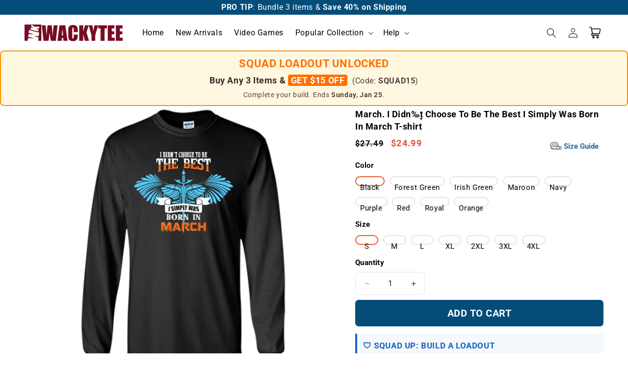

--- FILE ---
content_type: text/html; charset=utf-8
request_url: https://wackytee.com/products/mens-march-i-didnt-choose-to-be-the-best-i-simply-was-born-in-march-t-shirt-ls-ultra-cotton-tshirt-6-928
body_size: 34314
content:
<!doctype html>
<html class="js" lang="en">
  <head>
    <meta charset="utf-8">
    <meta http-equiv="X-UA-Compatible" content="IE=edge">
    <meta name="viewport" content="width=device-width,initial-scale=1">
    <meta name="theme-color" content="">
    <link rel="canonical" href="https://wackytee.com/products/mens-march-i-didnt-choose-to-be-the-best-i-simply-was-born-in-march-t-shirt-ls-ultra-cotton-tshirt-6-928"><link rel="icon" type="image/png" href="//wackytee.com/cdn/shop/files/favicon.png?crop=center&height=32&v=1714101846&width=32"><link rel="preconnect" href="https://fonts.shopifycdn.com" crossorigin><title>
      March. I Didn‰۪t Choose To Be The Best I Simply Was Born In March T-sh
 &ndash; WackyTee</title>

    
      <meta name="description" content="March. I Didn‰۪t Choose To Be The Best I Simply Was Born In March T-shirt March. I Didn‰۪t Choose To Be The Best I Simply Was Born In March T-shirt, born in march tshirt, funny march birthday gift, march birthday gift, cute setember birthday gift, march birthday shirts, march birthday t shirts">
    

    

<meta property="og:site_name" content="WackyTee">
<meta property="og:url" content="https://wackytee.com/products/mens-march-i-didnt-choose-to-be-the-best-i-simply-was-born-in-march-t-shirt-ls-ultra-cotton-tshirt-6-928">
<meta property="og:title" content="March. I Didn‰۪t Choose To Be The Best I Simply Was Born In March T-sh">
<meta property="og:type" content="product">
<meta property="og:description" content="March. I Didn‰۪t Choose To Be The Best I Simply Was Born In March T-shirt March. I Didn‰۪t Choose To Be The Best I Simply Was Born In March T-shirt, born in march tshirt, funny march birthday gift, march birthday gift, cute setember birthday gift, march birthday shirts, march birthday t shirts"><meta property="og:image" content="http://wackytee.com/cdn/shop/products/1EahUEBfgsGYAYJDkBoR3631DXVlJQzV61a5zHT3ni6WaWECQMxhCL9xYuGHRhmWIzCq3A_w1024-h1024_e6c94dd9-9f54-453a-8e91-cde9e733e555.png?v=1571720716">
  <meta property="og:image:secure_url" content="https://wackytee.com/cdn/shop/products/1EahUEBfgsGYAYJDkBoR3631DXVlJQzV61a5zHT3ni6WaWECQMxhCL9xYuGHRhmWIzCq3A_w1024-h1024_e6c94dd9-9f54-453a-8e91-cde9e733e555.png?v=1571720716">
  <meta property="og:image:width" content="1024">
  <meta property="og:image:height" content="1024"><meta property="og:price:amount" content="24.99">
  <meta property="og:price:currency" content="USD"><meta name="twitter:card" content="summary_large_image">
<meta name="twitter:title" content="March. I Didn‰۪t Choose To Be The Best I Simply Was Born In March T-sh">
<meta name="twitter:description" content="March. I Didn‰۪t Choose To Be The Best I Simply Was Born In March T-shirt March. I Didn‰۪t Choose To Be The Best I Simply Was Born In March T-shirt, born in march tshirt, funny march birthday gift, march birthday gift, cute setember birthday gift, march birthday shirts, march birthday t shirts">


    <script src="//wackytee.com/cdn/shop/t/15/assets/constants.js?v=132983761750457495441734366771" defer="defer"></script>
    <script src="//wackytee.com/cdn/shop/t/15/assets/pubsub.js?v=158357773527763999511734366772" defer="defer"></script>
    <script src="//wackytee.com/cdn/shop/t/15/assets/global.js?v=109517670834296996051736997031" defer="defer"></script>
    <script src="//wackytee.com/cdn/shop/t/15/assets/details-disclosure.js?v=13653116266235556501734366771" defer="defer"></script>
    <script src="//wackytee.com/cdn/shop/t/15/assets/details-modal.js?v=25581673532751508451734366771" defer="defer"></script>
    <script src="//wackytee.com/cdn/shop/t/15/assets/search-form.js?v=133129549252120666541734366772" defer="defer"></script><script>window.performance && window.performance.mark && window.performance.mark('shopify.content_for_header.start');</script><meta id="shopify-digital-wallet" name="shopify-digital-wallet" content="/25174040/digital_wallets/dialog">
<link rel="alternate" type="application/json+oembed" href="https://wackytee.com/products/mens-march-i-didnt-choose-to-be-the-best-i-simply-was-born-in-march-t-shirt-ls-ultra-cotton-tshirt-6-928.oembed">
<script async="async" src="/checkouts/internal/preloads.js?locale=en-US"></script>
<script id="shopify-features" type="application/json">{"accessToken":"825572fc932f71b0e610afd43f979ebf","betas":["rich-media-storefront-analytics"],"domain":"wackytee.com","predictiveSearch":true,"shopId":25174040,"locale":"en"}</script>
<script>var Shopify = Shopify || {};
Shopify.shop = "thewackytee.myshopify.com";
Shopify.locale = "en";
Shopify.currency = {"active":"USD","rate":"1.0"};
Shopify.country = "US";
Shopify.theme = {"name":"Dawn","id":138215293021,"schema_name":"Dawn","schema_version":"15.2.0","theme_store_id":887,"role":"main"};
Shopify.theme.handle = "null";
Shopify.theme.style = {"id":null,"handle":null};
Shopify.cdnHost = "wackytee.com/cdn";
Shopify.routes = Shopify.routes || {};
Shopify.routes.root = "/";</script>
<script type="module">!function(o){(o.Shopify=o.Shopify||{}).modules=!0}(window);</script>
<script>!function(o){function n(){var o=[];function n(){o.push(Array.prototype.slice.apply(arguments))}return n.q=o,n}var t=o.Shopify=o.Shopify||{};t.loadFeatures=n(),t.autoloadFeatures=n()}(window);</script>
<script id="shop-js-analytics" type="application/json">{"pageType":"product"}</script>
<script defer="defer" async type="module" src="//wackytee.com/cdn/shopifycloud/shop-js/modules/v2/client.init-shop-cart-sync_BApSsMSl.en.esm.js"></script>
<script defer="defer" async type="module" src="//wackytee.com/cdn/shopifycloud/shop-js/modules/v2/chunk.common_CBoos6YZ.esm.js"></script>
<script type="module">
  await import("//wackytee.com/cdn/shopifycloud/shop-js/modules/v2/client.init-shop-cart-sync_BApSsMSl.en.esm.js");
await import("//wackytee.com/cdn/shopifycloud/shop-js/modules/v2/chunk.common_CBoos6YZ.esm.js");

  window.Shopify.SignInWithShop?.initShopCartSync?.({"fedCMEnabled":true,"windoidEnabled":true});

</script>
<script>(function() {
  var isLoaded = false;
  function asyncLoad() {
    if (isLoaded) return;
    isLoaded = true;
    var urls = ["https:\/\/loox.io\/widget\/Nkccn5_yH\/loox.js?shop=thewackytee.myshopify.com"];
    for (var i = 0; i < urls.length; i++) {
      var s = document.createElement('script');
      s.type = 'text/javascript';
      s.async = true;
      s.src = urls[i];
      var x = document.getElementsByTagName('script')[0];
      x.parentNode.insertBefore(s, x);
    }
  };
  if(window.attachEvent) {
    window.attachEvent('onload', asyncLoad);
  } else {
    window.addEventListener('load', asyncLoad, false);
  }
})();</script>
<script id="__st">var __st={"a":25174040,"offset":-28800,"reqid":"1eaa7f30-e9cf-41b4-b238-ccbaa7389f1a-1768901246","pageurl":"wackytee.com\/products\/mens-march-i-didnt-choose-to-be-the-best-i-simply-was-born-in-march-t-shirt-ls-ultra-cotton-tshirt-6-928","u":"633ddcdb6e01","p":"product","rtyp":"product","rid":394452500512};</script>
<script>window.ShopifyPaypalV4VisibilityTracking = true;</script>
<script id="captcha-bootstrap">!function(){'use strict';const t='contact',e='account',n='new_comment',o=[[t,t],['blogs',n],['comments',n],[t,'customer']],c=[[e,'customer_login'],[e,'guest_login'],[e,'recover_customer_password'],[e,'create_customer']],r=t=>t.map((([t,e])=>`form[action*='/${t}']:not([data-nocaptcha='true']) input[name='form_type'][value='${e}']`)).join(','),a=t=>()=>t?[...document.querySelectorAll(t)].map((t=>t.form)):[];function s(){const t=[...o],e=r(t);return a(e)}const i='password',u='form_key',d=['recaptcha-v3-token','g-recaptcha-response','h-captcha-response',i],f=()=>{try{return window.sessionStorage}catch{return}},m='__shopify_v',_=t=>t.elements[u];function p(t,e,n=!1){try{const o=window.sessionStorage,c=JSON.parse(o.getItem(e)),{data:r}=function(t){const{data:e,action:n}=t;return t[m]||n?{data:e,action:n}:{data:t,action:n}}(c);for(const[e,n]of Object.entries(r))t.elements[e]&&(t.elements[e].value=n);n&&o.removeItem(e)}catch(o){console.error('form repopulation failed',{error:o})}}const l='form_type',E='cptcha';function T(t){t.dataset[E]=!0}const w=window,h=w.document,L='Shopify',v='ce_forms',y='captcha';let A=!1;((t,e)=>{const n=(g='f06e6c50-85a8-45c8-87d0-21a2b65856fe',I='https://cdn.shopify.com/shopifycloud/storefront-forms-hcaptcha/ce_storefront_forms_captcha_hcaptcha.v1.5.2.iife.js',D={infoText:'Protected by hCaptcha',privacyText:'Privacy',termsText:'Terms'},(t,e,n)=>{const o=w[L][v],c=o.bindForm;if(c)return c(t,g,e,D).then(n);var r;o.q.push([[t,g,e,D],n]),r=I,A||(h.body.append(Object.assign(h.createElement('script'),{id:'captcha-provider',async:!0,src:r})),A=!0)});var g,I,D;w[L]=w[L]||{},w[L][v]=w[L][v]||{},w[L][v].q=[],w[L][y]=w[L][y]||{},w[L][y].protect=function(t,e){n(t,void 0,e),T(t)},Object.freeze(w[L][y]),function(t,e,n,w,h,L){const[v,y,A,g]=function(t,e,n){const i=e?o:[],u=t?c:[],d=[...i,...u],f=r(d),m=r(i),_=r(d.filter((([t,e])=>n.includes(e))));return[a(f),a(m),a(_),s()]}(w,h,L),I=t=>{const e=t.target;return e instanceof HTMLFormElement?e:e&&e.form},D=t=>v().includes(t);t.addEventListener('submit',(t=>{const e=I(t);if(!e)return;const n=D(e)&&!e.dataset.hcaptchaBound&&!e.dataset.recaptchaBound,o=_(e),c=g().includes(e)&&(!o||!o.value);(n||c)&&t.preventDefault(),c&&!n&&(function(t){try{if(!f())return;!function(t){const e=f();if(!e)return;const n=_(t);if(!n)return;const o=n.value;o&&e.removeItem(o)}(t);const e=Array.from(Array(32),(()=>Math.random().toString(36)[2])).join('');!function(t,e){_(t)||t.append(Object.assign(document.createElement('input'),{type:'hidden',name:u})),t.elements[u].value=e}(t,e),function(t,e){const n=f();if(!n)return;const o=[...t.querySelectorAll(`input[type='${i}']`)].map((({name:t})=>t)),c=[...d,...o],r={};for(const[a,s]of new FormData(t).entries())c.includes(a)||(r[a]=s);n.setItem(e,JSON.stringify({[m]:1,action:t.action,data:r}))}(t,e)}catch(e){console.error('failed to persist form',e)}}(e),e.submit())}));const S=(t,e)=>{t&&!t.dataset[E]&&(n(t,e.some((e=>e===t))),T(t))};for(const o of['focusin','change'])t.addEventListener(o,(t=>{const e=I(t);D(e)&&S(e,y())}));const B=e.get('form_key'),M=e.get(l),P=B&&M;t.addEventListener('DOMContentLoaded',(()=>{const t=y();if(P)for(const e of t)e.elements[l].value===M&&p(e,B);[...new Set([...A(),...v().filter((t=>'true'===t.dataset.shopifyCaptcha))])].forEach((e=>S(e,t)))}))}(h,new URLSearchParams(w.location.search),n,t,e,['guest_login'])})(!0,!0)}();</script>
<script integrity="sha256-4kQ18oKyAcykRKYeNunJcIwy7WH5gtpwJnB7kiuLZ1E=" data-source-attribution="shopify.loadfeatures" defer="defer" src="//wackytee.com/cdn/shopifycloud/storefront/assets/storefront/load_feature-a0a9edcb.js" crossorigin="anonymous"></script>
<script data-source-attribution="shopify.dynamic_checkout.dynamic.init">var Shopify=Shopify||{};Shopify.PaymentButton=Shopify.PaymentButton||{isStorefrontPortableWallets:!0,init:function(){window.Shopify.PaymentButton.init=function(){};var t=document.createElement("script");t.src="https://wackytee.com/cdn/shopifycloud/portable-wallets/latest/portable-wallets.en.js",t.type="module",document.head.appendChild(t)}};
</script>
<script data-source-attribution="shopify.dynamic_checkout.buyer_consent">
  function portableWalletsHideBuyerConsent(e){var t=document.getElementById("shopify-buyer-consent"),n=document.getElementById("shopify-subscription-policy-button");t&&n&&(t.classList.add("hidden"),t.setAttribute("aria-hidden","true"),n.removeEventListener("click",e))}function portableWalletsShowBuyerConsent(e){var t=document.getElementById("shopify-buyer-consent"),n=document.getElementById("shopify-subscription-policy-button");t&&n&&(t.classList.remove("hidden"),t.removeAttribute("aria-hidden"),n.addEventListener("click",e))}window.Shopify?.PaymentButton&&(window.Shopify.PaymentButton.hideBuyerConsent=portableWalletsHideBuyerConsent,window.Shopify.PaymentButton.showBuyerConsent=portableWalletsShowBuyerConsent);
</script>
<script data-source-attribution="shopify.dynamic_checkout.cart.bootstrap">document.addEventListener("DOMContentLoaded",(function(){function t(){return document.querySelector("shopify-accelerated-checkout-cart, shopify-accelerated-checkout")}if(t())Shopify.PaymentButton.init();else{new MutationObserver((function(e,n){t()&&(Shopify.PaymentButton.init(),n.disconnect())})).observe(document.body,{childList:!0,subtree:!0})}}));
</script>
<script id="sections-script" data-sections="header" defer="defer" src="//wackytee.com/cdn/shop/t/15/compiled_assets/scripts.js?v=104450"></script>
<script>window.performance && window.performance.mark && window.performance.mark('shopify.content_for_header.end');</script>


    <style data-shopify>
      @font-face {
  font-family: Roboto;
  font-weight: 400;
  font-style: normal;
  font-display: swap;
  src: url("//wackytee.com/cdn/fonts/roboto/roboto_n4.2019d890f07b1852f56ce63ba45b2db45d852cba.woff2") format("woff2"),
       url("//wackytee.com/cdn/fonts/roboto/roboto_n4.238690e0007583582327135619c5f7971652fa9d.woff") format("woff");
}

      @font-face {
  font-family: Roboto;
  font-weight: 700;
  font-style: normal;
  font-display: swap;
  src: url("//wackytee.com/cdn/fonts/roboto/roboto_n7.f38007a10afbbde8976c4056bfe890710d51dec2.woff2") format("woff2"),
       url("//wackytee.com/cdn/fonts/roboto/roboto_n7.94bfdd3e80c7be00e128703d245c207769d763f9.woff") format("woff");
}

      @font-face {
  font-family: Roboto;
  font-weight: 400;
  font-style: italic;
  font-display: swap;
  src: url("//wackytee.com/cdn/fonts/roboto/roboto_i4.57ce898ccda22ee84f49e6b57ae302250655e2d4.woff2") format("woff2"),
       url("//wackytee.com/cdn/fonts/roboto/roboto_i4.b21f3bd061cbcb83b824ae8c7671a82587b264bf.woff") format("woff");
}

      @font-face {
  font-family: Roboto;
  font-weight: 700;
  font-style: italic;
  font-display: swap;
  src: url("//wackytee.com/cdn/fonts/roboto/roboto_i7.7ccaf9410746f2c53340607c42c43f90a9005937.woff2") format("woff2"),
       url("//wackytee.com/cdn/fonts/roboto/roboto_i7.49ec21cdd7148292bffea74c62c0df6e93551516.woff") format("woff");
}

      @font-face {
  font-family: Roboto;
  font-weight: 400;
  font-style: normal;
  font-display: swap;
  src: url("//wackytee.com/cdn/fonts/roboto/roboto_n4.2019d890f07b1852f56ce63ba45b2db45d852cba.woff2") format("woff2"),
       url("//wackytee.com/cdn/fonts/roboto/roboto_n4.238690e0007583582327135619c5f7971652fa9d.woff") format("woff");
}


      
        :root,
        .color-scheme-1 {
          --color-background: 255,255,255;
        
          --gradient-background: #ffffff;
        

        

        --color-foreground: 0,0,0;
        --color-background-contrast: 191,191,191;
        --color-shadow: 0,0,0;
        --color-button: 4,77,121;
        --color-button-text: 255,255,255;
        --color-secondary-button: 255,255,255;
        --color-secondary-button-text: 0,0,0;
        --color-link: 0,0,0;
        --color-badge-foreground: 0,0,0;
        --color-badge-background: 255,255,255;
        --color-badge-border: 0,0,0;
        --payment-terms-background-color: rgb(255 255 255);
      }
      
        
        .color-scheme-2 {
          --color-background: 243,243,243;
        
          --gradient-background: #f3f3f3;
        

        

        --color-foreground: 0,0,0;
        --color-background-contrast: 179,179,179;
        --color-shadow: 0,0,0;
        --color-button: 0,0,0;
        --color-button-text: 243,243,243;
        --color-secondary-button: 243,243,243;
        --color-secondary-button-text: 4,77,121;
        --color-link: 4,77,121;
        --color-badge-foreground: 0,0,0;
        --color-badge-background: 243,243,243;
        --color-badge-border: 0,0,0;
        --payment-terms-background-color: rgb(243 243 243);
      }
      
        
        .color-scheme-3 {
          --color-background: 36,40,51;
        
          --gradient-background: #242833;
        

        

        --color-foreground: 255,255,255;
        --color-background-contrast: 47,52,66;
        --color-shadow: 18,18,18;
        --color-button: 255,255,255;
        --color-button-text: 0,0,0;
        --color-secondary-button: 36,40,51;
        --color-secondary-button-text: 255,255,255;
        --color-link: 255,255,255;
        --color-badge-foreground: 255,255,255;
        --color-badge-background: 36,40,51;
        --color-badge-border: 255,255,255;
        --payment-terms-background-color: rgb(36 40 51);
      }
      
        
        .color-scheme-4 {
          --color-background: 18,18,18;
        
          --gradient-background: #121212;
        

        

        --color-foreground: 255,255,255;
        --color-background-contrast: 146,146,146;
        --color-shadow: 18,18,18;
        --color-button: 255,255,255;
        --color-button-text: 18,18,18;
        --color-secondary-button: 18,18,18;
        --color-secondary-button-text: 255,255,255;
        --color-link: 255,255,255;
        --color-badge-foreground: 255,255,255;
        --color-badge-background: 18,18,18;
        --color-badge-border: 255,255,255;
        --payment-terms-background-color: rgb(18 18 18);
      }
      
        
        .color-scheme-5 {
          --color-background: 4,77,121;
        
          --gradient-background: #044d79;
        

        

        --color-foreground: 255,255,255;
        --color-background-contrast: 5,93,146;
        --color-shadow: 4,77,121;
        --color-button: 4,77,121;
        --color-button-text: 4,77,121;
        --color-secondary-button: 4,77,121;
        --color-secondary-button-text: 4,77,121;
        --color-link: 4,77,121;
        --color-badge-foreground: 255,255,255;
        --color-badge-background: 4,77,121;
        --color-badge-border: 255,255,255;
        --payment-terms-background-color: rgb(4 77 121);
      }
      

      body, .color-scheme-1, .color-scheme-2, .color-scheme-3, .color-scheme-4, .color-scheme-5 {
        color: rgba(var(--color-foreground));
        background-color: rgb(var(--color-background));
      }

      :root {
        --font-body-family: Roboto, sans-serif;
        --font-body-style: normal;
        --font-body-weight: 400;
        --font-body-weight-bold: 700;

        --font-heading-family: Roboto, sans-serif;
        --font-heading-style: normal;
        --font-heading-weight: 400;

        --font-body-scale: 1.0;
        --font-heading-scale: 1.0;

        --media-padding: px;
        --media-border-opacity: 0.0;
        --media-border-width: 0px;
        --media-radius: 0px;
        --media-shadow-opacity: 0.0;
        --media-shadow-horizontal-offset: 0px;
        --media-shadow-vertical-offset: 0px;
        --media-shadow-blur-radius: 0px;
        --media-shadow-visible: 0;

        --page-width: 130rem;
        --page-width-margin: 0rem;

        --product-card-image-padding: 0.0rem;
        --product-card-corner-radius: 0.0rem;
        --product-card-text-alignment: left;
        --product-card-border-width: 0.0rem;
        --product-card-border-opacity: 0.1;
        --product-card-shadow-opacity: 0.0;
        --product-card-shadow-visible: 0;
        --product-card-shadow-horizontal-offset: 0.0rem;
        --product-card-shadow-vertical-offset: 0.0rem;
        --product-card-shadow-blur-radius: 0.0rem;

        --collection-card-image-padding: 0.0rem;
        --collection-card-corner-radius: 0.0rem;
        --collection-card-text-alignment: left;
        --collection-card-border-width: 0.0rem;
        --collection-card-border-opacity: 0.1;
        --collection-card-shadow-opacity: 0.0;
        --collection-card-shadow-visible: 0;
        --collection-card-shadow-horizontal-offset: 0.0rem;
        --collection-card-shadow-vertical-offset: 0.0rem;
        --collection-card-shadow-blur-radius: 0.0rem;

        --blog-card-image-padding: 0.0rem;
        --blog-card-corner-radius: 0.0rem;
        --blog-card-text-alignment: left;
        --blog-card-border-width: 0.0rem;
        --blog-card-border-opacity: 0.1;
        --blog-card-shadow-opacity: 0.0;
        --blog-card-shadow-visible: 0;
        --blog-card-shadow-horizontal-offset: 0.0rem;
        --blog-card-shadow-vertical-offset: 0.4rem;
        --blog-card-shadow-blur-radius: 0.5rem;

        --badge-corner-radius: 1.0rem;

        --popup-border-width: 1px;
        --popup-border-opacity: 0.1;
        --popup-corner-radius: 0px;
        --popup-shadow-opacity: 0.05;
        --popup-shadow-horizontal-offset: 0px;
        --popup-shadow-vertical-offset: 4px;
        --popup-shadow-blur-radius: 5px;

        --drawer-border-width: 1px;
        --drawer-border-opacity: 0.1;
        --drawer-shadow-opacity: 0.0;
        --drawer-shadow-horizontal-offset: 0px;
        --drawer-shadow-vertical-offset: 4px;
        --drawer-shadow-blur-radius: 5px;

        --spacing-sections-desktop: 0px;
        --spacing-sections-mobile: 0px;

        --grid-desktop-vertical-spacing: 8px;
        --grid-desktop-horizontal-spacing: 8px;
        --grid-mobile-vertical-spacing: 4px;
        --grid-mobile-horizontal-spacing: 4px;

        --text-boxes-border-opacity: 0.0;
        --text-boxes-border-width: 0px;
        --text-boxes-radius: 0px;
        --text-boxes-shadow-opacity: 0.0;
        --text-boxes-shadow-visible: 0;
        --text-boxes-shadow-horizontal-offset: 0px;
        --text-boxes-shadow-vertical-offset: 4px;
        --text-boxes-shadow-blur-radius: 5px;

        --buttons-radius: 6px;
        --buttons-radius-outset: 7px;
        --buttons-border-width: 0px;
        --buttons-border-opacity: 0.0;
        --buttons-shadow-opacity: 0.0;
        --buttons-shadow-visible: 0;
        --buttons-shadow-horizontal-offset: 0px;
        --buttons-shadow-vertical-offset: 0px;
        --buttons-shadow-blur-radius: 0px;
        --buttons-border-offset: 0.3px;

        --inputs-radius: 6px;
        --inputs-border-width: 1px;
        --inputs-border-opacity: 0.1;
        --inputs-shadow-opacity: 1.0;
        --inputs-shadow-horizontal-offset: 0px;
        --inputs-margin-offset: 0px;
        --inputs-shadow-vertical-offset: 0px;
        --inputs-shadow-blur-radius: 0px;
        --inputs-radius-outset: 7px;

        --variant-pills-radius: 10px;
        --variant-pills-border-width: 2px;
        --variant-pills-border-opacity: 0.1;
        --variant-pills-shadow-opacity: 0.0;
        --variant-pills-shadow-horizontal-offset: 0px;
        --variant-pills-shadow-vertical-offset: 0px;
        --variant-pills-shadow-blur-radius: 0px;
      }

      *,
      *::before,
      *::after {
        box-sizing: inherit;
      }

      html {
        box-sizing: border-box;
        font-size: calc(var(--font-body-scale) * 62.5%);
        height: 100%;
      }

      body {
        display: grid;
        grid-template-rows: auto auto 1fr auto;
        grid-template-columns: 100%;
        min-height: 100%;
        margin: 0;
        font-size: 1.5rem;
        letter-spacing: 0.06rem;
        line-height: calc(1 + 0.8 / var(--font-body-scale));
        font-family: var(--font-body-family);
        font-style: var(--font-body-style);
        font-weight: var(--font-body-weight);
      }

      @media screen and (min-width: 750px) {
        body {
          font-size: 1.6rem;
        }
      }
    </style>

    <link href="//wackytee.com/cdn/shop/t/15/assets/base.css?v=69999694081878374041768753695" rel="stylesheet" type="text/css" media="all" />
    <link rel="stylesheet" href="//wackytee.com/cdn/shop/t/15/assets/component-cart-items.css?v=58738713126465315921735736100" media="print" onload="this.media='all'">
      <link rel="preload" as="font" href="//wackytee.com/cdn/fonts/roboto/roboto_n4.2019d890f07b1852f56ce63ba45b2db45d852cba.woff2" type="font/woff2" crossorigin>
      

      <link rel="preload" as="font" href="//wackytee.com/cdn/fonts/roboto/roboto_n4.2019d890f07b1852f56ce63ba45b2db45d852cba.woff2" type="font/woff2" crossorigin>
      
<link href="//wackytee.com/cdn/shop/t/15/assets/component-localization-form.css?v=170315343355214948141734366771" rel="stylesheet" type="text/css" media="all" />
      <script src="//wackytee.com/cdn/shop/t/15/assets/localization-form.js?v=144176611646395275351734366772" defer="defer"></script><link
        rel="stylesheet"
        href="//wackytee.com/cdn/shop/t/15/assets/component-predictive-search.css?v=118923337488134913561734366771"
        media="print"
        onload="this.media='all'"
      ><script>
      if (Shopify.designMode) {
        document.documentElement.classList.add('shopify-design-mode');
      }
    </script>
    
	<script>var loox_global_hash = '1768409703753';</script><style>.loox-reviews-default { max-width: 1200px; margin: 0 auto; }.loox-rating .loox-icon { color:#FF9900; }
:root { --lxs-rating-icon-color: #FF9900; }</style>
  <!-- BEGIN app block: shopify://apps/elevar-conversion-tracking/blocks/dataLayerEmbed/bc30ab68-b15c-4311-811f-8ef485877ad6 -->



<script type="module" dynamic>
  const configUrl = "/a/elevar/static/configs/520872121ba9983e1e5977cf5f155ea6f0731561/config.js";
  const config = (await import(configUrl)).default;
  const scriptUrl = config.script_src_app_theme_embed;

  if (scriptUrl) {
    const { handler } = await import(scriptUrl);

    await handler(
      config,
      {
        cartData: {
  marketId: "452132957",
  attributes:{},
  cartTotal: "0.0",
  currencyCode:"USD",
  items: []
}
,
        user: {cartTotal: "0.0",
    currencyCode:"USD",customer: {},
}
,
        isOnCartPage:false,
        collectionView:null,
        searchResultsView:null,
        productView:{
    attributes:{},
    currencyCode:"USD",defaultVariant: {id:"928-Black_S",name:"March. I Didn‰۪t Choose To Be The Best I Simply Was Born In March T-shirt",
        brand:"Manual",
        category:"LS Ultra Cotton Tshirt",
        variant:"Black \/ S",
        price: "24.99",
        productId: "394452500512",
        variantId: "4979119980576",
        compareAtPrice: "27.49",image:"\/\/wackytee.com\/cdn\/shop\/products\/1EahUEBfgsGYAYJDkBoR3631DXVlJQzV61a5zHT3ni6WaWECQMxhCL9xYuGHRhmWIzCq3A_w1024-h1024_e6c94dd9-9f54-453a-8e91-cde9e733e555.png?v=1571720716",url:"\/products\/mens-march-i-didnt-choose-to-be-the-best-i-simply-was-born-in-march-t-shirt-ls-ultra-cotton-tshirt-6-928?variant=4979119980576"},items: [{id:"928-Black_S",name:"March. I Didn‰۪t Choose To Be The Best I Simply Was Born In March T-shirt",
          brand:"Manual",
          category:"LS Ultra Cotton Tshirt",
          variant:"Black \/ S",
          price: "24.99",
          productId: "394452500512",
          variantId: "4979119980576",
          compareAtPrice: "27.49",image:"\/\/wackytee.com\/cdn\/shop\/products\/1EahUEBfgsGYAYJDkBoR3631DXVlJQzV61a5zHT3ni6WaWECQMxhCL9xYuGHRhmWIzCq3A_w1024-h1024_e6c94dd9-9f54-453a-8e91-cde9e733e555.png?v=1571720716",url:"\/products\/mens-march-i-didnt-choose-to-be-the-best-i-simply-was-born-in-march-t-shirt-ls-ultra-cotton-tshirt-6-928?variant=4979119980576"},{id:"928-Black_M",name:"March. I Didn‰۪t Choose To Be The Best I Simply Was Born In March T-shirt",
          brand:"Manual",
          category:"LS Ultra Cotton Tshirt",
          variant:"Black \/ M",
          price: "24.99",
          productId: "394452500512",
          variantId: "4979120013344",
          compareAtPrice: "27.49",image:"\/\/wackytee.com\/cdn\/shop\/products\/1EahUEBfgsGYAYJDkBoR3631DXVlJQzV61a5zHT3ni6WaWECQMxhCL9xYuGHRhmWIzCq3A_w1024-h1024_e6c94dd9-9f54-453a-8e91-cde9e733e555.png?v=1571720716",url:"\/products\/mens-march-i-didnt-choose-to-be-the-best-i-simply-was-born-in-march-t-shirt-ls-ultra-cotton-tshirt-6-928?variant=4979120013344"},{id:"928-Black_L",name:"March. I Didn‰۪t Choose To Be The Best I Simply Was Born In March T-shirt",
          brand:"Manual",
          category:"LS Ultra Cotton Tshirt",
          variant:"Black \/ L",
          price: "24.99",
          productId: "394452500512",
          variantId: "4979120046112",
          compareAtPrice: "27.49",image:"\/\/wackytee.com\/cdn\/shop\/products\/1EahUEBfgsGYAYJDkBoR3631DXVlJQzV61a5zHT3ni6WaWECQMxhCL9xYuGHRhmWIzCq3A_w1024-h1024_e6c94dd9-9f54-453a-8e91-cde9e733e555.png?v=1571720716",url:"\/products\/mens-march-i-didnt-choose-to-be-the-best-i-simply-was-born-in-march-t-shirt-ls-ultra-cotton-tshirt-6-928?variant=4979120046112"},{id:"928-Black_XL",name:"March. I Didn‰۪t Choose To Be The Best I Simply Was Born In March T-shirt",
          brand:"Manual",
          category:"LS Ultra Cotton Tshirt",
          variant:"Black \/ XL",
          price: "24.99",
          productId: "394452500512",
          variantId: "4979120078880",
          compareAtPrice: "27.49",image:"\/\/wackytee.com\/cdn\/shop\/products\/1EahUEBfgsGYAYJDkBoR3631DXVlJQzV61a5zHT3ni6WaWECQMxhCL9xYuGHRhmWIzCq3A_w1024-h1024_e6c94dd9-9f54-453a-8e91-cde9e733e555.png?v=1571720716",url:"\/products\/mens-march-i-didnt-choose-to-be-the-best-i-simply-was-born-in-march-t-shirt-ls-ultra-cotton-tshirt-6-928?variant=4979120078880"},{id:"928-Black_2XL",name:"March. I Didn‰۪t Choose To Be The Best I Simply Was Born In March T-shirt",
          brand:"Manual",
          category:"LS Ultra Cotton Tshirt",
          variant:"Black \/ 2XL",
          price: "27.99",
          productId: "394452500512",
          variantId: "4979120111648",
          compareAtPrice: "30.49",image:"\/\/wackytee.com\/cdn\/shop\/products\/1EahUEBfgsGYAYJDkBoR3631DXVlJQzV61a5zHT3ni6WaWECQMxhCL9xYuGHRhmWIzCq3A_w1024-h1024_e6c94dd9-9f54-453a-8e91-cde9e733e555.png?v=1571720716",url:"\/products\/mens-march-i-didnt-choose-to-be-the-best-i-simply-was-born-in-march-t-shirt-ls-ultra-cotton-tshirt-6-928?variant=4979120111648"},{id:"928-Black_3XL",name:"March. I Didn‰۪t Choose To Be The Best I Simply Was Born In March T-shirt",
          brand:"Manual",
          category:"LS Ultra Cotton Tshirt",
          variant:"Black \/ 3XL",
          price: "27.99",
          productId: "394452500512",
          variantId: "4979120144416",
          compareAtPrice: "30.49",image:"\/\/wackytee.com\/cdn\/shop\/products\/1EahUEBfgsGYAYJDkBoR3631DXVlJQzV61a5zHT3ni6WaWECQMxhCL9xYuGHRhmWIzCq3A_w1024-h1024_e6c94dd9-9f54-453a-8e91-cde9e733e555.png?v=1571720716",url:"\/products\/mens-march-i-didnt-choose-to-be-the-best-i-simply-was-born-in-march-t-shirt-ls-ultra-cotton-tshirt-6-928?variant=4979120144416"},{id:"928-Black_4XL",name:"March. I Didn‰۪t Choose To Be The Best I Simply Was Born In March T-shirt",
          brand:"Manual",
          category:"LS Ultra Cotton Tshirt",
          variant:"Black \/ 4XL",
          price: "28.99",
          productId: "394452500512",
          variantId: "4979120177184",
          compareAtPrice: "31.49",image:"\/\/wackytee.com\/cdn\/shop\/products\/1EahUEBfgsGYAYJDkBoR3631DXVlJQzV61a5zHT3ni6WaWECQMxhCL9xYuGHRhmWIzCq3A_w1024-h1024_e6c94dd9-9f54-453a-8e91-cde9e733e555.png?v=1571720716",url:"\/products\/mens-march-i-didnt-choose-to-be-the-best-i-simply-was-born-in-march-t-shirt-ls-ultra-cotton-tshirt-6-928?variant=4979120177184"},{id:"928-Forest-Green_S",name:"March. I Didn‰۪t Choose To Be The Best I Simply Was Born In March T-shirt",
          brand:"Manual",
          category:"LS Ultra Cotton Tshirt",
          variant:"Forest Green \/ S",
          price: "24.99",
          productId: "394452500512",
          variantId: "4979120209952",
          compareAtPrice: "27.49",image:"\/\/wackytee.com\/cdn\/shop\/products\/p0jXGWPHYyOGQ8UD5kIKMYO8-iUN784qIRv-r4zaiuCMzqHt4n1yxCp04zkUFodiAotU1w_w1024-h1024_db0cfc31-596c-4e7f-b68c-70670a263484.png?v=1571720716",url:"\/products\/mens-march-i-didnt-choose-to-be-the-best-i-simply-was-born-in-march-t-shirt-ls-ultra-cotton-tshirt-6-928?variant=4979120209952"},{id:"928-Forest-Green_M",name:"March. I Didn‰۪t Choose To Be The Best I Simply Was Born In March T-shirt",
          brand:"Manual",
          category:"LS Ultra Cotton Tshirt",
          variant:"Forest Green \/ M",
          price: "24.99",
          productId: "394452500512",
          variantId: "4979120242720",
          compareAtPrice: "27.49",image:"\/\/wackytee.com\/cdn\/shop\/products\/p0jXGWPHYyOGQ8UD5kIKMYO8-iUN784qIRv-r4zaiuCMzqHt4n1yxCp04zkUFodiAotU1w_w1024-h1024_db0cfc31-596c-4e7f-b68c-70670a263484.png?v=1571720716",url:"\/products\/mens-march-i-didnt-choose-to-be-the-best-i-simply-was-born-in-march-t-shirt-ls-ultra-cotton-tshirt-6-928?variant=4979120242720"},{id:"928-Forest-Green_L",name:"March. I Didn‰۪t Choose To Be The Best I Simply Was Born In March T-shirt",
          brand:"Manual",
          category:"LS Ultra Cotton Tshirt",
          variant:"Forest Green \/ L",
          price: "24.99",
          productId: "394452500512",
          variantId: "4979120275488",
          compareAtPrice: "27.49",image:"\/\/wackytee.com\/cdn\/shop\/products\/p0jXGWPHYyOGQ8UD5kIKMYO8-iUN784qIRv-r4zaiuCMzqHt4n1yxCp04zkUFodiAotU1w_w1024-h1024_db0cfc31-596c-4e7f-b68c-70670a263484.png?v=1571720716",url:"\/products\/mens-march-i-didnt-choose-to-be-the-best-i-simply-was-born-in-march-t-shirt-ls-ultra-cotton-tshirt-6-928?variant=4979120275488"},{id:"928-Forest-Green_XL",name:"March. I Didn‰۪t Choose To Be The Best I Simply Was Born In March T-shirt",
          brand:"Manual",
          category:"LS Ultra Cotton Tshirt",
          variant:"Forest Green \/ XL",
          price: "24.99",
          productId: "394452500512",
          variantId: "4979120308256",
          compareAtPrice: "27.49",image:"\/\/wackytee.com\/cdn\/shop\/products\/p0jXGWPHYyOGQ8UD5kIKMYO8-iUN784qIRv-r4zaiuCMzqHt4n1yxCp04zkUFodiAotU1w_w1024-h1024_db0cfc31-596c-4e7f-b68c-70670a263484.png?v=1571720716",url:"\/products\/mens-march-i-didnt-choose-to-be-the-best-i-simply-was-born-in-march-t-shirt-ls-ultra-cotton-tshirt-6-928?variant=4979120308256"},{id:"928-Forest-Green_2XL",name:"March. I Didn‰۪t Choose To Be The Best I Simply Was Born In March T-shirt",
          brand:"Manual",
          category:"LS Ultra Cotton Tshirt",
          variant:"Forest Green \/ 2XL",
          price: "27.99",
          productId: "394452500512",
          variantId: "4979120373792",
          compareAtPrice: "30.49",image:"\/\/wackytee.com\/cdn\/shop\/products\/p0jXGWPHYyOGQ8UD5kIKMYO8-iUN784qIRv-r4zaiuCMzqHt4n1yxCp04zkUFodiAotU1w_w1024-h1024_db0cfc31-596c-4e7f-b68c-70670a263484.png?v=1571720716",url:"\/products\/mens-march-i-didnt-choose-to-be-the-best-i-simply-was-born-in-march-t-shirt-ls-ultra-cotton-tshirt-6-928?variant=4979120373792"},{id:"928-Forest-Green_3XL",name:"March. I Didn‰۪t Choose To Be The Best I Simply Was Born In March T-shirt",
          brand:"Manual",
          category:"LS Ultra Cotton Tshirt",
          variant:"Forest Green \/ 3XL",
          price: "27.99",
          productId: "394452500512",
          variantId: "4979120406560",
          compareAtPrice: "30.49",image:"\/\/wackytee.com\/cdn\/shop\/products\/p0jXGWPHYyOGQ8UD5kIKMYO8-iUN784qIRv-r4zaiuCMzqHt4n1yxCp04zkUFodiAotU1w_w1024-h1024_db0cfc31-596c-4e7f-b68c-70670a263484.png?v=1571720716",url:"\/products\/mens-march-i-didnt-choose-to-be-the-best-i-simply-was-born-in-march-t-shirt-ls-ultra-cotton-tshirt-6-928?variant=4979120406560"},{id:"928-Forest-Green_4XL",name:"March. I Didn‰۪t Choose To Be The Best I Simply Was Born In March T-shirt",
          brand:"Manual",
          category:"LS Ultra Cotton Tshirt",
          variant:"Forest Green \/ 4XL",
          price: "28.99",
          productId: "394452500512",
          variantId: "4979120439328",
          compareAtPrice: "31.49",image:"\/\/wackytee.com\/cdn\/shop\/products\/p0jXGWPHYyOGQ8UD5kIKMYO8-iUN784qIRv-r4zaiuCMzqHt4n1yxCp04zkUFodiAotU1w_w1024-h1024_db0cfc31-596c-4e7f-b68c-70670a263484.png?v=1571720716",url:"\/products\/mens-march-i-didnt-choose-to-be-the-best-i-simply-was-born-in-march-t-shirt-ls-ultra-cotton-tshirt-6-928?variant=4979120439328"},{id:"928-Irish-Green_S",name:"March. I Didn‰۪t Choose To Be The Best I Simply Was Born In March T-shirt",
          brand:"Manual",
          category:"LS Ultra Cotton Tshirt",
          variant:"Irish Green \/ S",
          price: "24.99",
          productId: "394452500512",
          variantId: "4979120472096",
          compareAtPrice: "27.49",image:"\/\/wackytee.com\/cdn\/shop\/products\/dMy0-4w6wDTfrDlzrztGinwc0KlWM0NiOxQCIS89mL_VSHVQKx-EJS8-sAoxvaF39OhRbA_w1024-h1024_a2b15691-ba5a-47fb-8844-78208e6a42b4.png?v=1571720716",url:"\/products\/mens-march-i-didnt-choose-to-be-the-best-i-simply-was-born-in-march-t-shirt-ls-ultra-cotton-tshirt-6-928?variant=4979120472096"},{id:"928-Irish-Green_M",name:"March. I Didn‰۪t Choose To Be The Best I Simply Was Born In March T-shirt",
          brand:"Manual",
          category:"LS Ultra Cotton Tshirt",
          variant:"Irish Green \/ M",
          price: "24.99",
          productId: "394452500512",
          variantId: "4979120504864",
          compareAtPrice: "27.49",image:"\/\/wackytee.com\/cdn\/shop\/products\/dMy0-4w6wDTfrDlzrztGinwc0KlWM0NiOxQCIS89mL_VSHVQKx-EJS8-sAoxvaF39OhRbA_w1024-h1024_a2b15691-ba5a-47fb-8844-78208e6a42b4.png?v=1571720716",url:"\/products\/mens-march-i-didnt-choose-to-be-the-best-i-simply-was-born-in-march-t-shirt-ls-ultra-cotton-tshirt-6-928?variant=4979120504864"},{id:"928-Irish-Green_L",name:"March. I Didn‰۪t Choose To Be The Best I Simply Was Born In March T-shirt",
          brand:"Manual",
          category:"LS Ultra Cotton Tshirt",
          variant:"Irish Green \/ L",
          price: "24.99",
          productId: "394452500512",
          variantId: "4979120537632",
          compareAtPrice: "27.49",image:"\/\/wackytee.com\/cdn\/shop\/products\/dMy0-4w6wDTfrDlzrztGinwc0KlWM0NiOxQCIS89mL_VSHVQKx-EJS8-sAoxvaF39OhRbA_w1024-h1024_a2b15691-ba5a-47fb-8844-78208e6a42b4.png?v=1571720716",url:"\/products\/mens-march-i-didnt-choose-to-be-the-best-i-simply-was-born-in-march-t-shirt-ls-ultra-cotton-tshirt-6-928?variant=4979120537632"},{id:"928-Irish-Green_XL",name:"March. I Didn‰۪t Choose To Be The Best I Simply Was Born In March T-shirt",
          brand:"Manual",
          category:"LS Ultra Cotton Tshirt",
          variant:"Irish Green \/ XL",
          price: "24.99",
          productId: "394452500512",
          variantId: "4979120570400",
          compareAtPrice: "27.49",image:"\/\/wackytee.com\/cdn\/shop\/products\/dMy0-4w6wDTfrDlzrztGinwc0KlWM0NiOxQCIS89mL_VSHVQKx-EJS8-sAoxvaF39OhRbA_w1024-h1024_a2b15691-ba5a-47fb-8844-78208e6a42b4.png?v=1571720716",url:"\/products\/mens-march-i-didnt-choose-to-be-the-best-i-simply-was-born-in-march-t-shirt-ls-ultra-cotton-tshirt-6-928?variant=4979120570400"},{id:"928-Irish-Green_2XL",name:"March. I Didn‰۪t Choose To Be The Best I Simply Was Born In March T-shirt",
          brand:"Manual",
          category:"LS Ultra Cotton Tshirt",
          variant:"Irish Green \/ 2XL",
          price: "27.99",
          productId: "394452500512",
          variantId: "4979120603168",
          compareAtPrice: "30.49",image:"\/\/wackytee.com\/cdn\/shop\/products\/dMy0-4w6wDTfrDlzrztGinwc0KlWM0NiOxQCIS89mL_VSHVQKx-EJS8-sAoxvaF39OhRbA_w1024-h1024_a2b15691-ba5a-47fb-8844-78208e6a42b4.png?v=1571720716",url:"\/products\/mens-march-i-didnt-choose-to-be-the-best-i-simply-was-born-in-march-t-shirt-ls-ultra-cotton-tshirt-6-928?variant=4979120603168"},{id:"928-Irish-Green_3XL",name:"March. I Didn‰۪t Choose To Be The Best I Simply Was Born In March T-shirt",
          brand:"Manual",
          category:"LS Ultra Cotton Tshirt",
          variant:"Irish Green \/ 3XL",
          price: "27.99",
          productId: "394452500512",
          variantId: "4979120635936",
          compareAtPrice: "30.49",image:"\/\/wackytee.com\/cdn\/shop\/products\/dMy0-4w6wDTfrDlzrztGinwc0KlWM0NiOxQCIS89mL_VSHVQKx-EJS8-sAoxvaF39OhRbA_w1024-h1024_a2b15691-ba5a-47fb-8844-78208e6a42b4.png?v=1571720716",url:"\/products\/mens-march-i-didnt-choose-to-be-the-best-i-simply-was-born-in-march-t-shirt-ls-ultra-cotton-tshirt-6-928?variant=4979120635936"},{id:"928-Irish-Green_4XL",name:"March. I Didn‰۪t Choose To Be The Best I Simply Was Born In March T-shirt",
          brand:"Manual",
          category:"LS Ultra Cotton Tshirt",
          variant:"Irish Green \/ 4XL",
          price: "28.99",
          productId: "394452500512",
          variantId: "4979120668704",
          compareAtPrice: "31.49",image:"\/\/wackytee.com\/cdn\/shop\/products\/dMy0-4w6wDTfrDlzrztGinwc0KlWM0NiOxQCIS89mL_VSHVQKx-EJS8-sAoxvaF39OhRbA_w1024-h1024_a2b15691-ba5a-47fb-8844-78208e6a42b4.png?v=1571720716",url:"\/products\/mens-march-i-didnt-choose-to-be-the-best-i-simply-was-born-in-march-t-shirt-ls-ultra-cotton-tshirt-6-928?variant=4979120668704"},{id:"928-Maroon_S",name:"March. I Didn‰۪t Choose To Be The Best I Simply Was Born In March T-shirt",
          brand:"Manual",
          category:"LS Ultra Cotton Tshirt",
          variant:"Maroon \/ S",
          price: "24.99",
          productId: "394452500512",
          variantId: "4979120701472",
          compareAtPrice: "27.49",image:"\/\/wackytee.com\/cdn\/shop\/products\/FK5ztBoZOs_V5xYOVNrMFHfv8wzY-5Zpin2afx0nIuw4gADqeiD5Tcfh7DDvJ4XUTPdIyw_w1024-h1024_fa1ac497-a981-4150-988e-4d1f6b17fee6.png?v=1571720716",url:"\/products\/mens-march-i-didnt-choose-to-be-the-best-i-simply-was-born-in-march-t-shirt-ls-ultra-cotton-tshirt-6-928?variant=4979120701472"},{id:"928-Maroon_M",name:"March. I Didn‰۪t Choose To Be The Best I Simply Was Born In March T-shirt",
          brand:"Manual",
          category:"LS Ultra Cotton Tshirt",
          variant:"Maroon \/ M",
          price: "24.99",
          productId: "394452500512",
          variantId: "4979120734240",
          compareAtPrice: "27.49",image:"\/\/wackytee.com\/cdn\/shop\/products\/FK5ztBoZOs_V5xYOVNrMFHfv8wzY-5Zpin2afx0nIuw4gADqeiD5Tcfh7DDvJ4XUTPdIyw_w1024-h1024_fa1ac497-a981-4150-988e-4d1f6b17fee6.png?v=1571720716",url:"\/products\/mens-march-i-didnt-choose-to-be-the-best-i-simply-was-born-in-march-t-shirt-ls-ultra-cotton-tshirt-6-928?variant=4979120734240"},{id:"928-Maroon_L",name:"March. I Didn‰۪t Choose To Be The Best I Simply Was Born In March T-shirt",
          brand:"Manual",
          category:"LS Ultra Cotton Tshirt",
          variant:"Maroon \/ L",
          price: "24.99",
          productId: "394452500512",
          variantId: "4979120767008",
          compareAtPrice: "27.49",image:"\/\/wackytee.com\/cdn\/shop\/products\/FK5ztBoZOs_V5xYOVNrMFHfv8wzY-5Zpin2afx0nIuw4gADqeiD5Tcfh7DDvJ4XUTPdIyw_w1024-h1024_fa1ac497-a981-4150-988e-4d1f6b17fee6.png?v=1571720716",url:"\/products\/mens-march-i-didnt-choose-to-be-the-best-i-simply-was-born-in-march-t-shirt-ls-ultra-cotton-tshirt-6-928?variant=4979120767008"},{id:"928-Maroon_XL",name:"March. I Didn‰۪t Choose To Be The Best I Simply Was Born In March T-shirt",
          brand:"Manual",
          category:"LS Ultra Cotton Tshirt",
          variant:"Maroon \/ XL",
          price: "24.99",
          productId: "394452500512",
          variantId: "4979120799776",
          compareAtPrice: "27.49",image:"\/\/wackytee.com\/cdn\/shop\/products\/FK5ztBoZOs_V5xYOVNrMFHfv8wzY-5Zpin2afx0nIuw4gADqeiD5Tcfh7DDvJ4XUTPdIyw_w1024-h1024_fa1ac497-a981-4150-988e-4d1f6b17fee6.png?v=1571720716",url:"\/products\/mens-march-i-didnt-choose-to-be-the-best-i-simply-was-born-in-march-t-shirt-ls-ultra-cotton-tshirt-6-928?variant=4979120799776"},{id:"928-Maroon_2XL",name:"March. I Didn‰۪t Choose To Be The Best I Simply Was Born In March T-shirt",
          brand:"Manual",
          category:"LS Ultra Cotton Tshirt",
          variant:"Maroon \/ 2XL",
          price: "27.99",
          productId: "394452500512",
          variantId: "4979120832544",
          compareAtPrice: "30.49",image:"\/\/wackytee.com\/cdn\/shop\/products\/FK5ztBoZOs_V5xYOVNrMFHfv8wzY-5Zpin2afx0nIuw4gADqeiD5Tcfh7DDvJ4XUTPdIyw_w1024-h1024_fa1ac497-a981-4150-988e-4d1f6b17fee6.png?v=1571720716",url:"\/products\/mens-march-i-didnt-choose-to-be-the-best-i-simply-was-born-in-march-t-shirt-ls-ultra-cotton-tshirt-6-928?variant=4979120832544"},{id:"928-Maroon_3XL",name:"March. I Didn‰۪t Choose To Be The Best I Simply Was Born In March T-shirt",
          brand:"Manual",
          category:"LS Ultra Cotton Tshirt",
          variant:"Maroon \/ 3XL",
          price: "27.99",
          productId: "394452500512",
          variantId: "4979120865312",
          compareAtPrice: "30.49",image:"\/\/wackytee.com\/cdn\/shop\/products\/FK5ztBoZOs_V5xYOVNrMFHfv8wzY-5Zpin2afx0nIuw4gADqeiD5Tcfh7DDvJ4XUTPdIyw_w1024-h1024_fa1ac497-a981-4150-988e-4d1f6b17fee6.png?v=1571720716",url:"\/products\/mens-march-i-didnt-choose-to-be-the-best-i-simply-was-born-in-march-t-shirt-ls-ultra-cotton-tshirt-6-928?variant=4979120865312"},{id:"928-Maroon_4XL",name:"March. I Didn‰۪t Choose To Be The Best I Simply Was Born In March T-shirt",
          brand:"Manual",
          category:"LS Ultra Cotton Tshirt",
          variant:"Maroon \/ 4XL",
          price: "28.99",
          productId: "394452500512",
          variantId: "4979120898080",
          compareAtPrice: "31.49",image:"\/\/wackytee.com\/cdn\/shop\/products\/FK5ztBoZOs_V5xYOVNrMFHfv8wzY-5Zpin2afx0nIuw4gADqeiD5Tcfh7DDvJ4XUTPdIyw_w1024-h1024_fa1ac497-a981-4150-988e-4d1f6b17fee6.png?v=1571720716",url:"\/products\/mens-march-i-didnt-choose-to-be-the-best-i-simply-was-born-in-march-t-shirt-ls-ultra-cotton-tshirt-6-928?variant=4979120898080"},{id:"928-Navy_S",name:"March. I Didn‰۪t Choose To Be The Best I Simply Was Born In March T-shirt",
          brand:"Manual",
          category:"LS Ultra Cotton Tshirt",
          variant:"Navy \/ S",
          price: "24.99",
          productId: "394452500512",
          variantId: "4979120930848",
          compareAtPrice: "27.49",image:"\/\/wackytee.com\/cdn\/shop\/products\/mjqT1O8ed2p-0MRcqW7cx6dniSGq1yMTUVlB6K7TqJ1whjK55Jr-Js2RiPeT-cJtgwS88A_w1024-h1024_006e5ba0-4689-4931-b7fe-2abdda6ecbae.png?v=1571720716",url:"\/products\/mens-march-i-didnt-choose-to-be-the-best-i-simply-was-born-in-march-t-shirt-ls-ultra-cotton-tshirt-6-928?variant=4979120930848"},{id:"928-Navy_M",name:"March. I Didn‰۪t Choose To Be The Best I Simply Was Born In March T-shirt",
          brand:"Manual",
          category:"LS Ultra Cotton Tshirt",
          variant:"Navy \/ M",
          price: "24.99",
          productId: "394452500512",
          variantId: "4979120963616",
          compareAtPrice: "27.49",image:"\/\/wackytee.com\/cdn\/shop\/products\/mjqT1O8ed2p-0MRcqW7cx6dniSGq1yMTUVlB6K7TqJ1whjK55Jr-Js2RiPeT-cJtgwS88A_w1024-h1024_006e5ba0-4689-4931-b7fe-2abdda6ecbae.png?v=1571720716",url:"\/products\/mens-march-i-didnt-choose-to-be-the-best-i-simply-was-born-in-march-t-shirt-ls-ultra-cotton-tshirt-6-928?variant=4979120963616"},{id:"928-Navy_L",name:"March. I Didn‰۪t Choose To Be The Best I Simply Was Born In March T-shirt",
          brand:"Manual",
          category:"LS Ultra Cotton Tshirt",
          variant:"Navy \/ L",
          price: "24.99",
          productId: "394452500512",
          variantId: "4979120996384",
          compareAtPrice: "27.49",image:"\/\/wackytee.com\/cdn\/shop\/products\/mjqT1O8ed2p-0MRcqW7cx6dniSGq1yMTUVlB6K7TqJ1whjK55Jr-Js2RiPeT-cJtgwS88A_w1024-h1024_006e5ba0-4689-4931-b7fe-2abdda6ecbae.png?v=1571720716",url:"\/products\/mens-march-i-didnt-choose-to-be-the-best-i-simply-was-born-in-march-t-shirt-ls-ultra-cotton-tshirt-6-928?variant=4979120996384"},{id:"928-Navy_XL",name:"March. I Didn‰۪t Choose To Be The Best I Simply Was Born In March T-shirt",
          brand:"Manual",
          category:"LS Ultra Cotton Tshirt",
          variant:"Navy \/ XL",
          price: "24.99",
          productId: "394452500512",
          variantId: "4979121029152",
          compareAtPrice: "27.49",image:"\/\/wackytee.com\/cdn\/shop\/products\/mjqT1O8ed2p-0MRcqW7cx6dniSGq1yMTUVlB6K7TqJ1whjK55Jr-Js2RiPeT-cJtgwS88A_w1024-h1024_006e5ba0-4689-4931-b7fe-2abdda6ecbae.png?v=1571720716",url:"\/products\/mens-march-i-didnt-choose-to-be-the-best-i-simply-was-born-in-march-t-shirt-ls-ultra-cotton-tshirt-6-928?variant=4979121029152"},{id:"928-Navy_2XL",name:"March. I Didn‰۪t Choose To Be The Best I Simply Was Born In March T-shirt",
          brand:"Manual",
          category:"LS Ultra Cotton Tshirt",
          variant:"Navy \/ 2XL",
          price: "27.99",
          productId: "394452500512",
          variantId: "4979121061920",
          compareAtPrice: "30.49",image:"\/\/wackytee.com\/cdn\/shop\/products\/mjqT1O8ed2p-0MRcqW7cx6dniSGq1yMTUVlB6K7TqJ1whjK55Jr-Js2RiPeT-cJtgwS88A_w1024-h1024_006e5ba0-4689-4931-b7fe-2abdda6ecbae.png?v=1571720716",url:"\/products\/mens-march-i-didnt-choose-to-be-the-best-i-simply-was-born-in-march-t-shirt-ls-ultra-cotton-tshirt-6-928?variant=4979121061920"},{id:"928-Navy_3XL",name:"March. I Didn‰۪t Choose To Be The Best I Simply Was Born In March T-shirt",
          brand:"Manual",
          category:"LS Ultra Cotton Tshirt",
          variant:"Navy \/ 3XL",
          price: "27.99",
          productId: "394452500512",
          variantId: "4979121094688",
          compareAtPrice: "30.49",image:"\/\/wackytee.com\/cdn\/shop\/products\/mjqT1O8ed2p-0MRcqW7cx6dniSGq1yMTUVlB6K7TqJ1whjK55Jr-Js2RiPeT-cJtgwS88A_w1024-h1024_006e5ba0-4689-4931-b7fe-2abdda6ecbae.png?v=1571720716",url:"\/products\/mens-march-i-didnt-choose-to-be-the-best-i-simply-was-born-in-march-t-shirt-ls-ultra-cotton-tshirt-6-928?variant=4979121094688"},{id:"928-Navy_4XL",name:"March. I Didn‰۪t Choose To Be The Best I Simply Was Born In March T-shirt",
          brand:"Manual",
          category:"LS Ultra Cotton Tshirt",
          variant:"Navy \/ 4XL",
          price: "28.99",
          productId: "394452500512",
          variantId: "4979121127456",
          compareAtPrice: "31.49",image:"\/\/wackytee.com\/cdn\/shop\/products\/mjqT1O8ed2p-0MRcqW7cx6dniSGq1yMTUVlB6K7TqJ1whjK55Jr-Js2RiPeT-cJtgwS88A_w1024-h1024_006e5ba0-4689-4931-b7fe-2abdda6ecbae.png?v=1571720716",url:"\/products\/mens-march-i-didnt-choose-to-be-the-best-i-simply-was-born-in-march-t-shirt-ls-ultra-cotton-tshirt-6-928?variant=4979121127456"},{id:"928-Purple_S",name:"March. I Didn‰۪t Choose To Be The Best I Simply Was Born In March T-shirt",
          brand:"Manual",
          category:"LS Ultra Cotton Tshirt",
          variant:"Purple \/ S",
          price: "24.99",
          productId: "394452500512",
          variantId: "4979121160224",
          compareAtPrice: "27.49",image:"\/\/wackytee.com\/cdn\/shop\/products\/BQkYhVfBMVwQmjeggZRRjWXPse0kMHgFrwxoENWGsF0-G_OiDgUzZ-U4E4jVYCknI3Sdxw_w1024-h1024_d41e7acc-7672-4b1d-bf17-c2a380f2a0a0.png?v=1571720716",url:"\/products\/mens-march-i-didnt-choose-to-be-the-best-i-simply-was-born-in-march-t-shirt-ls-ultra-cotton-tshirt-6-928?variant=4979121160224"},{id:"928-Purple_M",name:"March. I Didn‰۪t Choose To Be The Best I Simply Was Born In March T-shirt",
          brand:"Manual",
          category:"LS Ultra Cotton Tshirt",
          variant:"Purple \/ M",
          price: "24.99",
          productId: "394452500512",
          variantId: "4979121192992",
          compareAtPrice: "27.49",image:"\/\/wackytee.com\/cdn\/shop\/products\/BQkYhVfBMVwQmjeggZRRjWXPse0kMHgFrwxoENWGsF0-G_OiDgUzZ-U4E4jVYCknI3Sdxw_w1024-h1024_d41e7acc-7672-4b1d-bf17-c2a380f2a0a0.png?v=1571720716",url:"\/products\/mens-march-i-didnt-choose-to-be-the-best-i-simply-was-born-in-march-t-shirt-ls-ultra-cotton-tshirt-6-928?variant=4979121192992"},{id:"928-Purple_L",name:"March. I Didn‰۪t Choose To Be The Best I Simply Was Born In March T-shirt",
          brand:"Manual",
          category:"LS Ultra Cotton Tshirt",
          variant:"Purple \/ L",
          price: "24.99",
          productId: "394452500512",
          variantId: "4979121225760",
          compareAtPrice: "27.49",image:"\/\/wackytee.com\/cdn\/shop\/products\/BQkYhVfBMVwQmjeggZRRjWXPse0kMHgFrwxoENWGsF0-G_OiDgUzZ-U4E4jVYCknI3Sdxw_w1024-h1024_d41e7acc-7672-4b1d-bf17-c2a380f2a0a0.png?v=1571720716",url:"\/products\/mens-march-i-didnt-choose-to-be-the-best-i-simply-was-born-in-march-t-shirt-ls-ultra-cotton-tshirt-6-928?variant=4979121225760"},{id:"928-Purple_XL",name:"March. I Didn‰۪t Choose To Be The Best I Simply Was Born In March T-shirt",
          brand:"Manual",
          category:"LS Ultra Cotton Tshirt",
          variant:"Purple \/ XL",
          price: "24.99",
          productId: "394452500512",
          variantId: "4979121258528",
          compareAtPrice: "27.49",image:"\/\/wackytee.com\/cdn\/shop\/products\/BQkYhVfBMVwQmjeggZRRjWXPse0kMHgFrwxoENWGsF0-G_OiDgUzZ-U4E4jVYCknI3Sdxw_w1024-h1024_d41e7acc-7672-4b1d-bf17-c2a380f2a0a0.png?v=1571720716",url:"\/products\/mens-march-i-didnt-choose-to-be-the-best-i-simply-was-born-in-march-t-shirt-ls-ultra-cotton-tshirt-6-928?variant=4979121258528"},{id:"928-Purple_2XL",name:"March. I Didn‰۪t Choose To Be The Best I Simply Was Born In March T-shirt",
          brand:"Manual",
          category:"LS Ultra Cotton Tshirt",
          variant:"Purple \/ 2XL",
          price: "27.99",
          productId: "394452500512",
          variantId: "4979121291296",
          compareAtPrice: "30.49",image:"\/\/wackytee.com\/cdn\/shop\/products\/BQkYhVfBMVwQmjeggZRRjWXPse0kMHgFrwxoENWGsF0-G_OiDgUzZ-U4E4jVYCknI3Sdxw_w1024-h1024_d41e7acc-7672-4b1d-bf17-c2a380f2a0a0.png?v=1571720716",url:"\/products\/mens-march-i-didnt-choose-to-be-the-best-i-simply-was-born-in-march-t-shirt-ls-ultra-cotton-tshirt-6-928?variant=4979121291296"},{id:"928-Purple_3XL",name:"March. I Didn‰۪t Choose To Be The Best I Simply Was Born In March T-shirt",
          brand:"Manual",
          category:"LS Ultra Cotton Tshirt",
          variant:"Purple \/ 3XL",
          price: "27.99",
          productId: "394452500512",
          variantId: "4979121324064",
          compareAtPrice: "30.49",image:"\/\/wackytee.com\/cdn\/shop\/products\/BQkYhVfBMVwQmjeggZRRjWXPse0kMHgFrwxoENWGsF0-G_OiDgUzZ-U4E4jVYCknI3Sdxw_w1024-h1024_d41e7acc-7672-4b1d-bf17-c2a380f2a0a0.png?v=1571720716",url:"\/products\/mens-march-i-didnt-choose-to-be-the-best-i-simply-was-born-in-march-t-shirt-ls-ultra-cotton-tshirt-6-928?variant=4979121324064"},{id:"928-Purple_4XL",name:"March. I Didn‰۪t Choose To Be The Best I Simply Was Born In March T-shirt",
          brand:"Manual",
          category:"LS Ultra Cotton Tshirt",
          variant:"Purple \/ 4XL",
          price: "28.99",
          productId: "394452500512",
          variantId: "4979121356832",
          compareAtPrice: "31.49",image:"\/\/wackytee.com\/cdn\/shop\/products\/BQkYhVfBMVwQmjeggZRRjWXPse0kMHgFrwxoENWGsF0-G_OiDgUzZ-U4E4jVYCknI3Sdxw_w1024-h1024_d41e7acc-7672-4b1d-bf17-c2a380f2a0a0.png?v=1571720716",url:"\/products\/mens-march-i-didnt-choose-to-be-the-best-i-simply-was-born-in-march-t-shirt-ls-ultra-cotton-tshirt-6-928?variant=4979121356832"},{id:"928-Red_S",name:"March. I Didn‰۪t Choose To Be The Best I Simply Was Born In March T-shirt",
          brand:"Manual",
          category:"LS Ultra Cotton Tshirt",
          variant:"Red \/ S",
          price: "24.99",
          productId: "394452500512",
          variantId: "4979121389600",
          compareAtPrice: "27.49",image:"\/\/wackytee.com\/cdn\/shop\/products\/PWsxVyzoHm0t7zjUjZGIr52RwsvlkefHcow83Eshl6Plgw_IBLmt6MgPuqod5Us7E1PL6g_w1024-h1024_dd83388a-876d-4126-868a-3902c1f78bbc.png?v=1571720716",url:"\/products\/mens-march-i-didnt-choose-to-be-the-best-i-simply-was-born-in-march-t-shirt-ls-ultra-cotton-tshirt-6-928?variant=4979121389600"},{id:"928-Red_M",name:"March. I Didn‰۪t Choose To Be The Best I Simply Was Born In March T-shirt",
          brand:"Manual",
          category:"LS Ultra Cotton Tshirt",
          variant:"Red \/ M",
          price: "24.99",
          productId: "394452500512",
          variantId: "4979121422368",
          compareAtPrice: "27.49",image:"\/\/wackytee.com\/cdn\/shop\/products\/PWsxVyzoHm0t7zjUjZGIr52RwsvlkefHcow83Eshl6Plgw_IBLmt6MgPuqod5Us7E1PL6g_w1024-h1024_dd83388a-876d-4126-868a-3902c1f78bbc.png?v=1571720716",url:"\/products\/mens-march-i-didnt-choose-to-be-the-best-i-simply-was-born-in-march-t-shirt-ls-ultra-cotton-tshirt-6-928?variant=4979121422368"},{id:"928-Red_L",name:"March. I Didn‰۪t Choose To Be The Best I Simply Was Born In March T-shirt",
          brand:"Manual",
          category:"LS Ultra Cotton Tshirt",
          variant:"Red \/ L",
          price: "24.99",
          productId: "394452500512",
          variantId: "4979121455136",
          compareAtPrice: "27.49",image:"\/\/wackytee.com\/cdn\/shop\/products\/PWsxVyzoHm0t7zjUjZGIr52RwsvlkefHcow83Eshl6Plgw_IBLmt6MgPuqod5Us7E1PL6g_w1024-h1024_dd83388a-876d-4126-868a-3902c1f78bbc.png?v=1571720716",url:"\/products\/mens-march-i-didnt-choose-to-be-the-best-i-simply-was-born-in-march-t-shirt-ls-ultra-cotton-tshirt-6-928?variant=4979121455136"},{id:"928-Red_XL",name:"March. I Didn‰۪t Choose To Be The Best I Simply Was Born In March T-shirt",
          brand:"Manual",
          category:"LS Ultra Cotton Tshirt",
          variant:"Red \/ XL",
          price: "24.99",
          productId: "394452500512",
          variantId: "4979121487904",
          compareAtPrice: "27.49",image:"\/\/wackytee.com\/cdn\/shop\/products\/PWsxVyzoHm0t7zjUjZGIr52RwsvlkefHcow83Eshl6Plgw_IBLmt6MgPuqod5Us7E1PL6g_w1024-h1024_dd83388a-876d-4126-868a-3902c1f78bbc.png?v=1571720716",url:"\/products\/mens-march-i-didnt-choose-to-be-the-best-i-simply-was-born-in-march-t-shirt-ls-ultra-cotton-tshirt-6-928?variant=4979121487904"},{id:"928-Red_2XL",name:"March. I Didn‰۪t Choose To Be The Best I Simply Was Born In March T-shirt",
          brand:"Manual",
          category:"LS Ultra Cotton Tshirt",
          variant:"Red \/ 2XL",
          price: "27.99",
          productId: "394452500512",
          variantId: "4979121520672",
          compareAtPrice: "30.49",image:"\/\/wackytee.com\/cdn\/shop\/products\/PWsxVyzoHm0t7zjUjZGIr52RwsvlkefHcow83Eshl6Plgw_IBLmt6MgPuqod5Us7E1PL6g_w1024-h1024_dd83388a-876d-4126-868a-3902c1f78bbc.png?v=1571720716",url:"\/products\/mens-march-i-didnt-choose-to-be-the-best-i-simply-was-born-in-march-t-shirt-ls-ultra-cotton-tshirt-6-928?variant=4979121520672"},{id:"928-Red_3XL",name:"March. I Didn‰۪t Choose To Be The Best I Simply Was Born In March T-shirt",
          brand:"Manual",
          category:"LS Ultra Cotton Tshirt",
          variant:"Red \/ 3XL",
          price: "27.99",
          productId: "394452500512",
          variantId: "4979121553440",
          compareAtPrice: "30.49",image:"\/\/wackytee.com\/cdn\/shop\/products\/PWsxVyzoHm0t7zjUjZGIr52RwsvlkefHcow83Eshl6Plgw_IBLmt6MgPuqod5Us7E1PL6g_w1024-h1024_dd83388a-876d-4126-868a-3902c1f78bbc.png?v=1571720716",url:"\/products\/mens-march-i-didnt-choose-to-be-the-best-i-simply-was-born-in-march-t-shirt-ls-ultra-cotton-tshirt-6-928?variant=4979121553440"},{id:"928-Red_4XL",name:"March. I Didn‰۪t Choose To Be The Best I Simply Was Born In March T-shirt",
          brand:"Manual",
          category:"LS Ultra Cotton Tshirt",
          variant:"Red \/ 4XL",
          price: "28.99",
          productId: "394452500512",
          variantId: "4979121586208",
          compareAtPrice: "31.49",image:"\/\/wackytee.com\/cdn\/shop\/products\/PWsxVyzoHm0t7zjUjZGIr52RwsvlkefHcow83Eshl6Plgw_IBLmt6MgPuqod5Us7E1PL6g_w1024-h1024_dd83388a-876d-4126-868a-3902c1f78bbc.png?v=1571720716",url:"\/products\/mens-march-i-didnt-choose-to-be-the-best-i-simply-was-born-in-march-t-shirt-ls-ultra-cotton-tshirt-6-928?variant=4979121586208"},{id:"928-Royal_S",name:"March. I Didn‰۪t Choose To Be The Best I Simply Was Born In March T-shirt",
          brand:"Manual",
          category:"LS Ultra Cotton Tshirt",
          variant:"Royal \/ S",
          price: "24.99",
          productId: "394452500512",
          variantId: "4979121618976",
          compareAtPrice: "27.49",image:"\/\/wackytee.com\/cdn\/shop\/products\/tKE0p_NNymBTu2aJDkYiPJi84sMybba0UUnHQbVpep8i17KsJlFLDWOASuaHrHQ2r3_qKw_w1024-h1024_4bdc8141-d405-493b-b4a4-ff5f2d424427.png?v=1571720716",url:"\/products\/mens-march-i-didnt-choose-to-be-the-best-i-simply-was-born-in-march-t-shirt-ls-ultra-cotton-tshirt-6-928?variant=4979121618976"},{id:"928-Royal_M",name:"March. I Didn‰۪t Choose To Be The Best I Simply Was Born In March T-shirt",
          brand:"Manual",
          category:"LS Ultra Cotton Tshirt",
          variant:"Royal \/ M",
          price: "24.99",
          productId: "394452500512",
          variantId: "4979121651744",
          compareAtPrice: "27.49",image:"\/\/wackytee.com\/cdn\/shop\/products\/tKE0p_NNymBTu2aJDkYiPJi84sMybba0UUnHQbVpep8i17KsJlFLDWOASuaHrHQ2r3_qKw_w1024-h1024_4bdc8141-d405-493b-b4a4-ff5f2d424427.png?v=1571720716",url:"\/products\/mens-march-i-didnt-choose-to-be-the-best-i-simply-was-born-in-march-t-shirt-ls-ultra-cotton-tshirt-6-928?variant=4979121651744"},{id:"928-Royal_L",name:"March. I Didn‰۪t Choose To Be The Best I Simply Was Born In March T-shirt",
          brand:"Manual",
          category:"LS Ultra Cotton Tshirt",
          variant:"Royal \/ L",
          price: "24.99",
          productId: "394452500512",
          variantId: "4979121684512",
          compareAtPrice: "27.49",image:"\/\/wackytee.com\/cdn\/shop\/products\/tKE0p_NNymBTu2aJDkYiPJi84sMybba0UUnHQbVpep8i17KsJlFLDWOASuaHrHQ2r3_qKw_w1024-h1024_4bdc8141-d405-493b-b4a4-ff5f2d424427.png?v=1571720716",url:"\/products\/mens-march-i-didnt-choose-to-be-the-best-i-simply-was-born-in-march-t-shirt-ls-ultra-cotton-tshirt-6-928?variant=4979121684512"},{id:"928-Royal_XL",name:"March. I Didn‰۪t Choose To Be The Best I Simply Was Born In March T-shirt",
          brand:"Manual",
          category:"LS Ultra Cotton Tshirt",
          variant:"Royal \/ XL",
          price: "24.99",
          productId: "394452500512",
          variantId: "4979121717280",
          compareAtPrice: "27.49",image:"\/\/wackytee.com\/cdn\/shop\/products\/tKE0p_NNymBTu2aJDkYiPJi84sMybba0UUnHQbVpep8i17KsJlFLDWOASuaHrHQ2r3_qKw_w1024-h1024_4bdc8141-d405-493b-b4a4-ff5f2d424427.png?v=1571720716",url:"\/products\/mens-march-i-didnt-choose-to-be-the-best-i-simply-was-born-in-march-t-shirt-ls-ultra-cotton-tshirt-6-928?variant=4979121717280"},{id:"928-Royal_2XL",name:"March. I Didn‰۪t Choose To Be The Best I Simply Was Born In March T-shirt",
          brand:"Manual",
          category:"LS Ultra Cotton Tshirt",
          variant:"Royal \/ 2XL",
          price: "27.99",
          productId: "394452500512",
          variantId: "4979121750048",
          compareAtPrice: "30.49",image:"\/\/wackytee.com\/cdn\/shop\/products\/tKE0p_NNymBTu2aJDkYiPJi84sMybba0UUnHQbVpep8i17KsJlFLDWOASuaHrHQ2r3_qKw_w1024-h1024_4bdc8141-d405-493b-b4a4-ff5f2d424427.png?v=1571720716",url:"\/products\/mens-march-i-didnt-choose-to-be-the-best-i-simply-was-born-in-march-t-shirt-ls-ultra-cotton-tshirt-6-928?variant=4979121750048"},{id:"928-Royal_3XL",name:"March. I Didn‰۪t Choose To Be The Best I Simply Was Born In March T-shirt",
          brand:"Manual",
          category:"LS Ultra Cotton Tshirt",
          variant:"Royal \/ 3XL",
          price: "27.99",
          productId: "394452500512",
          variantId: "4979121782816",
          compareAtPrice: "30.49",image:"\/\/wackytee.com\/cdn\/shop\/products\/tKE0p_NNymBTu2aJDkYiPJi84sMybba0UUnHQbVpep8i17KsJlFLDWOASuaHrHQ2r3_qKw_w1024-h1024_4bdc8141-d405-493b-b4a4-ff5f2d424427.png?v=1571720716",url:"\/products\/mens-march-i-didnt-choose-to-be-the-best-i-simply-was-born-in-march-t-shirt-ls-ultra-cotton-tshirt-6-928?variant=4979121782816"},{id:"928-Royal_4XL",name:"March. I Didn‰۪t Choose To Be The Best I Simply Was Born In March T-shirt",
          brand:"Manual",
          category:"LS Ultra Cotton Tshirt",
          variant:"Royal \/ 4XL",
          price: "28.99",
          productId: "394452500512",
          variantId: "4979121815584",
          compareAtPrice: "31.49",image:"\/\/wackytee.com\/cdn\/shop\/products\/tKE0p_NNymBTu2aJDkYiPJi84sMybba0UUnHQbVpep8i17KsJlFLDWOASuaHrHQ2r3_qKw_w1024-h1024_4bdc8141-d405-493b-b4a4-ff5f2d424427.png?v=1571720716",url:"\/products\/mens-march-i-didnt-choose-to-be-the-best-i-simply-was-born-in-march-t-shirt-ls-ultra-cotton-tshirt-6-928?variant=4979121815584"},{id:"928-Orange_S",name:"March. I Didn‰۪t Choose To Be The Best I Simply Was Born In March T-shirt",
          brand:"Manual",
          category:"LS Ultra Cotton Tshirt",
          variant:"Orange \/ S",
          price: "24.99",
          productId: "394452500512",
          variantId: "4979121848352",
          compareAtPrice: "27.49",image:"\/\/wackytee.com\/cdn\/shop\/products\/noQnOVr0M6GHZm_CJUh1px-5b0HMnvzpgj9mECO9knLMxcWpvQf2nMWUiigUfXLtnoKJIg_w1024-h1024_a29c3c40-353b-4ed1-94ce-b77f729ade7e.png?v=1571720716",url:"\/products\/mens-march-i-didnt-choose-to-be-the-best-i-simply-was-born-in-march-t-shirt-ls-ultra-cotton-tshirt-6-928?variant=4979121848352"},{id:"928-Orange_M",name:"March. I Didn‰۪t Choose To Be The Best I Simply Was Born In March T-shirt",
          brand:"Manual",
          category:"LS Ultra Cotton Tshirt",
          variant:"Orange \/ M",
          price: "24.99",
          productId: "394452500512",
          variantId: "4979121881120",
          compareAtPrice: "27.49",image:"\/\/wackytee.com\/cdn\/shop\/products\/noQnOVr0M6GHZm_CJUh1px-5b0HMnvzpgj9mECO9knLMxcWpvQf2nMWUiigUfXLtnoKJIg_w1024-h1024_a29c3c40-353b-4ed1-94ce-b77f729ade7e.png?v=1571720716",url:"\/products\/mens-march-i-didnt-choose-to-be-the-best-i-simply-was-born-in-march-t-shirt-ls-ultra-cotton-tshirt-6-928?variant=4979121881120"},{id:"928-Orange_L",name:"March. I Didn‰۪t Choose To Be The Best I Simply Was Born In March T-shirt",
          brand:"Manual",
          category:"LS Ultra Cotton Tshirt",
          variant:"Orange \/ L",
          price: "24.99",
          productId: "394452500512",
          variantId: "4979121913888",
          compareAtPrice: "27.49",image:"\/\/wackytee.com\/cdn\/shop\/products\/noQnOVr0M6GHZm_CJUh1px-5b0HMnvzpgj9mECO9knLMxcWpvQf2nMWUiigUfXLtnoKJIg_w1024-h1024_a29c3c40-353b-4ed1-94ce-b77f729ade7e.png?v=1571720716",url:"\/products\/mens-march-i-didnt-choose-to-be-the-best-i-simply-was-born-in-march-t-shirt-ls-ultra-cotton-tshirt-6-928?variant=4979121913888"},{id:"928-Orange_XL",name:"March. I Didn‰۪t Choose To Be The Best I Simply Was Born In March T-shirt",
          brand:"Manual",
          category:"LS Ultra Cotton Tshirt",
          variant:"Orange \/ XL",
          price: "24.99",
          productId: "394452500512",
          variantId: "4979121946656",
          compareAtPrice: "27.49",image:"\/\/wackytee.com\/cdn\/shop\/products\/noQnOVr0M6GHZm_CJUh1px-5b0HMnvzpgj9mECO9knLMxcWpvQf2nMWUiigUfXLtnoKJIg_w1024-h1024_a29c3c40-353b-4ed1-94ce-b77f729ade7e.png?v=1571720716",url:"\/products\/mens-march-i-didnt-choose-to-be-the-best-i-simply-was-born-in-march-t-shirt-ls-ultra-cotton-tshirt-6-928?variant=4979121946656"},{id:"928-Orange_2XL",name:"March. I Didn‰۪t Choose To Be The Best I Simply Was Born In March T-shirt",
          brand:"Manual",
          category:"LS Ultra Cotton Tshirt",
          variant:"Orange \/ 2XL",
          price: "27.99",
          productId: "394452500512",
          variantId: "4979121979424",
          compareAtPrice: "30.49",image:"\/\/wackytee.com\/cdn\/shop\/products\/noQnOVr0M6GHZm_CJUh1px-5b0HMnvzpgj9mECO9knLMxcWpvQf2nMWUiigUfXLtnoKJIg_w1024-h1024_a29c3c40-353b-4ed1-94ce-b77f729ade7e.png?v=1571720716",url:"\/products\/mens-march-i-didnt-choose-to-be-the-best-i-simply-was-born-in-march-t-shirt-ls-ultra-cotton-tshirt-6-928?variant=4979121979424"},{id:"928-Orange_3XL",name:"March. I Didn‰۪t Choose To Be The Best I Simply Was Born In March T-shirt",
          brand:"Manual",
          category:"LS Ultra Cotton Tshirt",
          variant:"Orange \/ 3XL",
          price: "27.99",
          productId: "394452500512",
          variantId: "4979122012192",
          compareAtPrice: "30.49",image:"\/\/wackytee.com\/cdn\/shop\/products\/noQnOVr0M6GHZm_CJUh1px-5b0HMnvzpgj9mECO9knLMxcWpvQf2nMWUiigUfXLtnoKJIg_w1024-h1024_a29c3c40-353b-4ed1-94ce-b77f729ade7e.png?v=1571720716",url:"\/products\/mens-march-i-didnt-choose-to-be-the-best-i-simply-was-born-in-march-t-shirt-ls-ultra-cotton-tshirt-6-928?variant=4979122012192"},{id:"928-Orange_4XL",name:"March. I Didn‰۪t Choose To Be The Best I Simply Was Born In March T-shirt",
          brand:"Manual",
          category:"LS Ultra Cotton Tshirt",
          variant:"Orange \/ 4XL",
          price: "28.99",
          productId: "394452500512",
          variantId: "4979122044960",
          compareAtPrice: "31.49",image:"\/\/wackytee.com\/cdn\/shop\/products\/noQnOVr0M6GHZm_CJUh1px-5b0HMnvzpgj9mECO9knLMxcWpvQf2nMWUiigUfXLtnoKJIg_w1024-h1024_a29c3c40-353b-4ed1-94ce-b77f729ade7e.png?v=1571720716",url:"\/products\/mens-march-i-didnt-choose-to-be-the-best-i-simply-was-born-in-march-t-shirt-ls-ultra-cotton-tshirt-6-928?variant=4979122044960"},]
  },
        checkoutComplete: null
      }
    );
  }
</script>


<!-- END app block --><link href="https://monorail-edge.shopifysvc.com" rel="dns-prefetch">
<script>(function(){if ("sendBeacon" in navigator && "performance" in window) {try {var session_token_from_headers = performance.getEntriesByType('navigation')[0].serverTiming.find(x => x.name == '_s').description;} catch {var session_token_from_headers = undefined;}var session_cookie_matches = document.cookie.match(/_shopify_s=([^;]*)/);var session_token_from_cookie = session_cookie_matches && session_cookie_matches.length === 2 ? session_cookie_matches[1] : "";var session_token = session_token_from_headers || session_token_from_cookie || "";function handle_abandonment_event(e) {var entries = performance.getEntries().filter(function(entry) {return /monorail-edge.shopifysvc.com/.test(entry.name);});if (!window.abandonment_tracked && entries.length === 0) {window.abandonment_tracked = true;var currentMs = Date.now();var navigation_start = performance.timing.navigationStart;var payload = {shop_id: 25174040,url: window.location.href,navigation_start,duration: currentMs - navigation_start,session_token,page_type: "product"};window.navigator.sendBeacon("https://monorail-edge.shopifysvc.com/v1/produce", JSON.stringify({schema_id: "online_store_buyer_site_abandonment/1.1",payload: payload,metadata: {event_created_at_ms: currentMs,event_sent_at_ms: currentMs}}));}}window.addEventListener('pagehide', handle_abandonment_event);}}());</script>
<script id="web-pixels-manager-setup">(function e(e,d,r,n,o){if(void 0===o&&(o={}),!Boolean(null===(a=null===(i=window.Shopify)||void 0===i?void 0:i.analytics)||void 0===a?void 0:a.replayQueue)){var i,a;window.Shopify=window.Shopify||{};var t=window.Shopify;t.analytics=t.analytics||{};var s=t.analytics;s.replayQueue=[],s.publish=function(e,d,r){return s.replayQueue.push([e,d,r]),!0};try{self.performance.mark("wpm:start")}catch(e){}var l=function(){var e={modern:/Edge?\/(1{2}[4-9]|1[2-9]\d|[2-9]\d{2}|\d{4,})\.\d+(\.\d+|)|Firefox\/(1{2}[4-9]|1[2-9]\d|[2-9]\d{2}|\d{4,})\.\d+(\.\d+|)|Chrom(ium|e)\/(9{2}|\d{3,})\.\d+(\.\d+|)|(Maci|X1{2}).+ Version\/(15\.\d+|(1[6-9]|[2-9]\d|\d{3,})\.\d+)([,.]\d+|)( \(\w+\)|)( Mobile\/\w+|) Safari\/|Chrome.+OPR\/(9{2}|\d{3,})\.\d+\.\d+|(CPU[ +]OS|iPhone[ +]OS|CPU[ +]iPhone|CPU IPhone OS|CPU iPad OS)[ +]+(15[._]\d+|(1[6-9]|[2-9]\d|\d{3,})[._]\d+)([._]\d+|)|Android:?[ /-](13[3-9]|1[4-9]\d|[2-9]\d{2}|\d{4,})(\.\d+|)(\.\d+|)|Android.+Firefox\/(13[5-9]|1[4-9]\d|[2-9]\d{2}|\d{4,})\.\d+(\.\d+|)|Android.+Chrom(ium|e)\/(13[3-9]|1[4-9]\d|[2-9]\d{2}|\d{4,})\.\d+(\.\d+|)|SamsungBrowser\/([2-9]\d|\d{3,})\.\d+/,legacy:/Edge?\/(1[6-9]|[2-9]\d|\d{3,})\.\d+(\.\d+|)|Firefox\/(5[4-9]|[6-9]\d|\d{3,})\.\d+(\.\d+|)|Chrom(ium|e)\/(5[1-9]|[6-9]\d|\d{3,})\.\d+(\.\d+|)([\d.]+$|.*Safari\/(?![\d.]+ Edge\/[\d.]+$))|(Maci|X1{2}).+ Version\/(10\.\d+|(1[1-9]|[2-9]\d|\d{3,})\.\d+)([,.]\d+|)( \(\w+\)|)( Mobile\/\w+|) Safari\/|Chrome.+OPR\/(3[89]|[4-9]\d|\d{3,})\.\d+\.\d+|(CPU[ +]OS|iPhone[ +]OS|CPU[ +]iPhone|CPU IPhone OS|CPU iPad OS)[ +]+(10[._]\d+|(1[1-9]|[2-9]\d|\d{3,})[._]\d+)([._]\d+|)|Android:?[ /-](13[3-9]|1[4-9]\d|[2-9]\d{2}|\d{4,})(\.\d+|)(\.\d+|)|Mobile Safari.+OPR\/([89]\d|\d{3,})\.\d+\.\d+|Android.+Firefox\/(13[5-9]|1[4-9]\d|[2-9]\d{2}|\d{4,})\.\d+(\.\d+|)|Android.+Chrom(ium|e)\/(13[3-9]|1[4-9]\d|[2-9]\d{2}|\d{4,})\.\d+(\.\d+|)|Android.+(UC? ?Browser|UCWEB|U3)[ /]?(15\.([5-9]|\d{2,})|(1[6-9]|[2-9]\d|\d{3,})\.\d+)\.\d+|SamsungBrowser\/(5\.\d+|([6-9]|\d{2,})\.\d+)|Android.+MQ{2}Browser\/(14(\.(9|\d{2,})|)|(1[5-9]|[2-9]\d|\d{3,})(\.\d+|))(\.\d+|)|K[Aa][Ii]OS\/(3\.\d+|([4-9]|\d{2,})\.\d+)(\.\d+|)/},d=e.modern,r=e.legacy,n=navigator.userAgent;return n.match(d)?"modern":n.match(r)?"legacy":"unknown"}(),u="modern"===l?"modern":"legacy",c=(null!=n?n:{modern:"",legacy:""})[u],f=function(e){return[e.baseUrl,"/wpm","/b",e.hashVersion,"modern"===e.buildTarget?"m":"l",".js"].join("")}({baseUrl:d,hashVersion:r,buildTarget:u}),m=function(e){var d=e.version,r=e.bundleTarget,n=e.surface,o=e.pageUrl,i=e.monorailEndpoint;return{emit:function(e){var a=e.status,t=e.errorMsg,s=(new Date).getTime(),l=JSON.stringify({metadata:{event_sent_at_ms:s},events:[{schema_id:"web_pixels_manager_load/3.1",payload:{version:d,bundle_target:r,page_url:o,status:a,surface:n,error_msg:t},metadata:{event_created_at_ms:s}}]});if(!i)return console&&console.warn&&console.warn("[Web Pixels Manager] No Monorail endpoint provided, skipping logging."),!1;try{return self.navigator.sendBeacon.bind(self.navigator)(i,l)}catch(e){}var u=new XMLHttpRequest;try{return u.open("POST",i,!0),u.setRequestHeader("Content-Type","text/plain"),u.send(l),!0}catch(e){return console&&console.warn&&console.warn("[Web Pixels Manager] Got an unhandled error while logging to Monorail."),!1}}}}({version:r,bundleTarget:l,surface:e.surface,pageUrl:self.location.href,monorailEndpoint:e.monorailEndpoint});try{o.browserTarget=l,function(e){var d=e.src,r=e.async,n=void 0===r||r,o=e.onload,i=e.onerror,a=e.sri,t=e.scriptDataAttributes,s=void 0===t?{}:t,l=document.createElement("script"),u=document.querySelector("head"),c=document.querySelector("body");if(l.async=n,l.src=d,a&&(l.integrity=a,l.crossOrigin="anonymous"),s)for(var f in s)if(Object.prototype.hasOwnProperty.call(s,f))try{l.dataset[f]=s[f]}catch(e){}if(o&&l.addEventListener("load",o),i&&l.addEventListener("error",i),u)u.appendChild(l);else{if(!c)throw new Error("Did not find a head or body element to append the script");c.appendChild(l)}}({src:f,async:!0,onload:function(){if(!function(){var e,d;return Boolean(null===(d=null===(e=window.Shopify)||void 0===e?void 0:e.analytics)||void 0===d?void 0:d.initialized)}()){var d=window.webPixelsManager.init(e)||void 0;if(d){var r=window.Shopify.analytics;r.replayQueue.forEach((function(e){var r=e[0],n=e[1],o=e[2];d.publishCustomEvent(r,n,o)})),r.replayQueue=[],r.publish=d.publishCustomEvent,r.visitor=d.visitor,r.initialized=!0}}},onerror:function(){return m.emit({status:"failed",errorMsg:"".concat(f," has failed to load")})},sri:function(e){var d=/^sha384-[A-Za-z0-9+/=]+$/;return"string"==typeof e&&d.test(e)}(c)?c:"",scriptDataAttributes:o}),m.emit({status:"loading"})}catch(e){m.emit({status:"failed",errorMsg:(null==e?void 0:e.message)||"Unknown error"})}}})({shopId: 25174040,storefrontBaseUrl: "https://wackytee.com",extensionsBaseUrl: "https://extensions.shopifycdn.com/cdn/shopifycloud/web-pixels-manager",monorailEndpoint: "https://monorail-edge.shopifysvc.com/unstable/produce_batch",surface: "storefront-renderer",enabledBetaFlags: ["2dca8a86"],webPixelsConfigList: [{"id":"966492253","configuration":"{\"config_url\": \"\/a\/elevar\/static\/configs\/520872121ba9983e1e5977cf5f155ea6f0731561\/config.js\"}","eventPayloadVersion":"v1","runtimeContext":"STRICT","scriptVersion":"ab86028887ec2044af7d02b854e52653","type":"APP","apiClientId":2509311,"privacyPurposes":[],"dataSharingAdjustments":{"protectedCustomerApprovalScopes":["read_customer_address","read_customer_email","read_customer_name","read_customer_personal_data","read_customer_phone"]}},{"id":"71434333","eventPayloadVersion":"v1","runtimeContext":"LAX","scriptVersion":"1","type":"CUSTOM","privacyPurposes":["ANALYTICS"],"name":"Google Analytics tag (migrated)"},{"id":"shopify-app-pixel","configuration":"{}","eventPayloadVersion":"v1","runtimeContext":"STRICT","scriptVersion":"0450","apiClientId":"shopify-pixel","type":"APP","privacyPurposes":["ANALYTICS","MARKETING"]},{"id":"shopify-custom-pixel","eventPayloadVersion":"v1","runtimeContext":"LAX","scriptVersion":"0450","apiClientId":"shopify-pixel","type":"CUSTOM","privacyPurposes":["ANALYTICS","MARKETING"]}],isMerchantRequest: false,initData: {"shop":{"name":"WackyTee","paymentSettings":{"currencyCode":"USD"},"myshopifyDomain":"thewackytee.myshopify.com","countryCode":"VN","storefrontUrl":"https:\/\/wackytee.com"},"customer":null,"cart":null,"checkout":null,"productVariants":[{"price":{"amount":24.99,"currencyCode":"USD"},"product":{"title":"March. I Didn‰۪t Choose To Be The Best I Simply Was Born In March T-shirt","vendor":"Manual","id":"394452500512","untranslatedTitle":"March. I Didn‰۪t Choose To Be The Best I Simply Was Born In March T-shirt","url":"\/products\/mens-march-i-didnt-choose-to-be-the-best-i-simply-was-born-in-march-t-shirt-ls-ultra-cotton-tshirt-6-928","type":"LS Ultra Cotton Tshirt"},"id":"4979119980576","image":{"src":"\/\/wackytee.com\/cdn\/shop\/products\/1EahUEBfgsGYAYJDkBoR3631DXVlJQzV61a5zHT3ni6WaWECQMxhCL9xYuGHRhmWIzCq3A_w1024-h1024_e6c94dd9-9f54-453a-8e91-cde9e733e555.png?v=1571720716"},"sku":"928-Black_S","title":"Black \/ S","untranslatedTitle":"Black \/ S"},{"price":{"amount":24.99,"currencyCode":"USD"},"product":{"title":"March. I Didn‰۪t Choose To Be The Best I Simply Was Born In March T-shirt","vendor":"Manual","id":"394452500512","untranslatedTitle":"March. I Didn‰۪t Choose To Be The Best I Simply Was Born In March T-shirt","url":"\/products\/mens-march-i-didnt-choose-to-be-the-best-i-simply-was-born-in-march-t-shirt-ls-ultra-cotton-tshirt-6-928","type":"LS Ultra Cotton Tshirt"},"id":"4979120013344","image":{"src":"\/\/wackytee.com\/cdn\/shop\/products\/1EahUEBfgsGYAYJDkBoR3631DXVlJQzV61a5zHT3ni6WaWECQMxhCL9xYuGHRhmWIzCq3A_w1024-h1024_e6c94dd9-9f54-453a-8e91-cde9e733e555.png?v=1571720716"},"sku":"928-Black_M","title":"Black \/ M","untranslatedTitle":"Black \/ M"},{"price":{"amount":24.99,"currencyCode":"USD"},"product":{"title":"March. I Didn‰۪t Choose To Be The Best I Simply Was Born In March T-shirt","vendor":"Manual","id":"394452500512","untranslatedTitle":"March. I Didn‰۪t Choose To Be The Best I Simply Was Born In March T-shirt","url":"\/products\/mens-march-i-didnt-choose-to-be-the-best-i-simply-was-born-in-march-t-shirt-ls-ultra-cotton-tshirt-6-928","type":"LS Ultra Cotton Tshirt"},"id":"4979120046112","image":{"src":"\/\/wackytee.com\/cdn\/shop\/products\/1EahUEBfgsGYAYJDkBoR3631DXVlJQzV61a5zHT3ni6WaWECQMxhCL9xYuGHRhmWIzCq3A_w1024-h1024_e6c94dd9-9f54-453a-8e91-cde9e733e555.png?v=1571720716"},"sku":"928-Black_L","title":"Black \/ L","untranslatedTitle":"Black \/ L"},{"price":{"amount":24.99,"currencyCode":"USD"},"product":{"title":"March. I Didn‰۪t Choose To Be The Best I Simply Was Born In March T-shirt","vendor":"Manual","id":"394452500512","untranslatedTitle":"March. I Didn‰۪t Choose To Be The Best I Simply Was Born In March T-shirt","url":"\/products\/mens-march-i-didnt-choose-to-be-the-best-i-simply-was-born-in-march-t-shirt-ls-ultra-cotton-tshirt-6-928","type":"LS Ultra Cotton Tshirt"},"id":"4979120078880","image":{"src":"\/\/wackytee.com\/cdn\/shop\/products\/1EahUEBfgsGYAYJDkBoR3631DXVlJQzV61a5zHT3ni6WaWECQMxhCL9xYuGHRhmWIzCq3A_w1024-h1024_e6c94dd9-9f54-453a-8e91-cde9e733e555.png?v=1571720716"},"sku":"928-Black_XL","title":"Black \/ XL","untranslatedTitle":"Black \/ XL"},{"price":{"amount":27.99,"currencyCode":"USD"},"product":{"title":"March. I Didn‰۪t Choose To Be The Best I Simply Was Born In March T-shirt","vendor":"Manual","id":"394452500512","untranslatedTitle":"March. I Didn‰۪t Choose To Be The Best I Simply Was Born In March T-shirt","url":"\/products\/mens-march-i-didnt-choose-to-be-the-best-i-simply-was-born-in-march-t-shirt-ls-ultra-cotton-tshirt-6-928","type":"LS Ultra Cotton Tshirt"},"id":"4979120111648","image":{"src":"\/\/wackytee.com\/cdn\/shop\/products\/1EahUEBfgsGYAYJDkBoR3631DXVlJQzV61a5zHT3ni6WaWECQMxhCL9xYuGHRhmWIzCq3A_w1024-h1024_e6c94dd9-9f54-453a-8e91-cde9e733e555.png?v=1571720716"},"sku":"928-Black_2XL","title":"Black \/ 2XL","untranslatedTitle":"Black \/ 2XL"},{"price":{"amount":27.99,"currencyCode":"USD"},"product":{"title":"March. I Didn‰۪t Choose To Be The Best I Simply Was Born In March T-shirt","vendor":"Manual","id":"394452500512","untranslatedTitle":"March. I Didn‰۪t Choose To Be The Best I Simply Was Born In March T-shirt","url":"\/products\/mens-march-i-didnt-choose-to-be-the-best-i-simply-was-born-in-march-t-shirt-ls-ultra-cotton-tshirt-6-928","type":"LS Ultra Cotton Tshirt"},"id":"4979120144416","image":{"src":"\/\/wackytee.com\/cdn\/shop\/products\/1EahUEBfgsGYAYJDkBoR3631DXVlJQzV61a5zHT3ni6WaWECQMxhCL9xYuGHRhmWIzCq3A_w1024-h1024_e6c94dd9-9f54-453a-8e91-cde9e733e555.png?v=1571720716"},"sku":"928-Black_3XL","title":"Black \/ 3XL","untranslatedTitle":"Black \/ 3XL"},{"price":{"amount":28.99,"currencyCode":"USD"},"product":{"title":"March. I Didn‰۪t Choose To Be The Best I Simply Was Born In March T-shirt","vendor":"Manual","id":"394452500512","untranslatedTitle":"March. I Didn‰۪t Choose To Be The Best I Simply Was Born In March T-shirt","url":"\/products\/mens-march-i-didnt-choose-to-be-the-best-i-simply-was-born-in-march-t-shirt-ls-ultra-cotton-tshirt-6-928","type":"LS Ultra Cotton Tshirt"},"id":"4979120177184","image":{"src":"\/\/wackytee.com\/cdn\/shop\/products\/1EahUEBfgsGYAYJDkBoR3631DXVlJQzV61a5zHT3ni6WaWECQMxhCL9xYuGHRhmWIzCq3A_w1024-h1024_e6c94dd9-9f54-453a-8e91-cde9e733e555.png?v=1571720716"},"sku":"928-Black_4XL","title":"Black \/ 4XL","untranslatedTitle":"Black \/ 4XL"},{"price":{"amount":24.99,"currencyCode":"USD"},"product":{"title":"March. I Didn‰۪t Choose To Be The Best I Simply Was Born In March T-shirt","vendor":"Manual","id":"394452500512","untranslatedTitle":"March. I Didn‰۪t Choose To Be The Best I Simply Was Born In March T-shirt","url":"\/products\/mens-march-i-didnt-choose-to-be-the-best-i-simply-was-born-in-march-t-shirt-ls-ultra-cotton-tshirt-6-928","type":"LS Ultra Cotton Tshirt"},"id":"4979120209952","image":{"src":"\/\/wackytee.com\/cdn\/shop\/products\/p0jXGWPHYyOGQ8UD5kIKMYO8-iUN784qIRv-r4zaiuCMzqHt4n1yxCp04zkUFodiAotU1w_w1024-h1024_db0cfc31-596c-4e7f-b68c-70670a263484.png?v=1571720716"},"sku":"928-Forest-Green_S","title":"Forest Green \/ S","untranslatedTitle":"Forest Green \/ S"},{"price":{"amount":24.99,"currencyCode":"USD"},"product":{"title":"March. I Didn‰۪t Choose To Be The Best I Simply Was Born In March T-shirt","vendor":"Manual","id":"394452500512","untranslatedTitle":"March. I Didn‰۪t Choose To Be The Best I Simply Was Born In March T-shirt","url":"\/products\/mens-march-i-didnt-choose-to-be-the-best-i-simply-was-born-in-march-t-shirt-ls-ultra-cotton-tshirt-6-928","type":"LS Ultra Cotton Tshirt"},"id":"4979120242720","image":{"src":"\/\/wackytee.com\/cdn\/shop\/products\/p0jXGWPHYyOGQ8UD5kIKMYO8-iUN784qIRv-r4zaiuCMzqHt4n1yxCp04zkUFodiAotU1w_w1024-h1024_db0cfc31-596c-4e7f-b68c-70670a263484.png?v=1571720716"},"sku":"928-Forest-Green_M","title":"Forest Green \/ M","untranslatedTitle":"Forest Green \/ M"},{"price":{"amount":24.99,"currencyCode":"USD"},"product":{"title":"March. I Didn‰۪t Choose To Be The Best I Simply Was Born In March T-shirt","vendor":"Manual","id":"394452500512","untranslatedTitle":"March. I Didn‰۪t Choose To Be The Best I Simply Was Born In March T-shirt","url":"\/products\/mens-march-i-didnt-choose-to-be-the-best-i-simply-was-born-in-march-t-shirt-ls-ultra-cotton-tshirt-6-928","type":"LS Ultra Cotton Tshirt"},"id":"4979120275488","image":{"src":"\/\/wackytee.com\/cdn\/shop\/products\/p0jXGWPHYyOGQ8UD5kIKMYO8-iUN784qIRv-r4zaiuCMzqHt4n1yxCp04zkUFodiAotU1w_w1024-h1024_db0cfc31-596c-4e7f-b68c-70670a263484.png?v=1571720716"},"sku":"928-Forest-Green_L","title":"Forest Green \/ L","untranslatedTitle":"Forest Green \/ L"},{"price":{"amount":24.99,"currencyCode":"USD"},"product":{"title":"March. I Didn‰۪t Choose To Be The Best I Simply Was Born In March T-shirt","vendor":"Manual","id":"394452500512","untranslatedTitle":"March. I Didn‰۪t Choose To Be The Best I Simply Was Born In March T-shirt","url":"\/products\/mens-march-i-didnt-choose-to-be-the-best-i-simply-was-born-in-march-t-shirt-ls-ultra-cotton-tshirt-6-928","type":"LS Ultra Cotton Tshirt"},"id":"4979120308256","image":{"src":"\/\/wackytee.com\/cdn\/shop\/products\/p0jXGWPHYyOGQ8UD5kIKMYO8-iUN784qIRv-r4zaiuCMzqHt4n1yxCp04zkUFodiAotU1w_w1024-h1024_db0cfc31-596c-4e7f-b68c-70670a263484.png?v=1571720716"},"sku":"928-Forest-Green_XL","title":"Forest Green \/ XL","untranslatedTitle":"Forest Green \/ XL"},{"price":{"amount":27.99,"currencyCode":"USD"},"product":{"title":"March. I Didn‰۪t Choose To Be The Best I Simply Was Born In March T-shirt","vendor":"Manual","id":"394452500512","untranslatedTitle":"March. I Didn‰۪t Choose To Be The Best I Simply Was Born In March T-shirt","url":"\/products\/mens-march-i-didnt-choose-to-be-the-best-i-simply-was-born-in-march-t-shirt-ls-ultra-cotton-tshirt-6-928","type":"LS Ultra Cotton Tshirt"},"id":"4979120373792","image":{"src":"\/\/wackytee.com\/cdn\/shop\/products\/p0jXGWPHYyOGQ8UD5kIKMYO8-iUN784qIRv-r4zaiuCMzqHt4n1yxCp04zkUFodiAotU1w_w1024-h1024_db0cfc31-596c-4e7f-b68c-70670a263484.png?v=1571720716"},"sku":"928-Forest-Green_2XL","title":"Forest Green \/ 2XL","untranslatedTitle":"Forest Green \/ 2XL"},{"price":{"amount":27.99,"currencyCode":"USD"},"product":{"title":"March. I Didn‰۪t Choose To Be The Best I Simply Was Born In March T-shirt","vendor":"Manual","id":"394452500512","untranslatedTitle":"March. I Didn‰۪t Choose To Be The Best I Simply Was Born In March T-shirt","url":"\/products\/mens-march-i-didnt-choose-to-be-the-best-i-simply-was-born-in-march-t-shirt-ls-ultra-cotton-tshirt-6-928","type":"LS Ultra Cotton Tshirt"},"id":"4979120406560","image":{"src":"\/\/wackytee.com\/cdn\/shop\/products\/p0jXGWPHYyOGQ8UD5kIKMYO8-iUN784qIRv-r4zaiuCMzqHt4n1yxCp04zkUFodiAotU1w_w1024-h1024_db0cfc31-596c-4e7f-b68c-70670a263484.png?v=1571720716"},"sku":"928-Forest-Green_3XL","title":"Forest Green \/ 3XL","untranslatedTitle":"Forest Green \/ 3XL"},{"price":{"amount":28.99,"currencyCode":"USD"},"product":{"title":"March. I Didn‰۪t Choose To Be The Best I Simply Was Born In March T-shirt","vendor":"Manual","id":"394452500512","untranslatedTitle":"March. I Didn‰۪t Choose To Be The Best I Simply Was Born In March T-shirt","url":"\/products\/mens-march-i-didnt-choose-to-be-the-best-i-simply-was-born-in-march-t-shirt-ls-ultra-cotton-tshirt-6-928","type":"LS Ultra Cotton Tshirt"},"id":"4979120439328","image":{"src":"\/\/wackytee.com\/cdn\/shop\/products\/p0jXGWPHYyOGQ8UD5kIKMYO8-iUN784qIRv-r4zaiuCMzqHt4n1yxCp04zkUFodiAotU1w_w1024-h1024_db0cfc31-596c-4e7f-b68c-70670a263484.png?v=1571720716"},"sku":"928-Forest-Green_4XL","title":"Forest Green \/ 4XL","untranslatedTitle":"Forest Green \/ 4XL"},{"price":{"amount":24.99,"currencyCode":"USD"},"product":{"title":"March. I Didn‰۪t Choose To Be The Best I Simply Was Born In March T-shirt","vendor":"Manual","id":"394452500512","untranslatedTitle":"March. I Didn‰۪t Choose To Be The Best I Simply Was Born In March T-shirt","url":"\/products\/mens-march-i-didnt-choose-to-be-the-best-i-simply-was-born-in-march-t-shirt-ls-ultra-cotton-tshirt-6-928","type":"LS Ultra Cotton Tshirt"},"id":"4979120472096","image":{"src":"\/\/wackytee.com\/cdn\/shop\/products\/dMy0-4w6wDTfrDlzrztGinwc0KlWM0NiOxQCIS89mL_VSHVQKx-EJS8-sAoxvaF39OhRbA_w1024-h1024_a2b15691-ba5a-47fb-8844-78208e6a42b4.png?v=1571720716"},"sku":"928-Irish-Green_S","title":"Irish Green \/ S","untranslatedTitle":"Irish Green \/ S"},{"price":{"amount":24.99,"currencyCode":"USD"},"product":{"title":"March. I Didn‰۪t Choose To Be The Best I Simply Was Born In March T-shirt","vendor":"Manual","id":"394452500512","untranslatedTitle":"March. I Didn‰۪t Choose To Be The Best I Simply Was Born In March T-shirt","url":"\/products\/mens-march-i-didnt-choose-to-be-the-best-i-simply-was-born-in-march-t-shirt-ls-ultra-cotton-tshirt-6-928","type":"LS Ultra Cotton Tshirt"},"id":"4979120504864","image":{"src":"\/\/wackytee.com\/cdn\/shop\/products\/dMy0-4w6wDTfrDlzrztGinwc0KlWM0NiOxQCIS89mL_VSHVQKx-EJS8-sAoxvaF39OhRbA_w1024-h1024_a2b15691-ba5a-47fb-8844-78208e6a42b4.png?v=1571720716"},"sku":"928-Irish-Green_M","title":"Irish Green \/ M","untranslatedTitle":"Irish Green \/ M"},{"price":{"amount":24.99,"currencyCode":"USD"},"product":{"title":"March. I Didn‰۪t Choose To Be The Best I Simply Was Born In March T-shirt","vendor":"Manual","id":"394452500512","untranslatedTitle":"March. I Didn‰۪t Choose To Be The Best I Simply Was Born In March T-shirt","url":"\/products\/mens-march-i-didnt-choose-to-be-the-best-i-simply-was-born-in-march-t-shirt-ls-ultra-cotton-tshirt-6-928","type":"LS Ultra Cotton Tshirt"},"id":"4979120537632","image":{"src":"\/\/wackytee.com\/cdn\/shop\/products\/dMy0-4w6wDTfrDlzrztGinwc0KlWM0NiOxQCIS89mL_VSHVQKx-EJS8-sAoxvaF39OhRbA_w1024-h1024_a2b15691-ba5a-47fb-8844-78208e6a42b4.png?v=1571720716"},"sku":"928-Irish-Green_L","title":"Irish Green \/ L","untranslatedTitle":"Irish Green \/ L"},{"price":{"amount":24.99,"currencyCode":"USD"},"product":{"title":"March. I Didn‰۪t Choose To Be The Best I Simply Was Born In March T-shirt","vendor":"Manual","id":"394452500512","untranslatedTitle":"March. I Didn‰۪t Choose To Be The Best I Simply Was Born In March T-shirt","url":"\/products\/mens-march-i-didnt-choose-to-be-the-best-i-simply-was-born-in-march-t-shirt-ls-ultra-cotton-tshirt-6-928","type":"LS Ultra Cotton Tshirt"},"id":"4979120570400","image":{"src":"\/\/wackytee.com\/cdn\/shop\/products\/dMy0-4w6wDTfrDlzrztGinwc0KlWM0NiOxQCIS89mL_VSHVQKx-EJS8-sAoxvaF39OhRbA_w1024-h1024_a2b15691-ba5a-47fb-8844-78208e6a42b4.png?v=1571720716"},"sku":"928-Irish-Green_XL","title":"Irish Green \/ XL","untranslatedTitle":"Irish Green \/ XL"},{"price":{"amount":27.99,"currencyCode":"USD"},"product":{"title":"March. I Didn‰۪t Choose To Be The Best I Simply Was Born In March T-shirt","vendor":"Manual","id":"394452500512","untranslatedTitle":"March. I Didn‰۪t Choose To Be The Best I Simply Was Born In March T-shirt","url":"\/products\/mens-march-i-didnt-choose-to-be-the-best-i-simply-was-born-in-march-t-shirt-ls-ultra-cotton-tshirt-6-928","type":"LS Ultra Cotton Tshirt"},"id":"4979120603168","image":{"src":"\/\/wackytee.com\/cdn\/shop\/products\/dMy0-4w6wDTfrDlzrztGinwc0KlWM0NiOxQCIS89mL_VSHVQKx-EJS8-sAoxvaF39OhRbA_w1024-h1024_a2b15691-ba5a-47fb-8844-78208e6a42b4.png?v=1571720716"},"sku":"928-Irish-Green_2XL","title":"Irish Green \/ 2XL","untranslatedTitle":"Irish Green \/ 2XL"},{"price":{"amount":27.99,"currencyCode":"USD"},"product":{"title":"March. I Didn‰۪t Choose To Be The Best I Simply Was Born In March T-shirt","vendor":"Manual","id":"394452500512","untranslatedTitle":"March. I Didn‰۪t Choose To Be The Best I Simply Was Born In March T-shirt","url":"\/products\/mens-march-i-didnt-choose-to-be-the-best-i-simply-was-born-in-march-t-shirt-ls-ultra-cotton-tshirt-6-928","type":"LS Ultra Cotton Tshirt"},"id":"4979120635936","image":{"src":"\/\/wackytee.com\/cdn\/shop\/products\/dMy0-4w6wDTfrDlzrztGinwc0KlWM0NiOxQCIS89mL_VSHVQKx-EJS8-sAoxvaF39OhRbA_w1024-h1024_a2b15691-ba5a-47fb-8844-78208e6a42b4.png?v=1571720716"},"sku":"928-Irish-Green_3XL","title":"Irish Green \/ 3XL","untranslatedTitle":"Irish Green \/ 3XL"},{"price":{"amount":28.99,"currencyCode":"USD"},"product":{"title":"March. I Didn‰۪t Choose To Be The Best I Simply Was Born In March T-shirt","vendor":"Manual","id":"394452500512","untranslatedTitle":"March. I Didn‰۪t Choose To Be The Best I Simply Was Born In March T-shirt","url":"\/products\/mens-march-i-didnt-choose-to-be-the-best-i-simply-was-born-in-march-t-shirt-ls-ultra-cotton-tshirt-6-928","type":"LS Ultra Cotton Tshirt"},"id":"4979120668704","image":{"src":"\/\/wackytee.com\/cdn\/shop\/products\/dMy0-4w6wDTfrDlzrztGinwc0KlWM0NiOxQCIS89mL_VSHVQKx-EJS8-sAoxvaF39OhRbA_w1024-h1024_a2b15691-ba5a-47fb-8844-78208e6a42b4.png?v=1571720716"},"sku":"928-Irish-Green_4XL","title":"Irish Green \/ 4XL","untranslatedTitle":"Irish Green \/ 4XL"},{"price":{"amount":24.99,"currencyCode":"USD"},"product":{"title":"March. I Didn‰۪t Choose To Be The Best I Simply Was Born In March T-shirt","vendor":"Manual","id":"394452500512","untranslatedTitle":"March. I Didn‰۪t Choose To Be The Best I Simply Was Born In March T-shirt","url":"\/products\/mens-march-i-didnt-choose-to-be-the-best-i-simply-was-born-in-march-t-shirt-ls-ultra-cotton-tshirt-6-928","type":"LS Ultra Cotton Tshirt"},"id":"4979120701472","image":{"src":"\/\/wackytee.com\/cdn\/shop\/products\/FK5ztBoZOs_V5xYOVNrMFHfv8wzY-5Zpin2afx0nIuw4gADqeiD5Tcfh7DDvJ4XUTPdIyw_w1024-h1024_fa1ac497-a981-4150-988e-4d1f6b17fee6.png?v=1571720716"},"sku":"928-Maroon_S","title":"Maroon \/ S","untranslatedTitle":"Maroon \/ S"},{"price":{"amount":24.99,"currencyCode":"USD"},"product":{"title":"March. I Didn‰۪t Choose To Be The Best I Simply Was Born In March T-shirt","vendor":"Manual","id":"394452500512","untranslatedTitle":"March. I Didn‰۪t Choose To Be The Best I Simply Was Born In March T-shirt","url":"\/products\/mens-march-i-didnt-choose-to-be-the-best-i-simply-was-born-in-march-t-shirt-ls-ultra-cotton-tshirt-6-928","type":"LS Ultra Cotton Tshirt"},"id":"4979120734240","image":{"src":"\/\/wackytee.com\/cdn\/shop\/products\/FK5ztBoZOs_V5xYOVNrMFHfv8wzY-5Zpin2afx0nIuw4gADqeiD5Tcfh7DDvJ4XUTPdIyw_w1024-h1024_fa1ac497-a981-4150-988e-4d1f6b17fee6.png?v=1571720716"},"sku":"928-Maroon_M","title":"Maroon \/ M","untranslatedTitle":"Maroon \/ M"},{"price":{"amount":24.99,"currencyCode":"USD"},"product":{"title":"March. I Didn‰۪t Choose To Be The Best I Simply Was Born In March T-shirt","vendor":"Manual","id":"394452500512","untranslatedTitle":"March. I Didn‰۪t Choose To Be The Best I Simply Was Born In March T-shirt","url":"\/products\/mens-march-i-didnt-choose-to-be-the-best-i-simply-was-born-in-march-t-shirt-ls-ultra-cotton-tshirt-6-928","type":"LS Ultra Cotton Tshirt"},"id":"4979120767008","image":{"src":"\/\/wackytee.com\/cdn\/shop\/products\/FK5ztBoZOs_V5xYOVNrMFHfv8wzY-5Zpin2afx0nIuw4gADqeiD5Tcfh7DDvJ4XUTPdIyw_w1024-h1024_fa1ac497-a981-4150-988e-4d1f6b17fee6.png?v=1571720716"},"sku":"928-Maroon_L","title":"Maroon \/ L","untranslatedTitle":"Maroon \/ L"},{"price":{"amount":24.99,"currencyCode":"USD"},"product":{"title":"March. I Didn‰۪t Choose To Be The Best I Simply Was Born In March T-shirt","vendor":"Manual","id":"394452500512","untranslatedTitle":"March. I Didn‰۪t Choose To Be The Best I Simply Was Born In March T-shirt","url":"\/products\/mens-march-i-didnt-choose-to-be-the-best-i-simply-was-born-in-march-t-shirt-ls-ultra-cotton-tshirt-6-928","type":"LS Ultra Cotton Tshirt"},"id":"4979120799776","image":{"src":"\/\/wackytee.com\/cdn\/shop\/products\/FK5ztBoZOs_V5xYOVNrMFHfv8wzY-5Zpin2afx0nIuw4gADqeiD5Tcfh7DDvJ4XUTPdIyw_w1024-h1024_fa1ac497-a981-4150-988e-4d1f6b17fee6.png?v=1571720716"},"sku":"928-Maroon_XL","title":"Maroon \/ XL","untranslatedTitle":"Maroon \/ XL"},{"price":{"amount":27.99,"currencyCode":"USD"},"product":{"title":"March. I Didn‰۪t Choose To Be The Best I Simply Was Born In March T-shirt","vendor":"Manual","id":"394452500512","untranslatedTitle":"March. I Didn‰۪t Choose To Be The Best I Simply Was Born In March T-shirt","url":"\/products\/mens-march-i-didnt-choose-to-be-the-best-i-simply-was-born-in-march-t-shirt-ls-ultra-cotton-tshirt-6-928","type":"LS Ultra Cotton Tshirt"},"id":"4979120832544","image":{"src":"\/\/wackytee.com\/cdn\/shop\/products\/FK5ztBoZOs_V5xYOVNrMFHfv8wzY-5Zpin2afx0nIuw4gADqeiD5Tcfh7DDvJ4XUTPdIyw_w1024-h1024_fa1ac497-a981-4150-988e-4d1f6b17fee6.png?v=1571720716"},"sku":"928-Maroon_2XL","title":"Maroon \/ 2XL","untranslatedTitle":"Maroon \/ 2XL"},{"price":{"amount":27.99,"currencyCode":"USD"},"product":{"title":"March. I Didn‰۪t Choose To Be The Best I Simply Was Born In March T-shirt","vendor":"Manual","id":"394452500512","untranslatedTitle":"March. I Didn‰۪t Choose To Be The Best I Simply Was Born In March T-shirt","url":"\/products\/mens-march-i-didnt-choose-to-be-the-best-i-simply-was-born-in-march-t-shirt-ls-ultra-cotton-tshirt-6-928","type":"LS Ultra Cotton Tshirt"},"id":"4979120865312","image":{"src":"\/\/wackytee.com\/cdn\/shop\/products\/FK5ztBoZOs_V5xYOVNrMFHfv8wzY-5Zpin2afx0nIuw4gADqeiD5Tcfh7DDvJ4XUTPdIyw_w1024-h1024_fa1ac497-a981-4150-988e-4d1f6b17fee6.png?v=1571720716"},"sku":"928-Maroon_3XL","title":"Maroon \/ 3XL","untranslatedTitle":"Maroon \/ 3XL"},{"price":{"amount":28.99,"currencyCode":"USD"},"product":{"title":"March. I Didn‰۪t Choose To Be The Best I Simply Was Born In March T-shirt","vendor":"Manual","id":"394452500512","untranslatedTitle":"March. I Didn‰۪t Choose To Be The Best I Simply Was Born In March T-shirt","url":"\/products\/mens-march-i-didnt-choose-to-be-the-best-i-simply-was-born-in-march-t-shirt-ls-ultra-cotton-tshirt-6-928","type":"LS Ultra Cotton Tshirt"},"id":"4979120898080","image":{"src":"\/\/wackytee.com\/cdn\/shop\/products\/FK5ztBoZOs_V5xYOVNrMFHfv8wzY-5Zpin2afx0nIuw4gADqeiD5Tcfh7DDvJ4XUTPdIyw_w1024-h1024_fa1ac497-a981-4150-988e-4d1f6b17fee6.png?v=1571720716"},"sku":"928-Maroon_4XL","title":"Maroon \/ 4XL","untranslatedTitle":"Maroon \/ 4XL"},{"price":{"amount":24.99,"currencyCode":"USD"},"product":{"title":"March. I Didn‰۪t Choose To Be The Best I Simply Was Born In March T-shirt","vendor":"Manual","id":"394452500512","untranslatedTitle":"March. I Didn‰۪t Choose To Be The Best I Simply Was Born In March T-shirt","url":"\/products\/mens-march-i-didnt-choose-to-be-the-best-i-simply-was-born-in-march-t-shirt-ls-ultra-cotton-tshirt-6-928","type":"LS Ultra Cotton Tshirt"},"id":"4979120930848","image":{"src":"\/\/wackytee.com\/cdn\/shop\/products\/mjqT1O8ed2p-0MRcqW7cx6dniSGq1yMTUVlB6K7TqJ1whjK55Jr-Js2RiPeT-cJtgwS88A_w1024-h1024_006e5ba0-4689-4931-b7fe-2abdda6ecbae.png?v=1571720716"},"sku":"928-Navy_S","title":"Navy \/ S","untranslatedTitle":"Navy \/ S"},{"price":{"amount":24.99,"currencyCode":"USD"},"product":{"title":"March. I Didn‰۪t Choose To Be The Best I Simply Was Born In March T-shirt","vendor":"Manual","id":"394452500512","untranslatedTitle":"March. I Didn‰۪t Choose To Be The Best I Simply Was Born In March T-shirt","url":"\/products\/mens-march-i-didnt-choose-to-be-the-best-i-simply-was-born-in-march-t-shirt-ls-ultra-cotton-tshirt-6-928","type":"LS Ultra Cotton Tshirt"},"id":"4979120963616","image":{"src":"\/\/wackytee.com\/cdn\/shop\/products\/mjqT1O8ed2p-0MRcqW7cx6dniSGq1yMTUVlB6K7TqJ1whjK55Jr-Js2RiPeT-cJtgwS88A_w1024-h1024_006e5ba0-4689-4931-b7fe-2abdda6ecbae.png?v=1571720716"},"sku":"928-Navy_M","title":"Navy \/ M","untranslatedTitle":"Navy \/ M"},{"price":{"amount":24.99,"currencyCode":"USD"},"product":{"title":"March. I Didn‰۪t Choose To Be The Best I Simply Was Born In March T-shirt","vendor":"Manual","id":"394452500512","untranslatedTitle":"March. I Didn‰۪t Choose To Be The Best I Simply Was Born In March T-shirt","url":"\/products\/mens-march-i-didnt-choose-to-be-the-best-i-simply-was-born-in-march-t-shirt-ls-ultra-cotton-tshirt-6-928","type":"LS Ultra Cotton Tshirt"},"id":"4979120996384","image":{"src":"\/\/wackytee.com\/cdn\/shop\/products\/mjqT1O8ed2p-0MRcqW7cx6dniSGq1yMTUVlB6K7TqJ1whjK55Jr-Js2RiPeT-cJtgwS88A_w1024-h1024_006e5ba0-4689-4931-b7fe-2abdda6ecbae.png?v=1571720716"},"sku":"928-Navy_L","title":"Navy \/ L","untranslatedTitle":"Navy \/ L"},{"price":{"amount":24.99,"currencyCode":"USD"},"product":{"title":"March. I Didn‰۪t Choose To Be The Best I Simply Was Born In March T-shirt","vendor":"Manual","id":"394452500512","untranslatedTitle":"March. I Didn‰۪t Choose To Be The Best I Simply Was Born In March T-shirt","url":"\/products\/mens-march-i-didnt-choose-to-be-the-best-i-simply-was-born-in-march-t-shirt-ls-ultra-cotton-tshirt-6-928","type":"LS Ultra Cotton Tshirt"},"id":"4979121029152","image":{"src":"\/\/wackytee.com\/cdn\/shop\/products\/mjqT1O8ed2p-0MRcqW7cx6dniSGq1yMTUVlB6K7TqJ1whjK55Jr-Js2RiPeT-cJtgwS88A_w1024-h1024_006e5ba0-4689-4931-b7fe-2abdda6ecbae.png?v=1571720716"},"sku":"928-Navy_XL","title":"Navy \/ XL","untranslatedTitle":"Navy \/ XL"},{"price":{"amount":27.99,"currencyCode":"USD"},"product":{"title":"March. I Didn‰۪t Choose To Be The Best I Simply Was Born In March T-shirt","vendor":"Manual","id":"394452500512","untranslatedTitle":"March. I Didn‰۪t Choose To Be The Best I Simply Was Born In March T-shirt","url":"\/products\/mens-march-i-didnt-choose-to-be-the-best-i-simply-was-born-in-march-t-shirt-ls-ultra-cotton-tshirt-6-928","type":"LS Ultra Cotton Tshirt"},"id":"4979121061920","image":{"src":"\/\/wackytee.com\/cdn\/shop\/products\/mjqT1O8ed2p-0MRcqW7cx6dniSGq1yMTUVlB6K7TqJ1whjK55Jr-Js2RiPeT-cJtgwS88A_w1024-h1024_006e5ba0-4689-4931-b7fe-2abdda6ecbae.png?v=1571720716"},"sku":"928-Navy_2XL","title":"Navy \/ 2XL","untranslatedTitle":"Navy \/ 2XL"},{"price":{"amount":27.99,"currencyCode":"USD"},"product":{"title":"March. I Didn‰۪t Choose To Be The Best I Simply Was Born In March T-shirt","vendor":"Manual","id":"394452500512","untranslatedTitle":"March. I Didn‰۪t Choose To Be The Best I Simply Was Born In March T-shirt","url":"\/products\/mens-march-i-didnt-choose-to-be-the-best-i-simply-was-born-in-march-t-shirt-ls-ultra-cotton-tshirt-6-928","type":"LS Ultra Cotton Tshirt"},"id":"4979121094688","image":{"src":"\/\/wackytee.com\/cdn\/shop\/products\/mjqT1O8ed2p-0MRcqW7cx6dniSGq1yMTUVlB6K7TqJ1whjK55Jr-Js2RiPeT-cJtgwS88A_w1024-h1024_006e5ba0-4689-4931-b7fe-2abdda6ecbae.png?v=1571720716"},"sku":"928-Navy_3XL","title":"Navy \/ 3XL","untranslatedTitle":"Navy \/ 3XL"},{"price":{"amount":28.99,"currencyCode":"USD"},"product":{"title":"March. I Didn‰۪t Choose To Be The Best I Simply Was Born In March T-shirt","vendor":"Manual","id":"394452500512","untranslatedTitle":"March. I Didn‰۪t Choose To Be The Best I Simply Was Born In March T-shirt","url":"\/products\/mens-march-i-didnt-choose-to-be-the-best-i-simply-was-born-in-march-t-shirt-ls-ultra-cotton-tshirt-6-928","type":"LS Ultra Cotton Tshirt"},"id":"4979121127456","image":{"src":"\/\/wackytee.com\/cdn\/shop\/products\/mjqT1O8ed2p-0MRcqW7cx6dniSGq1yMTUVlB6K7TqJ1whjK55Jr-Js2RiPeT-cJtgwS88A_w1024-h1024_006e5ba0-4689-4931-b7fe-2abdda6ecbae.png?v=1571720716"},"sku":"928-Navy_4XL","title":"Navy \/ 4XL","untranslatedTitle":"Navy \/ 4XL"},{"price":{"amount":24.99,"currencyCode":"USD"},"product":{"title":"March. I Didn‰۪t Choose To Be The Best I Simply Was Born In March T-shirt","vendor":"Manual","id":"394452500512","untranslatedTitle":"March. I Didn‰۪t Choose To Be The Best I Simply Was Born In March T-shirt","url":"\/products\/mens-march-i-didnt-choose-to-be-the-best-i-simply-was-born-in-march-t-shirt-ls-ultra-cotton-tshirt-6-928","type":"LS Ultra Cotton Tshirt"},"id":"4979121160224","image":{"src":"\/\/wackytee.com\/cdn\/shop\/products\/BQkYhVfBMVwQmjeggZRRjWXPse0kMHgFrwxoENWGsF0-G_OiDgUzZ-U4E4jVYCknI3Sdxw_w1024-h1024_d41e7acc-7672-4b1d-bf17-c2a380f2a0a0.png?v=1571720716"},"sku":"928-Purple_S","title":"Purple \/ S","untranslatedTitle":"Purple \/ S"},{"price":{"amount":24.99,"currencyCode":"USD"},"product":{"title":"March. I Didn‰۪t Choose To Be The Best I Simply Was Born In March T-shirt","vendor":"Manual","id":"394452500512","untranslatedTitle":"March. I Didn‰۪t Choose To Be The Best I Simply Was Born In March T-shirt","url":"\/products\/mens-march-i-didnt-choose-to-be-the-best-i-simply-was-born-in-march-t-shirt-ls-ultra-cotton-tshirt-6-928","type":"LS Ultra Cotton Tshirt"},"id":"4979121192992","image":{"src":"\/\/wackytee.com\/cdn\/shop\/products\/BQkYhVfBMVwQmjeggZRRjWXPse0kMHgFrwxoENWGsF0-G_OiDgUzZ-U4E4jVYCknI3Sdxw_w1024-h1024_d41e7acc-7672-4b1d-bf17-c2a380f2a0a0.png?v=1571720716"},"sku":"928-Purple_M","title":"Purple \/ M","untranslatedTitle":"Purple \/ M"},{"price":{"amount":24.99,"currencyCode":"USD"},"product":{"title":"March. I Didn‰۪t Choose To Be The Best I Simply Was Born In March T-shirt","vendor":"Manual","id":"394452500512","untranslatedTitle":"March. I Didn‰۪t Choose To Be The Best I Simply Was Born In March T-shirt","url":"\/products\/mens-march-i-didnt-choose-to-be-the-best-i-simply-was-born-in-march-t-shirt-ls-ultra-cotton-tshirt-6-928","type":"LS Ultra Cotton Tshirt"},"id":"4979121225760","image":{"src":"\/\/wackytee.com\/cdn\/shop\/products\/BQkYhVfBMVwQmjeggZRRjWXPse0kMHgFrwxoENWGsF0-G_OiDgUzZ-U4E4jVYCknI3Sdxw_w1024-h1024_d41e7acc-7672-4b1d-bf17-c2a380f2a0a0.png?v=1571720716"},"sku":"928-Purple_L","title":"Purple \/ L","untranslatedTitle":"Purple \/ L"},{"price":{"amount":24.99,"currencyCode":"USD"},"product":{"title":"March. I Didn‰۪t Choose To Be The Best I Simply Was Born In March T-shirt","vendor":"Manual","id":"394452500512","untranslatedTitle":"March. I Didn‰۪t Choose To Be The Best I Simply Was Born In March T-shirt","url":"\/products\/mens-march-i-didnt-choose-to-be-the-best-i-simply-was-born-in-march-t-shirt-ls-ultra-cotton-tshirt-6-928","type":"LS Ultra Cotton Tshirt"},"id":"4979121258528","image":{"src":"\/\/wackytee.com\/cdn\/shop\/products\/BQkYhVfBMVwQmjeggZRRjWXPse0kMHgFrwxoENWGsF0-G_OiDgUzZ-U4E4jVYCknI3Sdxw_w1024-h1024_d41e7acc-7672-4b1d-bf17-c2a380f2a0a0.png?v=1571720716"},"sku":"928-Purple_XL","title":"Purple \/ XL","untranslatedTitle":"Purple \/ XL"},{"price":{"amount":27.99,"currencyCode":"USD"},"product":{"title":"March. I Didn‰۪t Choose To Be The Best I Simply Was Born In March T-shirt","vendor":"Manual","id":"394452500512","untranslatedTitle":"March. I Didn‰۪t Choose To Be The Best I Simply Was Born In March T-shirt","url":"\/products\/mens-march-i-didnt-choose-to-be-the-best-i-simply-was-born-in-march-t-shirt-ls-ultra-cotton-tshirt-6-928","type":"LS Ultra Cotton Tshirt"},"id":"4979121291296","image":{"src":"\/\/wackytee.com\/cdn\/shop\/products\/BQkYhVfBMVwQmjeggZRRjWXPse0kMHgFrwxoENWGsF0-G_OiDgUzZ-U4E4jVYCknI3Sdxw_w1024-h1024_d41e7acc-7672-4b1d-bf17-c2a380f2a0a0.png?v=1571720716"},"sku":"928-Purple_2XL","title":"Purple \/ 2XL","untranslatedTitle":"Purple \/ 2XL"},{"price":{"amount":27.99,"currencyCode":"USD"},"product":{"title":"March. I Didn‰۪t Choose To Be The Best I Simply Was Born In March T-shirt","vendor":"Manual","id":"394452500512","untranslatedTitle":"March. I Didn‰۪t Choose To Be The Best I Simply Was Born In March T-shirt","url":"\/products\/mens-march-i-didnt-choose-to-be-the-best-i-simply-was-born-in-march-t-shirt-ls-ultra-cotton-tshirt-6-928","type":"LS Ultra Cotton Tshirt"},"id":"4979121324064","image":{"src":"\/\/wackytee.com\/cdn\/shop\/products\/BQkYhVfBMVwQmjeggZRRjWXPse0kMHgFrwxoENWGsF0-G_OiDgUzZ-U4E4jVYCknI3Sdxw_w1024-h1024_d41e7acc-7672-4b1d-bf17-c2a380f2a0a0.png?v=1571720716"},"sku":"928-Purple_3XL","title":"Purple \/ 3XL","untranslatedTitle":"Purple \/ 3XL"},{"price":{"amount":28.99,"currencyCode":"USD"},"product":{"title":"March. I Didn‰۪t Choose To Be The Best I Simply Was Born In March T-shirt","vendor":"Manual","id":"394452500512","untranslatedTitle":"March. I Didn‰۪t Choose To Be The Best I Simply Was Born In March T-shirt","url":"\/products\/mens-march-i-didnt-choose-to-be-the-best-i-simply-was-born-in-march-t-shirt-ls-ultra-cotton-tshirt-6-928","type":"LS Ultra Cotton Tshirt"},"id":"4979121356832","image":{"src":"\/\/wackytee.com\/cdn\/shop\/products\/BQkYhVfBMVwQmjeggZRRjWXPse0kMHgFrwxoENWGsF0-G_OiDgUzZ-U4E4jVYCknI3Sdxw_w1024-h1024_d41e7acc-7672-4b1d-bf17-c2a380f2a0a0.png?v=1571720716"},"sku":"928-Purple_4XL","title":"Purple \/ 4XL","untranslatedTitle":"Purple \/ 4XL"},{"price":{"amount":24.99,"currencyCode":"USD"},"product":{"title":"March. I Didn‰۪t Choose To Be The Best I Simply Was Born In March T-shirt","vendor":"Manual","id":"394452500512","untranslatedTitle":"March. I Didn‰۪t Choose To Be The Best I Simply Was Born In March T-shirt","url":"\/products\/mens-march-i-didnt-choose-to-be-the-best-i-simply-was-born-in-march-t-shirt-ls-ultra-cotton-tshirt-6-928","type":"LS Ultra Cotton Tshirt"},"id":"4979121389600","image":{"src":"\/\/wackytee.com\/cdn\/shop\/products\/PWsxVyzoHm0t7zjUjZGIr52RwsvlkefHcow83Eshl6Plgw_IBLmt6MgPuqod5Us7E1PL6g_w1024-h1024_dd83388a-876d-4126-868a-3902c1f78bbc.png?v=1571720716"},"sku":"928-Red_S","title":"Red \/ S","untranslatedTitle":"Red \/ S"},{"price":{"amount":24.99,"currencyCode":"USD"},"product":{"title":"March. I Didn‰۪t Choose To Be The Best I Simply Was Born In March T-shirt","vendor":"Manual","id":"394452500512","untranslatedTitle":"March. I Didn‰۪t Choose To Be The Best I Simply Was Born In March T-shirt","url":"\/products\/mens-march-i-didnt-choose-to-be-the-best-i-simply-was-born-in-march-t-shirt-ls-ultra-cotton-tshirt-6-928","type":"LS Ultra Cotton Tshirt"},"id":"4979121422368","image":{"src":"\/\/wackytee.com\/cdn\/shop\/products\/PWsxVyzoHm0t7zjUjZGIr52RwsvlkefHcow83Eshl6Plgw_IBLmt6MgPuqod5Us7E1PL6g_w1024-h1024_dd83388a-876d-4126-868a-3902c1f78bbc.png?v=1571720716"},"sku":"928-Red_M","title":"Red \/ M","untranslatedTitle":"Red \/ M"},{"price":{"amount":24.99,"currencyCode":"USD"},"product":{"title":"March. I Didn‰۪t Choose To Be The Best I Simply Was Born In March T-shirt","vendor":"Manual","id":"394452500512","untranslatedTitle":"March. I Didn‰۪t Choose To Be The Best I Simply Was Born In March T-shirt","url":"\/products\/mens-march-i-didnt-choose-to-be-the-best-i-simply-was-born-in-march-t-shirt-ls-ultra-cotton-tshirt-6-928","type":"LS Ultra Cotton Tshirt"},"id":"4979121455136","image":{"src":"\/\/wackytee.com\/cdn\/shop\/products\/PWsxVyzoHm0t7zjUjZGIr52RwsvlkefHcow83Eshl6Plgw_IBLmt6MgPuqod5Us7E1PL6g_w1024-h1024_dd83388a-876d-4126-868a-3902c1f78bbc.png?v=1571720716"},"sku":"928-Red_L","title":"Red \/ L","untranslatedTitle":"Red \/ L"},{"price":{"amount":24.99,"currencyCode":"USD"},"product":{"title":"March. I Didn‰۪t Choose To Be The Best I Simply Was Born In March T-shirt","vendor":"Manual","id":"394452500512","untranslatedTitle":"March. I Didn‰۪t Choose To Be The Best I Simply Was Born In March T-shirt","url":"\/products\/mens-march-i-didnt-choose-to-be-the-best-i-simply-was-born-in-march-t-shirt-ls-ultra-cotton-tshirt-6-928","type":"LS Ultra Cotton Tshirt"},"id":"4979121487904","image":{"src":"\/\/wackytee.com\/cdn\/shop\/products\/PWsxVyzoHm0t7zjUjZGIr52RwsvlkefHcow83Eshl6Plgw_IBLmt6MgPuqod5Us7E1PL6g_w1024-h1024_dd83388a-876d-4126-868a-3902c1f78bbc.png?v=1571720716"},"sku":"928-Red_XL","title":"Red \/ XL","untranslatedTitle":"Red \/ XL"},{"price":{"amount":27.99,"currencyCode":"USD"},"product":{"title":"March. I Didn‰۪t Choose To Be The Best I Simply Was Born In March T-shirt","vendor":"Manual","id":"394452500512","untranslatedTitle":"March. I Didn‰۪t Choose To Be The Best I Simply Was Born In March T-shirt","url":"\/products\/mens-march-i-didnt-choose-to-be-the-best-i-simply-was-born-in-march-t-shirt-ls-ultra-cotton-tshirt-6-928","type":"LS Ultra Cotton Tshirt"},"id":"4979121520672","image":{"src":"\/\/wackytee.com\/cdn\/shop\/products\/PWsxVyzoHm0t7zjUjZGIr52RwsvlkefHcow83Eshl6Plgw_IBLmt6MgPuqod5Us7E1PL6g_w1024-h1024_dd83388a-876d-4126-868a-3902c1f78bbc.png?v=1571720716"},"sku":"928-Red_2XL","title":"Red \/ 2XL","untranslatedTitle":"Red \/ 2XL"},{"price":{"amount":27.99,"currencyCode":"USD"},"product":{"title":"March. I Didn‰۪t Choose To Be The Best I Simply Was Born In March T-shirt","vendor":"Manual","id":"394452500512","untranslatedTitle":"March. I Didn‰۪t Choose To Be The Best I Simply Was Born In March T-shirt","url":"\/products\/mens-march-i-didnt-choose-to-be-the-best-i-simply-was-born-in-march-t-shirt-ls-ultra-cotton-tshirt-6-928","type":"LS Ultra Cotton Tshirt"},"id":"4979121553440","image":{"src":"\/\/wackytee.com\/cdn\/shop\/products\/PWsxVyzoHm0t7zjUjZGIr52RwsvlkefHcow83Eshl6Plgw_IBLmt6MgPuqod5Us7E1PL6g_w1024-h1024_dd83388a-876d-4126-868a-3902c1f78bbc.png?v=1571720716"},"sku":"928-Red_3XL","title":"Red \/ 3XL","untranslatedTitle":"Red \/ 3XL"},{"price":{"amount":28.99,"currencyCode":"USD"},"product":{"title":"March. I Didn‰۪t Choose To Be The Best I Simply Was Born In March T-shirt","vendor":"Manual","id":"394452500512","untranslatedTitle":"March. I Didn‰۪t Choose To Be The Best I Simply Was Born In March T-shirt","url":"\/products\/mens-march-i-didnt-choose-to-be-the-best-i-simply-was-born-in-march-t-shirt-ls-ultra-cotton-tshirt-6-928","type":"LS Ultra Cotton Tshirt"},"id":"4979121586208","image":{"src":"\/\/wackytee.com\/cdn\/shop\/products\/PWsxVyzoHm0t7zjUjZGIr52RwsvlkefHcow83Eshl6Plgw_IBLmt6MgPuqod5Us7E1PL6g_w1024-h1024_dd83388a-876d-4126-868a-3902c1f78bbc.png?v=1571720716"},"sku":"928-Red_4XL","title":"Red \/ 4XL","untranslatedTitle":"Red \/ 4XL"},{"price":{"amount":24.99,"currencyCode":"USD"},"product":{"title":"March. I Didn‰۪t Choose To Be The Best I Simply Was Born In March T-shirt","vendor":"Manual","id":"394452500512","untranslatedTitle":"March. I Didn‰۪t Choose To Be The Best I Simply Was Born In March T-shirt","url":"\/products\/mens-march-i-didnt-choose-to-be-the-best-i-simply-was-born-in-march-t-shirt-ls-ultra-cotton-tshirt-6-928","type":"LS Ultra Cotton Tshirt"},"id":"4979121618976","image":{"src":"\/\/wackytee.com\/cdn\/shop\/products\/tKE0p_NNymBTu2aJDkYiPJi84sMybba0UUnHQbVpep8i17KsJlFLDWOASuaHrHQ2r3_qKw_w1024-h1024_4bdc8141-d405-493b-b4a4-ff5f2d424427.png?v=1571720716"},"sku":"928-Royal_S","title":"Royal \/ S","untranslatedTitle":"Royal \/ S"},{"price":{"amount":24.99,"currencyCode":"USD"},"product":{"title":"March. I Didn‰۪t Choose To Be The Best I Simply Was Born In March T-shirt","vendor":"Manual","id":"394452500512","untranslatedTitle":"March. I Didn‰۪t Choose To Be The Best I Simply Was Born In March T-shirt","url":"\/products\/mens-march-i-didnt-choose-to-be-the-best-i-simply-was-born-in-march-t-shirt-ls-ultra-cotton-tshirt-6-928","type":"LS Ultra Cotton Tshirt"},"id":"4979121651744","image":{"src":"\/\/wackytee.com\/cdn\/shop\/products\/tKE0p_NNymBTu2aJDkYiPJi84sMybba0UUnHQbVpep8i17KsJlFLDWOASuaHrHQ2r3_qKw_w1024-h1024_4bdc8141-d405-493b-b4a4-ff5f2d424427.png?v=1571720716"},"sku":"928-Royal_M","title":"Royal \/ M","untranslatedTitle":"Royal \/ M"},{"price":{"amount":24.99,"currencyCode":"USD"},"product":{"title":"March. I Didn‰۪t Choose To Be The Best I Simply Was Born In March T-shirt","vendor":"Manual","id":"394452500512","untranslatedTitle":"March. I Didn‰۪t Choose To Be The Best I Simply Was Born In March T-shirt","url":"\/products\/mens-march-i-didnt-choose-to-be-the-best-i-simply-was-born-in-march-t-shirt-ls-ultra-cotton-tshirt-6-928","type":"LS Ultra Cotton Tshirt"},"id":"4979121684512","image":{"src":"\/\/wackytee.com\/cdn\/shop\/products\/tKE0p_NNymBTu2aJDkYiPJi84sMybba0UUnHQbVpep8i17KsJlFLDWOASuaHrHQ2r3_qKw_w1024-h1024_4bdc8141-d405-493b-b4a4-ff5f2d424427.png?v=1571720716"},"sku":"928-Royal_L","title":"Royal \/ L","untranslatedTitle":"Royal \/ L"},{"price":{"amount":24.99,"currencyCode":"USD"},"product":{"title":"March. I Didn‰۪t Choose To Be The Best I Simply Was Born In March T-shirt","vendor":"Manual","id":"394452500512","untranslatedTitle":"March. I Didn‰۪t Choose To Be The Best I Simply Was Born In March T-shirt","url":"\/products\/mens-march-i-didnt-choose-to-be-the-best-i-simply-was-born-in-march-t-shirt-ls-ultra-cotton-tshirt-6-928","type":"LS Ultra Cotton Tshirt"},"id":"4979121717280","image":{"src":"\/\/wackytee.com\/cdn\/shop\/products\/tKE0p_NNymBTu2aJDkYiPJi84sMybba0UUnHQbVpep8i17KsJlFLDWOASuaHrHQ2r3_qKw_w1024-h1024_4bdc8141-d405-493b-b4a4-ff5f2d424427.png?v=1571720716"},"sku":"928-Royal_XL","title":"Royal \/ XL","untranslatedTitle":"Royal \/ XL"},{"price":{"amount":27.99,"currencyCode":"USD"},"product":{"title":"March. I Didn‰۪t Choose To Be The Best I Simply Was Born In March T-shirt","vendor":"Manual","id":"394452500512","untranslatedTitle":"March. I Didn‰۪t Choose To Be The Best I Simply Was Born In March T-shirt","url":"\/products\/mens-march-i-didnt-choose-to-be-the-best-i-simply-was-born-in-march-t-shirt-ls-ultra-cotton-tshirt-6-928","type":"LS Ultra Cotton Tshirt"},"id":"4979121750048","image":{"src":"\/\/wackytee.com\/cdn\/shop\/products\/tKE0p_NNymBTu2aJDkYiPJi84sMybba0UUnHQbVpep8i17KsJlFLDWOASuaHrHQ2r3_qKw_w1024-h1024_4bdc8141-d405-493b-b4a4-ff5f2d424427.png?v=1571720716"},"sku":"928-Royal_2XL","title":"Royal \/ 2XL","untranslatedTitle":"Royal \/ 2XL"},{"price":{"amount":27.99,"currencyCode":"USD"},"product":{"title":"March. I Didn‰۪t Choose To Be The Best I Simply Was Born In March T-shirt","vendor":"Manual","id":"394452500512","untranslatedTitle":"March. I Didn‰۪t Choose To Be The Best I Simply Was Born In March T-shirt","url":"\/products\/mens-march-i-didnt-choose-to-be-the-best-i-simply-was-born-in-march-t-shirt-ls-ultra-cotton-tshirt-6-928","type":"LS Ultra Cotton Tshirt"},"id":"4979121782816","image":{"src":"\/\/wackytee.com\/cdn\/shop\/products\/tKE0p_NNymBTu2aJDkYiPJi84sMybba0UUnHQbVpep8i17KsJlFLDWOASuaHrHQ2r3_qKw_w1024-h1024_4bdc8141-d405-493b-b4a4-ff5f2d424427.png?v=1571720716"},"sku":"928-Royal_3XL","title":"Royal \/ 3XL","untranslatedTitle":"Royal \/ 3XL"},{"price":{"amount":28.99,"currencyCode":"USD"},"product":{"title":"March. I Didn‰۪t Choose To Be The Best I Simply Was Born In March T-shirt","vendor":"Manual","id":"394452500512","untranslatedTitle":"March. I Didn‰۪t Choose To Be The Best I Simply Was Born In March T-shirt","url":"\/products\/mens-march-i-didnt-choose-to-be-the-best-i-simply-was-born-in-march-t-shirt-ls-ultra-cotton-tshirt-6-928","type":"LS Ultra Cotton Tshirt"},"id":"4979121815584","image":{"src":"\/\/wackytee.com\/cdn\/shop\/products\/tKE0p_NNymBTu2aJDkYiPJi84sMybba0UUnHQbVpep8i17KsJlFLDWOASuaHrHQ2r3_qKw_w1024-h1024_4bdc8141-d405-493b-b4a4-ff5f2d424427.png?v=1571720716"},"sku":"928-Royal_4XL","title":"Royal \/ 4XL","untranslatedTitle":"Royal \/ 4XL"},{"price":{"amount":24.99,"currencyCode":"USD"},"product":{"title":"March. I Didn‰۪t Choose To Be The Best I Simply Was Born In March T-shirt","vendor":"Manual","id":"394452500512","untranslatedTitle":"March. I Didn‰۪t Choose To Be The Best I Simply Was Born In March T-shirt","url":"\/products\/mens-march-i-didnt-choose-to-be-the-best-i-simply-was-born-in-march-t-shirt-ls-ultra-cotton-tshirt-6-928","type":"LS Ultra Cotton Tshirt"},"id":"4979121848352","image":{"src":"\/\/wackytee.com\/cdn\/shop\/products\/noQnOVr0M6GHZm_CJUh1px-5b0HMnvzpgj9mECO9knLMxcWpvQf2nMWUiigUfXLtnoKJIg_w1024-h1024_a29c3c40-353b-4ed1-94ce-b77f729ade7e.png?v=1571720716"},"sku":"928-Orange_S","title":"Orange \/ S","untranslatedTitle":"Orange \/ S"},{"price":{"amount":24.99,"currencyCode":"USD"},"product":{"title":"March. I Didn‰۪t Choose To Be The Best I Simply Was Born In March T-shirt","vendor":"Manual","id":"394452500512","untranslatedTitle":"March. I Didn‰۪t Choose To Be The Best I Simply Was Born In March T-shirt","url":"\/products\/mens-march-i-didnt-choose-to-be-the-best-i-simply-was-born-in-march-t-shirt-ls-ultra-cotton-tshirt-6-928","type":"LS Ultra Cotton Tshirt"},"id":"4979121881120","image":{"src":"\/\/wackytee.com\/cdn\/shop\/products\/noQnOVr0M6GHZm_CJUh1px-5b0HMnvzpgj9mECO9knLMxcWpvQf2nMWUiigUfXLtnoKJIg_w1024-h1024_a29c3c40-353b-4ed1-94ce-b77f729ade7e.png?v=1571720716"},"sku":"928-Orange_M","title":"Orange \/ M","untranslatedTitle":"Orange \/ M"},{"price":{"amount":24.99,"currencyCode":"USD"},"product":{"title":"March. I Didn‰۪t Choose To Be The Best I Simply Was Born In March T-shirt","vendor":"Manual","id":"394452500512","untranslatedTitle":"March. I Didn‰۪t Choose To Be The Best I Simply Was Born In March T-shirt","url":"\/products\/mens-march-i-didnt-choose-to-be-the-best-i-simply-was-born-in-march-t-shirt-ls-ultra-cotton-tshirt-6-928","type":"LS Ultra Cotton Tshirt"},"id":"4979121913888","image":{"src":"\/\/wackytee.com\/cdn\/shop\/products\/noQnOVr0M6GHZm_CJUh1px-5b0HMnvzpgj9mECO9knLMxcWpvQf2nMWUiigUfXLtnoKJIg_w1024-h1024_a29c3c40-353b-4ed1-94ce-b77f729ade7e.png?v=1571720716"},"sku":"928-Orange_L","title":"Orange \/ L","untranslatedTitle":"Orange \/ L"},{"price":{"amount":24.99,"currencyCode":"USD"},"product":{"title":"March. I Didn‰۪t Choose To Be The Best I Simply Was Born In March T-shirt","vendor":"Manual","id":"394452500512","untranslatedTitle":"March. I Didn‰۪t Choose To Be The Best I Simply Was Born In March T-shirt","url":"\/products\/mens-march-i-didnt-choose-to-be-the-best-i-simply-was-born-in-march-t-shirt-ls-ultra-cotton-tshirt-6-928","type":"LS Ultra Cotton Tshirt"},"id":"4979121946656","image":{"src":"\/\/wackytee.com\/cdn\/shop\/products\/noQnOVr0M6GHZm_CJUh1px-5b0HMnvzpgj9mECO9knLMxcWpvQf2nMWUiigUfXLtnoKJIg_w1024-h1024_a29c3c40-353b-4ed1-94ce-b77f729ade7e.png?v=1571720716"},"sku":"928-Orange_XL","title":"Orange \/ XL","untranslatedTitle":"Orange \/ XL"},{"price":{"amount":27.99,"currencyCode":"USD"},"product":{"title":"March. I Didn‰۪t Choose To Be The Best I Simply Was Born In March T-shirt","vendor":"Manual","id":"394452500512","untranslatedTitle":"March. I Didn‰۪t Choose To Be The Best I Simply Was Born In March T-shirt","url":"\/products\/mens-march-i-didnt-choose-to-be-the-best-i-simply-was-born-in-march-t-shirt-ls-ultra-cotton-tshirt-6-928","type":"LS Ultra Cotton Tshirt"},"id":"4979121979424","image":{"src":"\/\/wackytee.com\/cdn\/shop\/products\/noQnOVr0M6GHZm_CJUh1px-5b0HMnvzpgj9mECO9knLMxcWpvQf2nMWUiigUfXLtnoKJIg_w1024-h1024_a29c3c40-353b-4ed1-94ce-b77f729ade7e.png?v=1571720716"},"sku":"928-Orange_2XL","title":"Orange \/ 2XL","untranslatedTitle":"Orange \/ 2XL"},{"price":{"amount":27.99,"currencyCode":"USD"},"product":{"title":"March. I Didn‰۪t Choose To Be The Best I Simply Was Born In March T-shirt","vendor":"Manual","id":"394452500512","untranslatedTitle":"March. I Didn‰۪t Choose To Be The Best I Simply Was Born In March T-shirt","url":"\/products\/mens-march-i-didnt-choose-to-be-the-best-i-simply-was-born-in-march-t-shirt-ls-ultra-cotton-tshirt-6-928","type":"LS Ultra Cotton Tshirt"},"id":"4979122012192","image":{"src":"\/\/wackytee.com\/cdn\/shop\/products\/noQnOVr0M6GHZm_CJUh1px-5b0HMnvzpgj9mECO9knLMxcWpvQf2nMWUiigUfXLtnoKJIg_w1024-h1024_a29c3c40-353b-4ed1-94ce-b77f729ade7e.png?v=1571720716"},"sku":"928-Orange_3XL","title":"Orange \/ 3XL","untranslatedTitle":"Orange \/ 3XL"},{"price":{"amount":28.99,"currencyCode":"USD"},"product":{"title":"March. I Didn‰۪t Choose To Be The Best I Simply Was Born In March T-shirt","vendor":"Manual","id":"394452500512","untranslatedTitle":"March. I Didn‰۪t Choose To Be The Best I Simply Was Born In March T-shirt","url":"\/products\/mens-march-i-didnt-choose-to-be-the-best-i-simply-was-born-in-march-t-shirt-ls-ultra-cotton-tshirt-6-928","type":"LS Ultra Cotton Tshirt"},"id":"4979122044960","image":{"src":"\/\/wackytee.com\/cdn\/shop\/products\/noQnOVr0M6GHZm_CJUh1px-5b0HMnvzpgj9mECO9knLMxcWpvQf2nMWUiigUfXLtnoKJIg_w1024-h1024_a29c3c40-353b-4ed1-94ce-b77f729ade7e.png?v=1571720716"},"sku":"928-Orange_4XL","title":"Orange \/ 4XL","untranslatedTitle":"Orange \/ 4XL"}],"purchasingCompany":null},},"https://wackytee.com/cdn","fcfee988w5aeb613cpc8e4bc33m6693e112",{"modern":"","legacy":""},{"shopId":"25174040","storefrontBaseUrl":"https:\/\/wackytee.com","extensionBaseUrl":"https:\/\/extensions.shopifycdn.com\/cdn\/shopifycloud\/web-pixels-manager","surface":"storefront-renderer","enabledBetaFlags":"[\"2dca8a86\"]","isMerchantRequest":"false","hashVersion":"fcfee988w5aeb613cpc8e4bc33m6693e112","publish":"custom","events":"[[\"page_viewed\",{}],[\"product_viewed\",{\"productVariant\":{\"price\":{\"amount\":24.99,\"currencyCode\":\"USD\"},\"product\":{\"title\":\"March. I Didn‰۪t Choose To Be The Best I Simply Was Born In March T-shirt\",\"vendor\":\"Manual\",\"id\":\"394452500512\",\"untranslatedTitle\":\"March. I Didn‰۪t Choose To Be The Best I Simply Was Born In March T-shirt\",\"url\":\"\/products\/mens-march-i-didnt-choose-to-be-the-best-i-simply-was-born-in-march-t-shirt-ls-ultra-cotton-tshirt-6-928\",\"type\":\"LS Ultra Cotton Tshirt\"},\"id\":\"4979119980576\",\"image\":{\"src\":\"\/\/wackytee.com\/cdn\/shop\/products\/1EahUEBfgsGYAYJDkBoR3631DXVlJQzV61a5zHT3ni6WaWECQMxhCL9xYuGHRhmWIzCq3A_w1024-h1024_e6c94dd9-9f54-453a-8e91-cde9e733e555.png?v=1571720716\"},\"sku\":\"928-Black_S\",\"title\":\"Black \/ S\",\"untranslatedTitle\":\"Black \/ S\"}}]]"});</script><script>
  window.ShopifyAnalytics = window.ShopifyAnalytics || {};
  window.ShopifyAnalytics.meta = window.ShopifyAnalytics.meta || {};
  window.ShopifyAnalytics.meta.currency = 'USD';
  var meta = {"product":{"id":394452500512,"gid":"gid:\/\/shopify\/Product\/394452500512","vendor":"Manual","type":"LS Ultra Cotton Tshirt","handle":"mens-march-i-didnt-choose-to-be-the-best-i-simply-was-born-in-march-t-shirt-ls-ultra-cotton-tshirt-6-928","variants":[{"id":4979119980576,"price":2499,"name":"March. I Didn‰۪t Choose To Be The Best I Simply Was Born In March T-shirt - Black \/ S","public_title":"Black \/ S","sku":"928-Black_S"},{"id":4979120013344,"price":2499,"name":"March. I Didn‰۪t Choose To Be The Best I Simply Was Born In March T-shirt - Black \/ M","public_title":"Black \/ M","sku":"928-Black_M"},{"id":4979120046112,"price":2499,"name":"March. I Didn‰۪t Choose To Be The Best I Simply Was Born In March T-shirt - Black \/ L","public_title":"Black \/ L","sku":"928-Black_L"},{"id":4979120078880,"price":2499,"name":"March. I Didn‰۪t Choose To Be The Best I Simply Was Born In March T-shirt - Black \/ XL","public_title":"Black \/ XL","sku":"928-Black_XL"},{"id":4979120111648,"price":2799,"name":"March. I Didn‰۪t Choose To Be The Best I Simply Was Born In March T-shirt - Black \/ 2XL","public_title":"Black \/ 2XL","sku":"928-Black_2XL"},{"id":4979120144416,"price":2799,"name":"March. I Didn‰۪t Choose To Be The Best I Simply Was Born In March T-shirt - Black \/ 3XL","public_title":"Black \/ 3XL","sku":"928-Black_3XL"},{"id":4979120177184,"price":2899,"name":"March. I Didn‰۪t Choose To Be The Best I Simply Was Born In March T-shirt - Black \/ 4XL","public_title":"Black \/ 4XL","sku":"928-Black_4XL"},{"id":4979120209952,"price":2499,"name":"March. I Didn‰۪t Choose To Be The Best I Simply Was Born In March T-shirt - Forest Green \/ S","public_title":"Forest Green \/ S","sku":"928-Forest-Green_S"},{"id":4979120242720,"price":2499,"name":"March. I Didn‰۪t Choose To Be The Best I Simply Was Born In March T-shirt - Forest Green \/ M","public_title":"Forest Green \/ M","sku":"928-Forest-Green_M"},{"id":4979120275488,"price":2499,"name":"March. I Didn‰۪t Choose To Be The Best I Simply Was Born In March T-shirt - Forest Green \/ L","public_title":"Forest Green \/ L","sku":"928-Forest-Green_L"},{"id":4979120308256,"price":2499,"name":"March. I Didn‰۪t Choose To Be The Best I Simply Was Born In March T-shirt - Forest Green \/ XL","public_title":"Forest Green \/ XL","sku":"928-Forest-Green_XL"},{"id":4979120373792,"price":2799,"name":"March. I Didn‰۪t Choose To Be The Best I Simply Was Born In March T-shirt - Forest Green \/ 2XL","public_title":"Forest Green \/ 2XL","sku":"928-Forest-Green_2XL"},{"id":4979120406560,"price":2799,"name":"March. I Didn‰۪t Choose To Be The Best I Simply Was Born In March T-shirt - Forest Green \/ 3XL","public_title":"Forest Green \/ 3XL","sku":"928-Forest-Green_3XL"},{"id":4979120439328,"price":2899,"name":"March. I Didn‰۪t Choose To Be The Best I Simply Was Born In March T-shirt - Forest Green \/ 4XL","public_title":"Forest Green \/ 4XL","sku":"928-Forest-Green_4XL"},{"id":4979120472096,"price":2499,"name":"March. I Didn‰۪t Choose To Be The Best I Simply Was Born In March T-shirt - Irish Green \/ S","public_title":"Irish Green \/ S","sku":"928-Irish-Green_S"},{"id":4979120504864,"price":2499,"name":"March. I Didn‰۪t Choose To Be The Best I Simply Was Born In March T-shirt - Irish Green \/ M","public_title":"Irish Green \/ M","sku":"928-Irish-Green_M"},{"id":4979120537632,"price":2499,"name":"March. I Didn‰۪t Choose To Be The Best I Simply Was Born In March T-shirt - Irish Green \/ L","public_title":"Irish Green \/ L","sku":"928-Irish-Green_L"},{"id":4979120570400,"price":2499,"name":"March. I Didn‰۪t Choose To Be The Best I Simply Was Born In March T-shirt - Irish Green \/ XL","public_title":"Irish Green \/ XL","sku":"928-Irish-Green_XL"},{"id":4979120603168,"price":2799,"name":"March. I Didn‰۪t Choose To Be The Best I Simply Was Born In March T-shirt - Irish Green \/ 2XL","public_title":"Irish Green \/ 2XL","sku":"928-Irish-Green_2XL"},{"id":4979120635936,"price":2799,"name":"March. I Didn‰۪t Choose To Be The Best I Simply Was Born In March T-shirt - Irish Green \/ 3XL","public_title":"Irish Green \/ 3XL","sku":"928-Irish-Green_3XL"},{"id":4979120668704,"price":2899,"name":"March. I Didn‰۪t Choose To Be The Best I Simply Was Born In March T-shirt - Irish Green \/ 4XL","public_title":"Irish Green \/ 4XL","sku":"928-Irish-Green_4XL"},{"id":4979120701472,"price":2499,"name":"March. I Didn‰۪t Choose To Be The Best I Simply Was Born In March T-shirt - Maroon \/ S","public_title":"Maroon \/ S","sku":"928-Maroon_S"},{"id":4979120734240,"price":2499,"name":"March. I Didn‰۪t Choose To Be The Best I Simply Was Born In March T-shirt - Maroon \/ M","public_title":"Maroon \/ M","sku":"928-Maroon_M"},{"id":4979120767008,"price":2499,"name":"March. I Didn‰۪t Choose To Be The Best I Simply Was Born In March T-shirt - Maroon \/ L","public_title":"Maroon \/ L","sku":"928-Maroon_L"},{"id":4979120799776,"price":2499,"name":"March. I Didn‰۪t Choose To Be The Best I Simply Was Born In March T-shirt - Maroon \/ XL","public_title":"Maroon \/ XL","sku":"928-Maroon_XL"},{"id":4979120832544,"price":2799,"name":"March. I Didn‰۪t Choose To Be The Best I Simply Was Born In March T-shirt - Maroon \/ 2XL","public_title":"Maroon \/ 2XL","sku":"928-Maroon_2XL"},{"id":4979120865312,"price":2799,"name":"March. I Didn‰۪t Choose To Be The Best I Simply Was Born In March T-shirt - Maroon \/ 3XL","public_title":"Maroon \/ 3XL","sku":"928-Maroon_3XL"},{"id":4979120898080,"price":2899,"name":"March. I Didn‰۪t Choose To Be The Best I Simply Was Born In March T-shirt - Maroon \/ 4XL","public_title":"Maroon \/ 4XL","sku":"928-Maroon_4XL"},{"id":4979120930848,"price":2499,"name":"March. I Didn‰۪t Choose To Be The Best I Simply Was Born In March T-shirt - Navy \/ S","public_title":"Navy \/ S","sku":"928-Navy_S"},{"id":4979120963616,"price":2499,"name":"March. I Didn‰۪t Choose To Be The Best I Simply Was Born In March T-shirt - Navy \/ M","public_title":"Navy \/ M","sku":"928-Navy_M"},{"id":4979120996384,"price":2499,"name":"March. I Didn‰۪t Choose To Be The Best I Simply Was Born In March T-shirt - Navy \/ L","public_title":"Navy \/ L","sku":"928-Navy_L"},{"id":4979121029152,"price":2499,"name":"March. I Didn‰۪t Choose To Be The Best I Simply Was Born In March T-shirt - Navy \/ XL","public_title":"Navy \/ XL","sku":"928-Navy_XL"},{"id":4979121061920,"price":2799,"name":"March. I Didn‰۪t Choose To Be The Best I Simply Was Born In March T-shirt - Navy \/ 2XL","public_title":"Navy \/ 2XL","sku":"928-Navy_2XL"},{"id":4979121094688,"price":2799,"name":"March. I Didn‰۪t Choose To Be The Best I Simply Was Born In March T-shirt - Navy \/ 3XL","public_title":"Navy \/ 3XL","sku":"928-Navy_3XL"},{"id":4979121127456,"price":2899,"name":"March. I Didn‰۪t Choose To Be The Best I Simply Was Born In March T-shirt - Navy \/ 4XL","public_title":"Navy \/ 4XL","sku":"928-Navy_4XL"},{"id":4979121160224,"price":2499,"name":"March. I Didn‰۪t Choose To Be The Best I Simply Was Born In March T-shirt - Purple \/ S","public_title":"Purple \/ S","sku":"928-Purple_S"},{"id":4979121192992,"price":2499,"name":"March. I Didn‰۪t Choose To Be The Best I Simply Was Born In March T-shirt - Purple \/ M","public_title":"Purple \/ M","sku":"928-Purple_M"},{"id":4979121225760,"price":2499,"name":"March. I Didn‰۪t Choose To Be The Best I Simply Was Born In March T-shirt - Purple \/ L","public_title":"Purple \/ L","sku":"928-Purple_L"},{"id":4979121258528,"price":2499,"name":"March. I Didn‰۪t Choose To Be The Best I Simply Was Born In March T-shirt - Purple \/ XL","public_title":"Purple \/ XL","sku":"928-Purple_XL"},{"id":4979121291296,"price":2799,"name":"March. I Didn‰۪t Choose To Be The Best I Simply Was Born In March T-shirt - Purple \/ 2XL","public_title":"Purple \/ 2XL","sku":"928-Purple_2XL"},{"id":4979121324064,"price":2799,"name":"March. I Didn‰۪t Choose To Be The Best I Simply Was Born In March T-shirt - Purple \/ 3XL","public_title":"Purple \/ 3XL","sku":"928-Purple_3XL"},{"id":4979121356832,"price":2899,"name":"March. I Didn‰۪t Choose To Be The Best I Simply Was Born In March T-shirt - Purple \/ 4XL","public_title":"Purple \/ 4XL","sku":"928-Purple_4XL"},{"id":4979121389600,"price":2499,"name":"March. I Didn‰۪t Choose To Be The Best I Simply Was Born In March T-shirt - Red \/ S","public_title":"Red \/ S","sku":"928-Red_S"},{"id":4979121422368,"price":2499,"name":"March. I Didn‰۪t Choose To Be The Best I Simply Was Born In March T-shirt - Red \/ M","public_title":"Red \/ M","sku":"928-Red_M"},{"id":4979121455136,"price":2499,"name":"March. I Didn‰۪t Choose To Be The Best I Simply Was Born In March T-shirt - Red \/ L","public_title":"Red \/ L","sku":"928-Red_L"},{"id":4979121487904,"price":2499,"name":"March. I Didn‰۪t Choose To Be The Best I Simply Was Born In March T-shirt - Red \/ XL","public_title":"Red \/ XL","sku":"928-Red_XL"},{"id":4979121520672,"price":2799,"name":"March. I Didn‰۪t Choose To Be The Best I Simply Was Born In March T-shirt - Red \/ 2XL","public_title":"Red \/ 2XL","sku":"928-Red_2XL"},{"id":4979121553440,"price":2799,"name":"March. I Didn‰۪t Choose To Be The Best I Simply Was Born In March T-shirt - Red \/ 3XL","public_title":"Red \/ 3XL","sku":"928-Red_3XL"},{"id":4979121586208,"price":2899,"name":"March. I Didn‰۪t Choose To Be The Best I Simply Was Born In March T-shirt - Red \/ 4XL","public_title":"Red \/ 4XL","sku":"928-Red_4XL"},{"id":4979121618976,"price":2499,"name":"March. I Didn‰۪t Choose To Be The Best I Simply Was Born In March T-shirt - Royal \/ S","public_title":"Royal \/ S","sku":"928-Royal_S"},{"id":4979121651744,"price":2499,"name":"March. I Didn‰۪t Choose To Be The Best I Simply Was Born In March T-shirt - Royal \/ M","public_title":"Royal \/ M","sku":"928-Royal_M"},{"id":4979121684512,"price":2499,"name":"March. I Didn‰۪t Choose To Be The Best I Simply Was Born In March T-shirt - Royal \/ L","public_title":"Royal \/ L","sku":"928-Royal_L"},{"id":4979121717280,"price":2499,"name":"March. I Didn‰۪t Choose To Be The Best I Simply Was Born In March T-shirt - Royal \/ XL","public_title":"Royal \/ XL","sku":"928-Royal_XL"},{"id":4979121750048,"price":2799,"name":"March. I Didn‰۪t Choose To Be The Best I Simply Was Born In March T-shirt - Royal \/ 2XL","public_title":"Royal \/ 2XL","sku":"928-Royal_2XL"},{"id":4979121782816,"price":2799,"name":"March. I Didn‰۪t Choose To Be The Best I Simply Was Born In March T-shirt - Royal \/ 3XL","public_title":"Royal \/ 3XL","sku":"928-Royal_3XL"},{"id":4979121815584,"price":2899,"name":"March. I Didn‰۪t Choose To Be The Best I Simply Was Born In March T-shirt - Royal \/ 4XL","public_title":"Royal \/ 4XL","sku":"928-Royal_4XL"},{"id":4979121848352,"price":2499,"name":"March. I Didn‰۪t Choose To Be The Best I Simply Was Born In March T-shirt - Orange \/ S","public_title":"Orange \/ S","sku":"928-Orange_S"},{"id":4979121881120,"price":2499,"name":"March. I Didn‰۪t Choose To Be The Best I Simply Was Born In March T-shirt - Orange \/ M","public_title":"Orange \/ M","sku":"928-Orange_M"},{"id":4979121913888,"price":2499,"name":"March. I Didn‰۪t Choose To Be The Best I Simply Was Born In March T-shirt - Orange \/ L","public_title":"Orange \/ L","sku":"928-Orange_L"},{"id":4979121946656,"price":2499,"name":"March. I Didn‰۪t Choose To Be The Best I Simply Was Born In March T-shirt - Orange \/ XL","public_title":"Orange \/ XL","sku":"928-Orange_XL"},{"id":4979121979424,"price":2799,"name":"March. I Didn‰۪t Choose To Be The Best I Simply Was Born In March T-shirt - Orange \/ 2XL","public_title":"Orange \/ 2XL","sku":"928-Orange_2XL"},{"id":4979122012192,"price":2799,"name":"March. I Didn‰۪t Choose To Be The Best I Simply Was Born In March T-shirt - Orange \/ 3XL","public_title":"Orange \/ 3XL","sku":"928-Orange_3XL"},{"id":4979122044960,"price":2899,"name":"March. I Didn‰۪t Choose To Be The Best I Simply Was Born In March T-shirt - Orange \/ 4XL","public_title":"Orange \/ 4XL","sku":"928-Orange_4XL"}],"remote":false},"page":{"pageType":"product","resourceType":"product","resourceId":394452500512,"requestId":"1eaa7f30-e9cf-41b4-b238-ccbaa7389f1a-1768901246"}};
  for (var attr in meta) {
    window.ShopifyAnalytics.meta[attr] = meta[attr];
  }
</script>
<script class="analytics">
  (function () {
    var customDocumentWrite = function(content) {
      var jquery = null;

      if (window.jQuery) {
        jquery = window.jQuery;
      } else if (window.Checkout && window.Checkout.$) {
        jquery = window.Checkout.$;
      }

      if (jquery) {
        jquery('body').append(content);
      }
    };

    var hasLoggedConversion = function(token) {
      if (token) {
        return document.cookie.indexOf('loggedConversion=' + token) !== -1;
      }
      return false;
    }

    var setCookieIfConversion = function(token) {
      if (token) {
        var twoMonthsFromNow = new Date(Date.now());
        twoMonthsFromNow.setMonth(twoMonthsFromNow.getMonth() + 2);

        document.cookie = 'loggedConversion=' + token + '; expires=' + twoMonthsFromNow;
      }
    }

    var trekkie = window.ShopifyAnalytics.lib = window.trekkie = window.trekkie || [];
    if (trekkie.integrations) {
      return;
    }
    trekkie.methods = [
      'identify',
      'page',
      'ready',
      'track',
      'trackForm',
      'trackLink'
    ];
    trekkie.factory = function(method) {
      return function() {
        var args = Array.prototype.slice.call(arguments);
        args.unshift(method);
        trekkie.push(args);
        return trekkie;
      };
    };
    for (var i = 0; i < trekkie.methods.length; i++) {
      var key = trekkie.methods[i];
      trekkie[key] = trekkie.factory(key);
    }
    trekkie.load = function(config) {
      trekkie.config = config || {};
      trekkie.config.initialDocumentCookie = document.cookie;
      var first = document.getElementsByTagName('script')[0];
      var script = document.createElement('script');
      script.type = 'text/javascript';
      script.onerror = function(e) {
        var scriptFallback = document.createElement('script');
        scriptFallback.type = 'text/javascript';
        scriptFallback.onerror = function(error) {
                var Monorail = {
      produce: function produce(monorailDomain, schemaId, payload) {
        var currentMs = new Date().getTime();
        var event = {
          schema_id: schemaId,
          payload: payload,
          metadata: {
            event_created_at_ms: currentMs,
            event_sent_at_ms: currentMs
          }
        };
        return Monorail.sendRequest("https://" + monorailDomain + "/v1/produce", JSON.stringify(event));
      },
      sendRequest: function sendRequest(endpointUrl, payload) {
        // Try the sendBeacon API
        if (window && window.navigator && typeof window.navigator.sendBeacon === 'function' && typeof window.Blob === 'function' && !Monorail.isIos12()) {
          var blobData = new window.Blob([payload], {
            type: 'text/plain'
          });

          if (window.navigator.sendBeacon(endpointUrl, blobData)) {
            return true;
          } // sendBeacon was not successful

        } // XHR beacon

        var xhr = new XMLHttpRequest();

        try {
          xhr.open('POST', endpointUrl);
          xhr.setRequestHeader('Content-Type', 'text/plain');
          xhr.send(payload);
        } catch (e) {
          console.log(e);
        }

        return false;
      },
      isIos12: function isIos12() {
        return window.navigator.userAgent.lastIndexOf('iPhone; CPU iPhone OS 12_') !== -1 || window.navigator.userAgent.lastIndexOf('iPad; CPU OS 12_') !== -1;
      }
    };
    Monorail.produce('monorail-edge.shopifysvc.com',
      'trekkie_storefront_load_errors/1.1',
      {shop_id: 25174040,
      theme_id: 138215293021,
      app_name: "storefront",
      context_url: window.location.href,
      source_url: "//wackytee.com/cdn/s/trekkie.storefront.cd680fe47e6c39ca5d5df5f0a32d569bc48c0f27.min.js"});

        };
        scriptFallback.async = true;
        scriptFallback.src = '//wackytee.com/cdn/s/trekkie.storefront.cd680fe47e6c39ca5d5df5f0a32d569bc48c0f27.min.js';
        first.parentNode.insertBefore(scriptFallback, first);
      };
      script.async = true;
      script.src = '//wackytee.com/cdn/s/trekkie.storefront.cd680fe47e6c39ca5d5df5f0a32d569bc48c0f27.min.js';
      first.parentNode.insertBefore(script, first);
    };
    trekkie.load(
      {"Trekkie":{"appName":"storefront","development":false,"defaultAttributes":{"shopId":25174040,"isMerchantRequest":null,"themeId":138215293021,"themeCityHash":"12870486232256940643","contentLanguage":"en","currency":"USD","eventMetadataId":"f53cb39c-c421-4a12-831c-3abd6edaf6fa"},"isServerSideCookieWritingEnabled":true,"monorailRegion":"shop_domain","enabledBetaFlags":["65f19447"]},"Session Attribution":{},"S2S":{"facebookCapiEnabled":false,"source":"trekkie-storefront-renderer","apiClientId":580111}}
    );

    var loaded = false;
    trekkie.ready(function() {
      if (loaded) return;
      loaded = true;

      window.ShopifyAnalytics.lib = window.trekkie;

      var originalDocumentWrite = document.write;
      document.write = customDocumentWrite;
      try { window.ShopifyAnalytics.merchantGoogleAnalytics.call(this); } catch(error) {};
      document.write = originalDocumentWrite;

      window.ShopifyAnalytics.lib.page(null,{"pageType":"product","resourceType":"product","resourceId":394452500512,"requestId":"1eaa7f30-e9cf-41b4-b238-ccbaa7389f1a-1768901246","shopifyEmitted":true});

      var match = window.location.pathname.match(/checkouts\/(.+)\/(thank_you|post_purchase)/)
      var token = match? match[1]: undefined;
      if (!hasLoggedConversion(token)) {
        setCookieIfConversion(token);
        window.ShopifyAnalytics.lib.track("Viewed Product",{"currency":"USD","variantId":4979119980576,"productId":394452500512,"productGid":"gid:\/\/shopify\/Product\/394452500512","name":"March. I Didn‰۪t Choose To Be The Best I Simply Was Born In March T-shirt - Black \/ S","price":"24.99","sku":"928-Black_S","brand":"Manual","variant":"Black \/ S","category":"LS Ultra Cotton Tshirt","nonInteraction":true,"remote":false},undefined,undefined,{"shopifyEmitted":true});
      window.ShopifyAnalytics.lib.track("monorail:\/\/trekkie_storefront_viewed_product\/1.1",{"currency":"USD","variantId":4979119980576,"productId":394452500512,"productGid":"gid:\/\/shopify\/Product\/394452500512","name":"March. I Didn‰۪t Choose To Be The Best I Simply Was Born In March T-shirt - Black \/ S","price":"24.99","sku":"928-Black_S","brand":"Manual","variant":"Black \/ S","category":"LS Ultra Cotton Tshirt","nonInteraction":true,"remote":false,"referer":"https:\/\/wackytee.com\/products\/mens-march-i-didnt-choose-to-be-the-best-i-simply-was-born-in-march-t-shirt-ls-ultra-cotton-tshirt-6-928"});
      }
    });


        var eventsListenerScript = document.createElement('script');
        eventsListenerScript.async = true;
        eventsListenerScript.src = "//wackytee.com/cdn/shopifycloud/storefront/assets/shop_events_listener-3da45d37.js";
        document.getElementsByTagName('head')[0].appendChild(eventsListenerScript);

})();</script>
  <script>
  if (!window.ga || (window.ga && typeof window.ga !== 'function')) {
    window.ga = function ga() {
      (window.ga.q = window.ga.q || []).push(arguments);
      if (window.Shopify && window.Shopify.analytics && typeof window.Shopify.analytics.publish === 'function') {
        window.Shopify.analytics.publish("ga_stub_called", {}, {sendTo: "google_osp_migration"});
      }
      console.error("Shopify's Google Analytics stub called with:", Array.from(arguments), "\nSee https://help.shopify.com/manual/promoting-marketing/pixels/pixel-migration#google for more information.");
    };
    if (window.Shopify && window.Shopify.analytics && typeof window.Shopify.analytics.publish === 'function') {
      window.Shopify.analytics.publish("ga_stub_initialized", {}, {sendTo: "google_osp_migration"});
    }
  }
</script>
<script
  defer
  src="https://wackytee.com/cdn/shopifycloud/perf-kit/shopify-perf-kit-3.0.4.min.js"
  data-application="storefront-renderer"
  data-shop-id="25174040"
  data-render-region="gcp-us-central1"
  data-page-type="product"
  data-theme-instance-id="138215293021"
  data-theme-name="Dawn"
  data-theme-version="15.2.0"
  data-monorail-region="shop_domain"
  data-resource-timing-sampling-rate="10"
  data-shs="true"
  data-shs-beacon="true"
  data-shs-export-with-fetch="true"
  data-shs-logs-sample-rate="1"
  data-shs-beacon-endpoint="https://wackytee.com/api/collect"
></script>
</head>

  <body class="gradient animate--hover-default">

<!-- BEGIN sections: header-group -->
<div id="shopify-section-sections--17594675003485__announcement-bar" class="shopify-section shopify-section-group-header-group announcement-bar-section"><link href="//wackytee.com/cdn/shop/t/15/assets/component-slideshow.css?v=17933591812325749411734366771" rel="stylesheet" type="text/css" media="all" />
<link href="//wackytee.com/cdn/shop/t/15/assets/component-slider.css?v=134935445698554760911736510818" rel="stylesheet" type="text/css" media="all" />


<div
  class="utility-bar color-scheme-5 gradient"
  
>
  <div class="page-width utility-bar__grid"><div
        class="announcement-bar"
        role="region"
        aria-label="Announcement"
        
      ><p class="announcement-bar__message h5">
            <span><p><strong>PRO TIP</strong>: Bundle 3 items & <strong>Save 40% on Shipping</strong></p></span></p></div><div class="localization-wrapper">
</div>
  </div>
</div>


</div><div id="shopify-section-sections--17594675003485__header" class="shopify-section shopify-section-group-header-group section-header"><link rel="stylesheet" href="//wackytee.com/cdn/shop/t/15/assets/component-list-menu.css?v=110940686164760657711735042306" media="print" onload="this.media='all'">
<link rel="stylesheet" href="//wackytee.com/cdn/shop/t/15/assets/component-search.css?v=165164710990765432851734366771" media="print" onload="this.media='all'">
<link rel="stylesheet" href="//wackytee.com/cdn/shop/t/15/assets/component-menu-drawer.css?v=147478906057189667651734366771" media="print" onload="this.media='all'">
<link rel="stylesheet" href="//wackytee.com/cdn/shop/t/15/assets/component-cart-notification.css?v=54116361853792938221734366771" media="print" onload="this.media='all'"><link rel="stylesheet" href="//wackytee.com/cdn/shop/t/15/assets/component-price.css?v=183366291135965748741734613021" media="print" onload="this.media='all'"><style>
  header-drawer {
    justify-self: start;
    margin-left: -1.2rem;
  }@media screen and (min-width: 990px) {
      header-drawer {
        display: none;
      }
    }.menu-drawer-container {
    display: flex;
  }

  .list-menu {
    list-style: none;
    padding: 0;
    margin: 0;
  }

  .list-menu--inline {
    display: inline-flex;
    flex-wrap: wrap;
  }

  summary.list-menu__item {
    padding-right: 2.7rem;
  }

  .list-menu__item {
    display: flex;
    align-items: center;
    line-height: calc(1 + 0.3 / var(--font-body-scale));
  }

  .list-menu__item--link {
    text-decoration: none;
    padding-bottom: 1rem;
    padding-top: 1rem;
    line-height: calc(1 + 0.8 / var(--font-body-scale));
  }

  @media screen and (min-width: 750px) {
    .list-menu__item--link {
      padding-bottom: 0.5rem;
      padding-top: 0.5rem;
    }
  }
</style><style data-shopify>.header {
    padding: 6px 3rem 6px 3rem;
  }

  .section-header {
    position: sticky; /* This is for fixing a Safari z-index issue. PR #2147 */
    margin-bottom: 0px;
  }

  @media screen and (min-width: 750px) {
    .section-header {
      margin-bottom: 0px;
    }
  }

  @media screen and (min-width: 990px) {
    .header {
      padding-top: 12px;
      padding-bottom: 12px;
    }
  }</style><script src="//wackytee.com/cdn/shop/t/15/assets/cart-notification.js?v=133508293167896966491734366770" defer="defer"></script><div class="header-wrapper color-scheme-1 gradient"><header class="header header--middle-left header--mobile-center page-width header--has-menu header--has-account">

<header-drawer data-breakpoint="tablet">
  <details id="Details-menu-drawer-container" class="menu-drawer-container">
    <summary
      class="header__icon header__icon--menu header__icon--summary link focus-inset"
      aria-label="Menu"
    >
      <span><svg xmlns="http://www.w3.org/2000/svg" fill="none" class="icon icon-hamburger" viewBox="0 0 18 16"><path fill="currentColor" d="M1 .5a.5.5 0 1 0 0 1h15.71a.5.5 0 0 0 0-1zM.5 8a.5.5 0 0 1 .5-.5h15.71a.5.5 0 0 1 0 1H1A.5.5 0 0 1 .5 8m0 7a.5.5 0 0 1 .5-.5h15.71a.5.5 0 0 1 0 1H1a.5.5 0 0 1-.5-.5"/></svg>
<svg xmlns="http://www.w3.org/2000/svg" fill="none" class="icon icon-close" viewBox="0 0 18 17"><path fill="currentColor" d="M.865 15.978a.5.5 0 0 0 .707.707l7.433-7.431 7.579 7.282a.501.501 0 0 0 .846-.37.5.5 0 0 0-.153-.351L9.712 8.546l7.417-7.416a.5.5 0 1 0-.707-.708L8.991 7.853 1.413.573a.5.5 0 1 0-.693.72l7.563 7.268z"/></svg>
</span>
    </summary>
    <div id="menu-drawer" class="gradient menu-drawer motion-reduce color-scheme-1">
      <div class="menu-drawer__inner-container">
        <div class="menu-drawer__navigation-container">
          <nav class="menu-drawer__navigation">
            <ul class="menu-drawer__menu has-submenu list-menu" role="list"><li><a
                      id="HeaderDrawer-home"
                      href="/"
                      class="menu-drawer__menu-item list-menu__item link link--text focus-inset"
                      
                    >
                      Home
                    </a></li><li><a
                      id="HeaderDrawer-new-arrivals"
                      href="/collections/new-arrivals"
                      class="menu-drawer__menu-item list-menu__item link link--text focus-inset"
                      
                    >
                      New Arrivals
                    </a></li><li><a
                      id="HeaderDrawer-video-games"
                      href="/collections/video-games"
                      class="menu-drawer__menu-item list-menu__item link link--text focus-inset"
                      
                    >
                      Video Games
                    </a></li><li><details id="Details-menu-drawer-menu-item-4">
                      <summary
                        id="HeaderDrawer-popular-collection"
                        class="menu-drawer__menu-item list-menu__item link link--text focus-inset"
                      >
                        Popular Collection
                        <span class="svg-wrapper"><svg xmlns="http://www.w3.org/2000/svg" fill="none" class="icon icon-arrow" viewBox="0 0 14 10"><path fill="currentColor" fill-rule="evenodd" d="M8.537.808a.5.5 0 0 1 .817-.162l4 4a.5.5 0 0 1 0 .708l-4 4a.5.5 0 1 1-.708-.708L11.793 5.5H1a.5.5 0 0 1 0-1h10.793L8.646 1.354a.5.5 0 0 1-.109-.546" clip-rule="evenodd"/></svg>
</span>
                        <span class="svg-wrapper"><svg class="icon icon-caret" viewBox="0 0 10 6"><path fill="currentColor" fill-rule="evenodd" d="M9.354.646a.5.5 0 0 0-.708 0L5 4.293 1.354.646a.5.5 0 0 0-.708.708l4 4a.5.5 0 0 0 .708 0l4-4a.5.5 0 0 0 0-.708" clip-rule="evenodd"/></svg>
</span>
                      </summary>
                      <div
                        id="link-popular-collection"
                        class="menu-drawer__submenu has-submenu gradient motion-reduce"
                        tabindex="-1"
                      >
                        <div class="menu-drawer__inner-submenu">
                          <button class="menu-drawer__close-button link link--text focus-inset" aria-expanded="true">
                            <span class="svg-wrapper"><svg xmlns="http://www.w3.org/2000/svg" fill="none" class="icon icon-arrow" viewBox="0 0 14 10"><path fill="currentColor" fill-rule="evenodd" d="M8.537.808a.5.5 0 0 1 .817-.162l4 4a.5.5 0 0 1 0 .708l-4 4a.5.5 0 1 1-.708-.708L11.793 5.5H1a.5.5 0 0 1 0-1h10.793L8.646 1.354a.5.5 0 0 1-.109-.546" clip-rule="evenodd"/></svg>
</span>
                            Popular Collection
                          </button>
                          <ul class="menu-drawer__menu list-menu" role="list" tabindex="-1"><li><a
                                    id="HeaderDrawer-popular-collection-movies-tv-series"
                                    href="/collections/movie-collection"
                                    class="menu-drawer__menu-item link link--text list-menu__item focus-inset"
                                    
                                  >
                                    Movies / TV Series
                                  </a></li><li><a
                                    id="HeaderDrawer-popular-collection-manga-anime"
                                    href="/collections/anime-manga"
                                    class="menu-drawer__menu-item link link--text list-menu__item focus-inset"
                                    
                                  >
                                    Manga / Anime
                                  </a></li><li><details id="Details-menu-drawer-popular-collection-harry-potter">
                                    <summary
                                      id="HeaderDrawer-popular-collection-harry-potter"
                                      class="menu-drawer__menu-item link link--text list-menu__item focus-inset"
                                    >
                                      Harry Potter
                                      <span class="svg-wrapper"><svg xmlns="http://www.w3.org/2000/svg" fill="none" class="icon icon-arrow" viewBox="0 0 14 10"><path fill="currentColor" fill-rule="evenodd" d="M8.537.808a.5.5 0 0 1 .817-.162l4 4a.5.5 0 0 1 0 .708l-4 4a.5.5 0 1 1-.708-.708L11.793 5.5H1a.5.5 0 0 1 0-1h10.793L8.646 1.354a.5.5 0 0 1-.109-.546" clip-rule="evenodd"/></svg>
</span>
                                      <span class="svg-wrapper"><svg class="icon icon-caret" viewBox="0 0 10 6"><path fill="currentColor" fill-rule="evenodd" d="M9.354.646a.5.5 0 0 0-.708 0L5 4.293 1.354.646a.5.5 0 0 0-.708.708l4 4a.5.5 0 0 0 .708 0l4-4a.5.5 0 0 0 0-.708" clip-rule="evenodd"/></svg>
</span>
                                    </summary>
                                    <div
                                      id="childlink-harry-potter"
                                      class="menu-drawer__submenu has-submenu gradient motion-reduce"
                                    >
                                      <button
                                        class="menu-drawer__close-button link link--text focus-inset"
                                        aria-expanded="true"
                                      >
                                        <span class="svg-wrapper"><svg xmlns="http://www.w3.org/2000/svg" fill="none" class="icon icon-arrow" viewBox="0 0 14 10"><path fill="currentColor" fill-rule="evenodd" d="M8.537.808a.5.5 0 0 1 .817-.162l4 4a.5.5 0 0 1 0 .708l-4 4a.5.5 0 1 1-.708-.708L11.793 5.5H1a.5.5 0 0 1 0-1h10.793L8.646 1.354a.5.5 0 0 1-.109-.546" clip-rule="evenodd"/></svg>
</span>
                                        Harry Potter
                                      </button>
                                      <ul
                                        class="menu-drawer__menu list-menu"
                                        role="list"
                                        tabindex="-1"
                                      ><li>
                                            <a
                                              id="HeaderDrawer-popular-collection-harry-potter-new-arrivals"
                                              href="/collections/harry-potter-hogwarts"
                                              class="menu-drawer__menu-item link link--text list-menu__item focus-inset"
                                              
                                            >
                                              New Arrivals
                                            </a>
                                          </li><li>
                                            <a
                                              id="HeaderDrawer-popular-collection-harry-potter-gryffindor"
                                              href="/collections/harry-potter-hogwarts-gryffindor"
                                              class="menu-drawer__menu-item link link--text list-menu__item focus-inset"
                                              
                                            >
                                              Gryffindor
                                            </a>
                                          </li><li>
                                            <a
                                              id="HeaderDrawer-popular-collection-harry-potter-slytherin"
                                              href="/collections/harry-potter-hogwarts-slytherin"
                                              class="menu-drawer__menu-item link link--text list-menu__item focus-inset"
                                              
                                            >
                                              Slytherin
                                            </a>
                                          </li><li>
                                            <a
                                              id="HeaderDrawer-popular-collection-harry-potter-ravenclaw"
                                              href="/collections/harry-potter-hogwarts-ravenclaw"
                                              class="menu-drawer__menu-item link link--text list-menu__item focus-inset"
                                              
                                            >
                                              Ravenclaw
                                            </a>
                                          </li><li>
                                            <a
                                              id="HeaderDrawer-popular-collection-harry-potter-hufflepuff"
                                              href="/collections/harry-potter-hogwarts-hufflepuff"
                                              class="menu-drawer__menu-item link link--text list-menu__item focus-inset"
                                              
                                            >
                                              Hufflepuff
                                            </a>
                                          </li></ul>
                                    </div>
                                  </details></li></ul>
                        </div>
                      </div>
                    </details></li><li><details id="Details-menu-drawer-menu-item-5">
                      <summary
                        id="HeaderDrawer-help"
                        class="menu-drawer__menu-item list-menu__item link link--text focus-inset"
                      >
                        Help
                        <span class="svg-wrapper"><svg xmlns="http://www.w3.org/2000/svg" fill="none" class="icon icon-arrow" viewBox="0 0 14 10"><path fill="currentColor" fill-rule="evenodd" d="M8.537.808a.5.5 0 0 1 .817-.162l4 4a.5.5 0 0 1 0 .708l-4 4a.5.5 0 1 1-.708-.708L11.793 5.5H1a.5.5 0 0 1 0-1h10.793L8.646 1.354a.5.5 0 0 1-.109-.546" clip-rule="evenodd"/></svg>
</span>
                        <span class="svg-wrapper"><svg class="icon icon-caret" viewBox="0 0 10 6"><path fill="currentColor" fill-rule="evenodd" d="M9.354.646a.5.5 0 0 0-.708 0L5 4.293 1.354.646a.5.5 0 0 0-.708.708l4 4a.5.5 0 0 0 .708 0l4-4a.5.5 0 0 0 0-.708" clip-rule="evenodd"/></svg>
</span>
                      </summary>
                      <div
                        id="link-help"
                        class="menu-drawer__submenu has-submenu gradient motion-reduce"
                        tabindex="-1"
                      >
                        <div class="menu-drawer__inner-submenu">
                          <button class="menu-drawer__close-button link link--text focus-inset" aria-expanded="true">
                            <span class="svg-wrapper"><svg xmlns="http://www.w3.org/2000/svg" fill="none" class="icon icon-arrow" viewBox="0 0 14 10"><path fill="currentColor" fill-rule="evenodd" d="M8.537.808a.5.5 0 0 1 .817-.162l4 4a.5.5 0 0 1 0 .708l-4 4a.5.5 0 1 1-.708-.708L11.793 5.5H1a.5.5 0 0 1 0-1h10.793L8.646 1.354a.5.5 0 0 1-.109-.546" clip-rule="evenodd"/></svg>
</span>
                            Help
                          </button>
                          <ul class="menu-drawer__menu list-menu" role="list" tabindex="-1"><li><a
                                    id="HeaderDrawer-help-size-guide"
                                    href="/pages/size-guide"
                                    class="menu-drawer__menu-item link link--text list-menu__item focus-inset"
                                    
                                  >
                                    Size Guide
                                  </a></li><li><a
                                    id="HeaderDrawer-help-track-order"
                                    href="/apps/trackingmore"
                                    class="menu-drawer__menu-item link link--text list-menu__item focus-inset"
                                    
                                  >
                                    Track Order
                                  </a></li><li><a
                                    id="HeaderDrawer-help-contact-us"
                                    href="/pages/contact-us"
                                    class="menu-drawer__menu-item link link--text list-menu__item focus-inset"
                                    
                                  >
                                    Contact Us
                                  </a></li></ul>
                        </div>
                      </div>
                    </details></li></ul>
          </nav>
          <div class="menu-drawer__utility-links"><a
                href="https://shopify.com/25174040/account?locale=en&region_country=US"
                class="menu-drawer__account link focus-inset h5 medium-hide large-up-hide"
                rel="nofollow"
              ><span class="svg-wrapper"><svg xmlns="http://www.w3.org/2000/svg" fill="none" class="icon icon-account" viewBox="0 0 18 19"><path fill="currentColor" fill-rule="evenodd" d="M6 4.5a3 3 0 1 1 6 0 3 3 0 0 1-6 0m3-4a4 4 0 1 0 0 8 4 4 0 0 0 0-8m5.58 12.15c1.12.82 1.83 2.24 1.91 4.85H1.51c.08-2.6.79-4.03 1.9-4.85C4.66 11.75 6.5 11.5 9 11.5s4.35.26 5.58 1.15M9 10.5c-2.5 0-4.65.24-6.17 1.35C1.27 12.98.5 14.93.5 18v.5h17V18c0-3.07-.77-5.02-2.33-6.15-1.52-1.1-3.67-1.35-6.17-1.35" clip-rule="evenodd"/></svg>
</span>Log in</a>
            <ul class="list list-social list-unstyled" role="list"></ul>
          </div>
        </div>
      </div>
    </div>
  </details>
</header-drawer>
<a href="/" class="header__heading-link link link--text focus-inset"><div class="header__heading-logo-wrapper">
                
                <img src="//wackytee.com/cdn/shop/files/WackyTee.png?v=1734404758&amp;width=600" alt="WackyTee" srcset="//wackytee.com/cdn/shop/files/WackyTee.png?v=1734404758&amp;width=200 200w, //wackytee.com/cdn/shop/files/WackyTee.png?v=1734404758&amp;width=300 300w, //wackytee.com/cdn/shop/files/WackyTee.png?v=1734404758&amp;width=400 400w" width="200" height="33.72502937720329" loading="eager" class="header__heading-logo motion-reduce" sizes="(max-width: 400px) 50vw, 200px">
              </div></a>

<nav class="header__inline-menu">
  <ul class="list-menu list-menu--inline" role="list"><li><a
            id="HeaderMenu-home"
            href="/"
            class="header__menu-item list-menu__item link link--text focus-inset"
            
          >
            <span
            >Home</span>
          </a></li><li><a
            id="HeaderMenu-new-arrivals"
            href="/collections/new-arrivals"
            class="header__menu-item list-menu__item link link--text focus-inset"
            
          >
            <span
            >New Arrivals</span>
          </a></li><li><a
            id="HeaderMenu-video-games"
            href="/collections/video-games"
            class="header__menu-item list-menu__item link link--text focus-inset"
            
          >
            <span
            >Video Games</span>
          </a></li><li><header-menu>
            <details id="Details-HeaderMenu-4">
              <summary
                id="HeaderMenu-popular-collection"
                class="header__menu-item list-menu__item link focus-inset"
              >
                <span
                >Popular Collection</span><svg class="icon icon-caret" viewBox="0 0 10 6"><path fill="currentColor" fill-rule="evenodd" d="M9.354.646a.5.5 0 0 0-.708 0L5 4.293 1.354.646a.5.5 0 0 0-.708.708l4 4a.5.5 0 0 0 .708 0l4-4a.5.5 0 0 0 0-.708" clip-rule="evenodd"/></svg>
</summary>
              <ul
                id="HeaderMenu-MenuList-4"
                class="header__submenu list-menu list-menu--disclosure color-scheme-1 gradient caption-large motion-reduce global-settings-popup"
                role="list"
                tabindex="-1"
              ><li><a
                        id="HeaderMenu-popular-collection-movies-tv-series"
                        href="/collections/movie-collection"
                        class="header__menu-item list-menu__item link link--text focus-inset caption-large"
                        
                      >
                        Movies / TV Series
                      </a></li><li><a
                        id="HeaderMenu-popular-collection-manga-anime"
                        href="/collections/anime-manga"
                        class="header__menu-item list-menu__item link link--text focus-inset caption-large"
                        
                      >
                        Manga / Anime
                      </a></li><li><details id="Details-HeaderSubMenu-popular-collection-harry-potter">
                        <summary
                          id="HeaderMenu-popular-collection-harry-potter"
                          class="header__menu-item link link--text list-menu__item focus-inset caption-large"
                        >
                          <span>Harry Potter</span><svg class="icon icon-caret" viewBox="0 0 10 6"><path fill="currentColor" fill-rule="evenodd" d="M9.354.646a.5.5 0 0 0-.708 0L5 4.293 1.354.646a.5.5 0 0 0-.708.708l4 4a.5.5 0 0 0 .708 0l4-4a.5.5 0 0 0 0-.708" clip-rule="evenodd"/></svg>
</summary>
                        <ul
                          id="HeaderMenu-SubMenuList-popular-collection-harry-potter-"
                          class="header__submenu list-menu motion-reduce"
                        ><li>
                              <a
                                id="HeaderMenu-popular-collection-harry-potter-new-arrivals"
                                href="/collections/harry-potter-hogwarts"
                                class="header__menu-item list-menu__item link link--text focus-inset caption-large"
                                
                              >
                                New Arrivals
                              </a>
                            </li><li>
                              <a
                                id="HeaderMenu-popular-collection-harry-potter-gryffindor"
                                href="/collections/harry-potter-hogwarts-gryffindor"
                                class="header__menu-item list-menu__item link link--text focus-inset caption-large"
                                
                              >
                                Gryffindor
                              </a>
                            </li><li>
                              <a
                                id="HeaderMenu-popular-collection-harry-potter-slytherin"
                                href="/collections/harry-potter-hogwarts-slytherin"
                                class="header__menu-item list-menu__item link link--text focus-inset caption-large"
                                
                              >
                                Slytherin
                              </a>
                            </li><li>
                              <a
                                id="HeaderMenu-popular-collection-harry-potter-ravenclaw"
                                href="/collections/harry-potter-hogwarts-ravenclaw"
                                class="header__menu-item list-menu__item link link--text focus-inset caption-large"
                                
                              >
                                Ravenclaw
                              </a>
                            </li><li>
                              <a
                                id="HeaderMenu-popular-collection-harry-potter-hufflepuff"
                                href="/collections/harry-potter-hogwarts-hufflepuff"
                                class="header__menu-item list-menu__item link link--text focus-inset caption-large"
                                
                              >
                                Hufflepuff
                              </a>
                            </li></ul>
                      </details></li></ul>
            </details>
          </header-menu></li><li><header-menu>
            <details id="Details-HeaderMenu-5">
              <summary
                id="HeaderMenu-help"
                class="header__menu-item list-menu__item link focus-inset"
              >
                <span
                >Help</span><svg class="icon icon-caret" viewBox="0 0 10 6"><path fill="currentColor" fill-rule="evenodd" d="M9.354.646a.5.5 0 0 0-.708 0L5 4.293 1.354.646a.5.5 0 0 0-.708.708l4 4a.5.5 0 0 0 .708 0l4-4a.5.5 0 0 0 0-.708" clip-rule="evenodd"/></svg>
</summary>
              <ul
                id="HeaderMenu-MenuList-5"
                class="header__submenu list-menu list-menu--disclosure color-scheme-1 gradient caption-large motion-reduce global-settings-popup"
                role="list"
                tabindex="-1"
              ><li><a
                        id="HeaderMenu-help-size-guide"
                        href="/pages/size-guide"
                        class="header__menu-item list-menu__item link link--text focus-inset caption-large"
                        
                      >
                        Size Guide
                      </a></li><li><a
                        id="HeaderMenu-help-track-order"
                        href="/apps/trackingmore"
                        class="header__menu-item list-menu__item link link--text focus-inset caption-large"
                        
                      >
                        Track Order
                      </a></li><li><a
                        id="HeaderMenu-help-contact-us"
                        href="/pages/contact-us"
                        class="header__menu-item list-menu__item link link--text focus-inset caption-large"
                        
                      >
                        Contact Us
                      </a></li></ul>
            </details>
          </header-menu></li></ul>
</nav>

<div class="header__icons">
      <div class="desktop-localization-wrapper">
</div>
      

<details-modal class="header__search">
  <details>
    <summary
      class="header__icon header__icon--search header__icon--summary link focus-inset modal__toggle"
      aria-haspopup="dialog"
      aria-label="Search"
    >
      <span>
        <span class="svg-wrapper"><svg fill="none" class="icon icon-search" viewBox="0 0 18 19"><path fill="currentColor" fill-rule="evenodd" d="M11.03 11.68A5.784 5.784 0 1 1 2.85 3.5a5.784 5.784 0 0 1 8.18 8.18m.26 1.12a6.78 6.78 0 1 1 .72-.7l5.4 5.4a.5.5 0 1 1-.71.7z" clip-rule="evenodd"/></svg>
</span>
        <span class="svg-wrapper header__icon-close"><svg xmlns="http://www.w3.org/2000/svg" fill="none" class="icon icon-close" viewBox="0 0 18 17"><path fill="currentColor" d="M.865 15.978a.5.5 0 0 0 .707.707l7.433-7.431 7.579 7.282a.501.501 0 0 0 .846-.37.5.5 0 0 0-.153-.351L9.712 8.546l7.417-7.416a.5.5 0 1 0-.707-.708L8.991 7.853 1.413.573a.5.5 0 1 0-.693.72l7.563 7.268z"/></svg>
</span>
      </span>
    </summary>
    <div
      class="search-modal modal__content gradient"
      role="dialog"
      aria-modal="true"
      aria-label="Search"
    >
      <div class="modal-overlay"></div>
      <div
        class="search-modal__content search-modal__content-bottom"
        tabindex="-1"
      ><predictive-search class="search-modal__form" data-loading-text="Loading..."><form action="/search" method="get" role="search" class="search search-modal__form">
          <div class="field">
            <input
              class="search__input field__input"
              id="Search-In-Modal"
              type="search"
              name="q"
              value=""
              placeholder="Search"role="combobox"
                aria-expanded="false"
                aria-owns="predictive-search-results"
                aria-controls="predictive-search-results"
                aria-haspopup="listbox"
                aria-autocomplete="list"
                autocorrect="off"
                autocomplete="off"
                autocapitalize="off"
                spellcheck="false">
            <label class="field__label" for="Search-In-Modal">Search</label>
            <input type="hidden" name="options[prefix]" value="last">
            <button
              type="reset"
              class="reset__button field__button hidden"
              aria-label="Clear search term"
            >
              <span class="svg-wrapper"><svg fill="none" stroke="currentColor" class="icon icon-close" viewBox="0 0 18 18"><circle cx="9" cy="9" r="8.5" stroke-opacity=".2"/><path stroke-linecap="round" stroke-linejoin="round" d="M11.83 11.83 6.172 6.17M6.229 11.885l5.544-5.77"/></svg>
</span>
            </button>
            <button class="search__button field__button" aria-label="Search">
              <span class="svg-wrapper"><svg fill="none" class="icon icon-search" viewBox="0 0 18 19"><path fill="currentColor" fill-rule="evenodd" d="M11.03 11.68A5.784 5.784 0 1 1 2.85 3.5a5.784 5.784 0 0 1 8.18 8.18m.26 1.12a6.78 6.78 0 1 1 .72-.7l5.4 5.4a.5.5 0 1 1-.71.7z" clip-rule="evenodd"/></svg>
</span>
            </button>
          </div><div class="predictive-search predictive-search--header" tabindex="-1" data-predictive-search>

<div class="predictive-search__loading-state">
  <svg xmlns="http://www.w3.org/2000/svg" class="spinner" viewBox="0 0 66 66"><circle stroke-width="6" cx="33" cy="33" r="30" fill="none" class="path"/></svg>

</div>
</div>

            <span class="predictive-search-status visually-hidden" role="status" aria-hidden="true"></span></form></predictive-search><button
          type="button"
          class="search-modal__close-button modal__close-button link link--text focus-inset"
          aria-label="Close"
        >
          <span class="svg-wrapper"><svg xmlns="http://www.w3.org/2000/svg" fill="none" class="icon icon-close" viewBox="0 0 18 17"><path fill="currentColor" d="M.865 15.978a.5.5 0 0 0 .707.707l7.433-7.431 7.579 7.282a.501.501 0 0 0 .846-.37.5.5 0 0 0-.153-.351L9.712 8.546l7.417-7.416a.5.5 0 1 0-.707-.708L8.991 7.853 1.413.573a.5.5 0 1 0-.693.72l7.563 7.268z"/></svg>
</span>
        </button>
      </div>
    </div>
  </details>
</details-modal>

<a
          href="https://shopify.com/25174040/account?locale=en&region_country=US"
          class="header__icon header__icon--account link focus-inset small-hide"
          rel="nofollow"
        ><span class="svg-wrapper"><svg xmlns="http://www.w3.org/2000/svg" fill="none" class="icon icon-account" viewBox="0 0 18 19"><path fill="currentColor" fill-rule="evenodd" d="M6 4.5a3 3 0 1 1 6 0 3 3 0 0 1-6 0m3-4a4 4 0 1 0 0 8 4 4 0 0 0 0-8m5.58 12.15c1.12.82 1.83 2.24 1.91 4.85H1.51c.08-2.6.79-4.03 1.9-4.85C4.66 11.75 6.5 11.5 9 11.5s4.35.26 5.58 1.15M9 10.5c-2.5 0-4.65.24-6.17 1.35C1.27 12.98.5 14.93.5 18v.5h17V18c0-3.07-.77-5.02-2.33-6.15-1.52-1.1-3.67-1.35-6.17-1.35" clip-rule="evenodd"/></svg>
</span><span class="visually-hidden">Log in</span>
        </a><a href="/cart" class="header__icon header__icon--cart link focus-inset" id="cart-icon-bubble">
          
            <span class="svg-wrapper"><img src="https://cdn.shopify.com/s/files/1/2517/4040/files/eb-shoppingcart.webp?v=1734500733" width="25" height="25"></span>
          
        <span class="visually-hidden">Cart</span></a>
    </div>
  </header>
</div>

<script type="application/ld+json">
  {
    "@context": "http://schema.org",
    "@type": "Organization",
    "name": "WackyTee",
    
      "logo": "https:\/\/wackytee.com\/cdn\/shop\/files\/WackyTee.png?v=1734404758\u0026width=500",
    
    "sameAs": [
      "",
      "",
      "",
      "",
      "",
      "",
      "",
      "",
      ""
    ],
    "url": "https:\/\/wackytee.com"
  }
</script>
</div><section id="shopify-section-sections--17594675003485__custom_liquid_3zVNw3" class="shopify-section shopify-section-group-header-group section"><style data-shopify>.section-sections--17594675003485__custom_liquid_3zVNw3-padding {
    padding-top: calc(0px * 0.75);
    padding-bottom: calc(0px  * 0.75);
  }

  @media screen and (min-width: 750px) {
    .section-sections--17594675003485__custom_liquid_3zVNw3-padding {
      padding-top: 0px;
      padding-bottom: 0px;
    }
  }</style><div class="color-scheme-1 gradient">
  <div class="section-sections--17594675003485__custom_liquid_3zVNw3-padding">
    <style>
  /* --- 1. Base Styles (Desktop) --- */
  .bogo-message-box {
    background-color: #FFF8E1;
    text-align: center;
    padding: 8px; /* Increased padding slightly for breathability */
    border-radius: 8px;
    border: 2px solid #FF8F00;
    color: #3E2723;
  }

  /* Headline Text */
  .bogo-headline {
    color: #FF6F00;
    font-weight: bold;
    font-size: 22px; /* Large on Desktop */
    display: block;
    margin-bottom: 4px;
  }

  /* Main Body Text (Buy 3...) */
  .bogo-body {
    font-size: 18px; /* Standard on Desktop */
    line-height: 1.5;
    margin-block: 5px;
    color: #3E2723;
    font-weight: bold;
  }

  /* The Highlighted Label ($15 OFF) */
  .bogo-highlight {
    background-color: #FF6F00;
    color: white;
    padding: 1px 6px;
    border-radius: 4px;
    white-space: nowrap; /* Prevents "$15 OFF" from breaking onto two lines */
  }

  /* The Code Section */
  .squad-code-split {
    display: inline;
    margin-left: 5px;
    font-weight: normal;
    font-size: 0.9em;
    opacity: 0.9;
  }

  /* Footer Text (Date) */
  .bogo-footer {
    display: block;
    color: #5D4037;
    font-size: 14px;
    margin-top: 4px;
  }

  /* --- 2. Mobile Optimization (Screens smaller than 600px) --- */
  @media (max-width: 600px) {
    .bogo-message-box {
      padding: 6px; /* Save vertical space */
    }

    .bogo-headline {
      font-size: 18px; /* Reduced from 22px */
      line-height: 1.2;
    }

    .bogo-body {
      font-size: 15px; /* Reduced from 18px */
      font-weight: normal; /* Thinner text reads better on small screens */
    }

    /* Make the "$15 OFF" pop more on mobile by keeping it bold */
    .bogo-body strong, 
    .bogo-highlight {
      font-weight: 800; 
    }

    .squad-code-split {
      display: block;     /* Force code to new line */
      margin-left: 0;
      margin-top: 2px;
      font-size: 14px;    /* Ensure code is readable */
    }
    
    .bogo-footer {
      font-size: 12px; /* Reduced from 14px */
    }
  }
</style>

<div class="bogo-message-box">
    <p class="bogo-body" style="margin: 0;">
      <span class="bogo-headline">SQUAD LOADOUT UNLOCKED</span>
      
      Buy Any 3 Items &amp; <span class="bogo-highlight">GET $15 OFF</span>
      
      <span class="squad-code-split">
        (Code: <strong>SQUAD15</strong>)
      </span>
    </p>
    
    <span class="bogo-footer">
    Complete your build. Ends <b id="auto-sunday-date">Sunday Midnight</b>.
    </span>
</div>

<script>
  (function() {
    var today = new Date();
    var dayOfWeek = today.getDay(); 
    var daysUntilSunday = 7 - dayOfWeek;
    if (dayOfWeek === 0) { daysUntilSunday = 0; }
    var nextSunday = new Date(today);
    nextSunday.setDate(today.getDate() + daysUntilSunday);
    var options = { month: 'short', day: 'numeric' };
    document.getElementById('auto-sunday-date').innerText = "Sunday, " + nextSunday.toLocaleDateString('en-US', options);
  })();
</script>
  </div>
</div>


</section>
<!-- END sections: header-group -->

    <main id="MainContent" class="content-for-layout focus-none" role="main" tabindex="-1">
      <section id="shopify-section-template--17594674675805__main" class="shopify-section section"><product-info
  id="MainProduct-template--17594674675805__main"
  class="section-template--17594674675805__main-padding gradient color-scheme-1"
  data-section="template--17594674675805__main"
  data-product-id="394452500512"
  data-update-url="true"
  data-url="/products/mens-march-i-didnt-choose-to-be-the-best-i-simply-was-born-in-march-t-shirt-ls-ultra-cotton-tshirt-6-928"
  
>
  <link href="//wackytee.com/cdn/shop/t/15/assets/section-main-product.css?v=149088520105803860401736586616" rel="stylesheet" type="text/css" media="all" />
  <link href="//wackytee.com/cdn/shop/t/15/assets/component-accordion.css?v=25114660826430744811734957030" rel="stylesheet" type="text/css" media="all" />
  <link href="//wackytee.com/cdn/shop/t/15/assets/component-price.css?v=183366291135965748741734613021" rel="stylesheet" type="text/css" media="all" />
  <link href="//wackytee.com/cdn/shop/t/15/assets/component-slider.css?v=134935445698554760911736510818" rel="stylesheet" type="text/css" media="all" />
  <link href="//wackytee.com/cdn/shop/t/15/assets/component-rating.css?v=179577762467860590411734366771" rel="stylesheet" type="text/css" media="all" />
  <link href="//wackytee.com/cdn/shop/t/15/assets/component-deferred-media.css?v=14096082462203297471734366771" rel="stylesheet" type="text/css" media="all" />

  
    <link href="//wackytee.com/cdn/shop/t/15/assets/component-product-variant-picker.css?v=178710075498867435101735529556" rel="stylesheet" type="text/css" media="all" />
    <link href="//wackytee.com/cdn/shop/t/15/assets/component-swatch-input.css?v=61683592951238328641734366771" rel="stylesheet" type="text/css" media="all" />
    <link href="//wackytee.com/cdn/shop/t/15/assets/component-swatch.css?v=6811383713633888781734366771" rel="stylesheet" type="text/css" media="all" />
  
<style data-shopify>.section-template--17594674675805__main-padding {
      padding-top: 3px;
      padding-bottom: 3px;
    }

    @media screen and (min-width: 750px) {
      .section-template--17594674675805__main-padding {
        padding-top: 4px;
        padding-bottom: 4px;
      }
    }</style><script src="//wackytee.com/cdn/shop/t/15/assets/product-info.js?v=149160427226008204701734366772" defer="defer"></script>
  <script src="//wackytee.com/cdn/shop/t/15/assets/product-form.js?v=82553749319723712671734366772" defer="defer"></script>

  <div class="page-width">
    <div class="product product--medium product--left product--thumbnail_slider product--mobile-show grid grid--1-col grid--2-col-tablet">
      <div class="grid__item product__media-wrapper">
        
<media-gallery
  id="MediaGallery-template--17594674675805__main"
  role="region"
  
    class="product__column-sticky"
  
  aria-label="Gallery Viewer"
  data-desktop-layout="thumbnail_slider"
>
  <div id="GalleryStatus-template--17594674675805__main" class="visually-hidden" role="status"></div>
  <slider-component id="GalleryViewer-template--17594674675805__main" class="slider-mobile-gutter">

    <ul
      id="Slider-Gallery-template--17594674675805__main"
      class="product__media-list contains-media grid grid--peek list-unstyled slider slider--mobile"
      role="list"
    ><li
          id="Slide-template--17594674675805__main-721237901405"
          class="product__media-item grid__item slider__slide is-active"
          data-media-id="template--17594674675805__main-721237901405"
        >

<div
  class="product-media-container media-type-image media-fit-contain global-media-settings gradient constrain-height"
  style="--ratio: 1.0; --preview-ratio: 1.0;"
>
  <modal-opener
    class="product__modal-opener product__modal-opener--image"
    data-modal="#ProductModal-template--17594674675805__main"
  >
    <span
      class="product__media-icon motion-reduce quick-add-hidden product__media-icon--none"
      aria-hidden="true"
    >
      
          <span class="svg-wrapper"><svg xmlns="http://www.w3.org/2000/svg" fill="none" class="icon icon-plus" viewBox="0 0 19 19"><path fill="currentColor" fill-rule="evenodd" d="M4.667 7.94a.5.5 0 0 1 .499-.501l5.534-.014a.5.5 0 1 1 .002 1l-5.534.014a.5.5 0 0 1-.5-.5" clip-rule="evenodd"/><path fill="currentColor" fill-rule="evenodd" d="M7.926 4.665a.5.5 0 0 1 .501.498l.014 5.534a.5.5 0 1 1-1 .003l-.014-5.534a.5.5 0 0 1 .499-.501" clip-rule="evenodd"/><path fill="currentColor" fill-rule="evenodd" d="M12.832 3.03a6.931 6.931 0 1 0-9.802 9.802 6.931 6.931 0 0 0 9.802-9.802M2.323 2.323a7.931 7.931 0 0 1 11.296 11.136l4.628 4.628a.5.5 0 0 1-.707.707l-4.662-4.662A7.932 7.932 0 0 1 2.323 2.323" clip-rule="evenodd"/></svg>
</span>
      
    </span>

<div class="loading__spinner hidden">
  <svg xmlns="http://www.w3.org/2000/svg" class="spinner" viewBox="0 0 66 66"><circle stroke-width="6" cx="33" cy="33" r="30" fill="none" class="path"/></svg>

</div>
<div class="product__media media media--transparent">
      <img src="//wackytee.com/cdn/shop/products/1EahUEBfgsGYAYJDkBoR3631DXVlJQzV61a5zHT3ni6WaWECQMxhCL9xYuGHRhmWIzCq3A_w1024-h1024_e6c94dd9-9f54-453a-8e91-cde9e733e555.png?v=1571720716&amp;width=1946" alt="March. I Didn‰۪t Choose To Be The Best I Simply Was Born In March T-shirt Black" srcset="//wackytee.com/cdn/shop/products/1EahUEBfgsGYAYJDkBoR3631DXVlJQzV61a5zHT3ni6WaWECQMxhCL9xYuGHRhmWIzCq3A_w1024-h1024_e6c94dd9-9f54-453a-8e91-cde9e733e555.png?v=1571720716&amp;width=246 246w, //wackytee.com/cdn/shop/products/1EahUEBfgsGYAYJDkBoR3631DXVlJQzV61a5zHT3ni6WaWECQMxhCL9xYuGHRhmWIzCq3A_w1024-h1024_e6c94dd9-9f54-453a-8e91-cde9e733e555.png?v=1571720716&amp;width=493 493w, //wackytee.com/cdn/shop/products/1EahUEBfgsGYAYJDkBoR3631DXVlJQzV61a5zHT3ni6WaWECQMxhCL9xYuGHRhmWIzCq3A_w1024-h1024_e6c94dd9-9f54-453a-8e91-cde9e733e555.png?v=1571720716&amp;width=600 600w, //wackytee.com/cdn/shop/products/1EahUEBfgsGYAYJDkBoR3631DXVlJQzV61a5zHT3ni6WaWECQMxhCL9xYuGHRhmWIzCq3A_w1024-h1024_e6c94dd9-9f54-453a-8e91-cde9e733e555.png?v=1571720716&amp;width=713 713w, //wackytee.com/cdn/shop/products/1EahUEBfgsGYAYJDkBoR3631DXVlJQzV61a5zHT3ni6WaWECQMxhCL9xYuGHRhmWIzCq3A_w1024-h1024_e6c94dd9-9f54-453a-8e91-cde9e733e555.png?v=1571720716&amp;width=823 823w, //wackytee.com/cdn/shop/products/1EahUEBfgsGYAYJDkBoR3631DXVlJQzV61a5zHT3ni6WaWECQMxhCL9xYuGHRhmWIzCq3A_w1024-h1024_e6c94dd9-9f54-453a-8e91-cde9e733e555.png?v=1571720716&amp;width=990 990w, //wackytee.com/cdn/shop/products/1EahUEBfgsGYAYJDkBoR3631DXVlJQzV61a5zHT3ni6WaWECQMxhCL9xYuGHRhmWIzCq3A_w1024-h1024_e6c94dd9-9f54-453a-8e91-cde9e733e555.png?v=1571720716&amp;width=1100 1100w, //wackytee.com/cdn/shop/products/1EahUEBfgsGYAYJDkBoR3631DXVlJQzV61a5zHT3ni6WaWECQMxhCL9xYuGHRhmWIzCq3A_w1024-h1024_e6c94dd9-9f54-453a-8e91-cde9e733e555.png?v=1571720716&amp;width=1206 1206w, //wackytee.com/cdn/shop/products/1EahUEBfgsGYAYJDkBoR3631DXVlJQzV61a5zHT3ni6WaWECQMxhCL9xYuGHRhmWIzCq3A_w1024-h1024_e6c94dd9-9f54-453a-8e91-cde9e733e555.png?v=1571720716&amp;width=1346 1346w, //wackytee.com/cdn/shop/products/1EahUEBfgsGYAYJDkBoR3631DXVlJQzV61a5zHT3ni6WaWECQMxhCL9xYuGHRhmWIzCq3A_w1024-h1024_e6c94dd9-9f54-453a-8e91-cde9e733e555.png?v=1571720716&amp;width=1426 1426w, //wackytee.com/cdn/shop/products/1EahUEBfgsGYAYJDkBoR3631DXVlJQzV61a5zHT3ni6WaWECQMxhCL9xYuGHRhmWIzCq3A_w1024-h1024_e6c94dd9-9f54-453a-8e91-cde9e733e555.png?v=1571720716&amp;width=1646 1646w, //wackytee.com/cdn/shop/products/1EahUEBfgsGYAYJDkBoR3631DXVlJQzV61a5zHT3ni6WaWECQMxhCL9xYuGHRhmWIzCq3A_w1024-h1024_e6c94dd9-9f54-453a-8e91-cde9e733e555.png?v=1571720716&amp;width=1946 1946w" width="1946" height="1946" class="image-magnify-none" sizes="(min-width: 1300px) 660px, (min-width: 990px) calc(55.0vw - 10rem), (min-width: 750px) calc((100vw - 11.5rem) / 2), calc(100vw / 1 - 4rem)">
    </div>
    <button
      class="product__media-toggle quick-add-hidden product__media-zoom-none"
      type="button"
      aria-haspopup="dialog"
      data-media-id="721237901405"
    >
      <span class="visually-hidden">
        Open media 1 in modal
      </span>
    </button>
  </modal-opener></div>

        </li>

<li
            id="Slide-template--17594674675805__main-721237934173"
            class="product__media-item grid__item slider__slide"
            data-media-id="template--17594674675805__main-721237934173"
          >            
            

<div
  class="product-media-container media-type-image media-fit-contain global-media-settings gradient constrain-height"
  style="--ratio: 1.0; --preview-ratio: 1.0;"
>
  <modal-opener
    class="product__modal-opener product__modal-opener--image"
    data-modal="#ProductModal-template--17594674675805__main"
  >
    <span
      class="product__media-icon motion-reduce quick-add-hidden product__media-icon--none"
      aria-hidden="true"
    >
      
          <span class="svg-wrapper"><svg xmlns="http://www.w3.org/2000/svg" fill="none" class="icon icon-plus" viewBox="0 0 19 19"><path fill="currentColor" fill-rule="evenodd" d="M4.667 7.94a.5.5 0 0 1 .499-.501l5.534-.014a.5.5 0 1 1 .002 1l-5.534.014a.5.5 0 0 1-.5-.5" clip-rule="evenodd"/><path fill="currentColor" fill-rule="evenodd" d="M7.926 4.665a.5.5 0 0 1 .501.498l.014 5.534a.5.5 0 1 1-1 .003l-.014-5.534a.5.5 0 0 1 .499-.501" clip-rule="evenodd"/><path fill="currentColor" fill-rule="evenodd" d="M12.832 3.03a6.931 6.931 0 1 0-9.802 9.802 6.931 6.931 0 0 0 9.802-9.802M2.323 2.323a7.931 7.931 0 0 1 11.296 11.136l4.628 4.628a.5.5 0 0 1-.707.707l-4.662-4.662A7.932 7.932 0 0 1 2.323 2.323" clip-rule="evenodd"/></svg>
</span>
      
    </span>

<div class="loading__spinner hidden">
  <svg xmlns="http://www.w3.org/2000/svg" class="spinner" viewBox="0 0 66 66"><circle stroke-width="6" cx="33" cy="33" r="30" fill="none" class="path"/></svg>

</div>
<div class="product__media media media--transparent">
      <img src="//wackytee.com/cdn/shop/products/p0jXGWPHYyOGQ8UD5kIKMYO8-iUN784qIRv-r4zaiuCMzqHt4n1yxCp04zkUFodiAotU1w_w1024-h1024_db0cfc31-596c-4e7f-b68c-70670a263484.png?v=1571720716&amp;width=1946" alt="March. I Didn‰۪t Choose To Be The Best I Simply Was Born In March T-shirt Forest Green" srcset="//wackytee.com/cdn/shop/products/p0jXGWPHYyOGQ8UD5kIKMYO8-iUN784qIRv-r4zaiuCMzqHt4n1yxCp04zkUFodiAotU1w_w1024-h1024_db0cfc31-596c-4e7f-b68c-70670a263484.png?v=1571720716&amp;width=246 246w, //wackytee.com/cdn/shop/products/p0jXGWPHYyOGQ8UD5kIKMYO8-iUN784qIRv-r4zaiuCMzqHt4n1yxCp04zkUFodiAotU1w_w1024-h1024_db0cfc31-596c-4e7f-b68c-70670a263484.png?v=1571720716&amp;width=493 493w, //wackytee.com/cdn/shop/products/p0jXGWPHYyOGQ8UD5kIKMYO8-iUN784qIRv-r4zaiuCMzqHt4n1yxCp04zkUFodiAotU1w_w1024-h1024_db0cfc31-596c-4e7f-b68c-70670a263484.png?v=1571720716&amp;width=600 600w, //wackytee.com/cdn/shop/products/p0jXGWPHYyOGQ8UD5kIKMYO8-iUN784qIRv-r4zaiuCMzqHt4n1yxCp04zkUFodiAotU1w_w1024-h1024_db0cfc31-596c-4e7f-b68c-70670a263484.png?v=1571720716&amp;width=713 713w, //wackytee.com/cdn/shop/products/p0jXGWPHYyOGQ8UD5kIKMYO8-iUN784qIRv-r4zaiuCMzqHt4n1yxCp04zkUFodiAotU1w_w1024-h1024_db0cfc31-596c-4e7f-b68c-70670a263484.png?v=1571720716&amp;width=823 823w, //wackytee.com/cdn/shop/products/p0jXGWPHYyOGQ8UD5kIKMYO8-iUN784qIRv-r4zaiuCMzqHt4n1yxCp04zkUFodiAotU1w_w1024-h1024_db0cfc31-596c-4e7f-b68c-70670a263484.png?v=1571720716&amp;width=990 990w, //wackytee.com/cdn/shop/products/p0jXGWPHYyOGQ8UD5kIKMYO8-iUN784qIRv-r4zaiuCMzqHt4n1yxCp04zkUFodiAotU1w_w1024-h1024_db0cfc31-596c-4e7f-b68c-70670a263484.png?v=1571720716&amp;width=1100 1100w, //wackytee.com/cdn/shop/products/p0jXGWPHYyOGQ8UD5kIKMYO8-iUN784qIRv-r4zaiuCMzqHt4n1yxCp04zkUFodiAotU1w_w1024-h1024_db0cfc31-596c-4e7f-b68c-70670a263484.png?v=1571720716&amp;width=1206 1206w, //wackytee.com/cdn/shop/products/p0jXGWPHYyOGQ8UD5kIKMYO8-iUN784qIRv-r4zaiuCMzqHt4n1yxCp04zkUFodiAotU1w_w1024-h1024_db0cfc31-596c-4e7f-b68c-70670a263484.png?v=1571720716&amp;width=1346 1346w, //wackytee.com/cdn/shop/products/p0jXGWPHYyOGQ8UD5kIKMYO8-iUN784qIRv-r4zaiuCMzqHt4n1yxCp04zkUFodiAotU1w_w1024-h1024_db0cfc31-596c-4e7f-b68c-70670a263484.png?v=1571720716&amp;width=1426 1426w, //wackytee.com/cdn/shop/products/p0jXGWPHYyOGQ8UD5kIKMYO8-iUN784qIRv-r4zaiuCMzqHt4n1yxCp04zkUFodiAotU1w_w1024-h1024_db0cfc31-596c-4e7f-b68c-70670a263484.png?v=1571720716&amp;width=1646 1646w, //wackytee.com/cdn/shop/products/p0jXGWPHYyOGQ8UD5kIKMYO8-iUN784qIRv-r4zaiuCMzqHt4n1yxCp04zkUFodiAotU1w_w1024-h1024_db0cfc31-596c-4e7f-b68c-70670a263484.png?v=1571720716&amp;width=1946 1946w" width="1946" height="1946" class="image-magnify-none" sizes="(min-width: 1300px) 660px, (min-width: 990px) calc(55.0vw - 10rem), (min-width: 750px) calc((100vw - 11.5rem) / 2), calc(100vw / 1 - 4rem)">
    </div>
    <button
      class="product__media-toggle quick-add-hidden product__media-zoom-none"
      type="button"
      aria-haspopup="dialog"
      data-media-id="721237934173"
    >
      <span class="visually-hidden">
        Open media 2 in modal
      </span>
    </button>
  </modal-opener></div>

          </li>
<li
            id="Slide-template--17594674675805__main-721237966941"
            class="product__media-item grid__item slider__slide"
            data-media-id="template--17594674675805__main-721237966941"
          >            
            

<div
  class="product-media-container media-type-image media-fit-contain global-media-settings gradient constrain-height"
  style="--ratio: 1.0; --preview-ratio: 1.0;"
>
  <modal-opener
    class="product__modal-opener product__modal-opener--image"
    data-modal="#ProductModal-template--17594674675805__main"
  >
    <span
      class="product__media-icon motion-reduce quick-add-hidden product__media-icon--none"
      aria-hidden="true"
    >
      
          <span class="svg-wrapper"><svg xmlns="http://www.w3.org/2000/svg" fill="none" class="icon icon-plus" viewBox="0 0 19 19"><path fill="currentColor" fill-rule="evenodd" d="M4.667 7.94a.5.5 0 0 1 .499-.501l5.534-.014a.5.5 0 1 1 .002 1l-5.534.014a.5.5 0 0 1-.5-.5" clip-rule="evenodd"/><path fill="currentColor" fill-rule="evenodd" d="M7.926 4.665a.5.5 0 0 1 .501.498l.014 5.534a.5.5 0 1 1-1 .003l-.014-5.534a.5.5 0 0 1 .499-.501" clip-rule="evenodd"/><path fill="currentColor" fill-rule="evenodd" d="M12.832 3.03a6.931 6.931 0 1 0-9.802 9.802 6.931 6.931 0 0 0 9.802-9.802M2.323 2.323a7.931 7.931 0 0 1 11.296 11.136l4.628 4.628a.5.5 0 0 1-.707.707l-4.662-4.662A7.932 7.932 0 0 1 2.323 2.323" clip-rule="evenodd"/></svg>
</span>
      
    </span>

<div class="loading__spinner hidden">
  <svg xmlns="http://www.w3.org/2000/svg" class="spinner" viewBox="0 0 66 66"><circle stroke-width="6" cx="33" cy="33" r="30" fill="none" class="path"/></svg>

</div>
<div class="product__media media media--transparent">
      <img src="//wackytee.com/cdn/shop/products/dMy0-4w6wDTfrDlzrztGinwc0KlWM0NiOxQCIS89mL_VSHVQKx-EJS8-sAoxvaF39OhRbA_w1024-h1024_a2b15691-ba5a-47fb-8844-78208e6a42b4.png?v=1571720716&amp;width=1946" alt="March. I Didn‰۪t Choose To Be The Best I Simply Was Born In March T-shirt Irish Green" srcset="//wackytee.com/cdn/shop/products/dMy0-4w6wDTfrDlzrztGinwc0KlWM0NiOxQCIS89mL_VSHVQKx-EJS8-sAoxvaF39OhRbA_w1024-h1024_a2b15691-ba5a-47fb-8844-78208e6a42b4.png?v=1571720716&amp;width=246 246w, //wackytee.com/cdn/shop/products/dMy0-4w6wDTfrDlzrztGinwc0KlWM0NiOxQCIS89mL_VSHVQKx-EJS8-sAoxvaF39OhRbA_w1024-h1024_a2b15691-ba5a-47fb-8844-78208e6a42b4.png?v=1571720716&amp;width=493 493w, //wackytee.com/cdn/shop/products/dMy0-4w6wDTfrDlzrztGinwc0KlWM0NiOxQCIS89mL_VSHVQKx-EJS8-sAoxvaF39OhRbA_w1024-h1024_a2b15691-ba5a-47fb-8844-78208e6a42b4.png?v=1571720716&amp;width=600 600w, //wackytee.com/cdn/shop/products/dMy0-4w6wDTfrDlzrztGinwc0KlWM0NiOxQCIS89mL_VSHVQKx-EJS8-sAoxvaF39OhRbA_w1024-h1024_a2b15691-ba5a-47fb-8844-78208e6a42b4.png?v=1571720716&amp;width=713 713w, //wackytee.com/cdn/shop/products/dMy0-4w6wDTfrDlzrztGinwc0KlWM0NiOxQCIS89mL_VSHVQKx-EJS8-sAoxvaF39OhRbA_w1024-h1024_a2b15691-ba5a-47fb-8844-78208e6a42b4.png?v=1571720716&amp;width=823 823w, //wackytee.com/cdn/shop/products/dMy0-4w6wDTfrDlzrztGinwc0KlWM0NiOxQCIS89mL_VSHVQKx-EJS8-sAoxvaF39OhRbA_w1024-h1024_a2b15691-ba5a-47fb-8844-78208e6a42b4.png?v=1571720716&amp;width=990 990w, //wackytee.com/cdn/shop/products/dMy0-4w6wDTfrDlzrztGinwc0KlWM0NiOxQCIS89mL_VSHVQKx-EJS8-sAoxvaF39OhRbA_w1024-h1024_a2b15691-ba5a-47fb-8844-78208e6a42b4.png?v=1571720716&amp;width=1100 1100w, //wackytee.com/cdn/shop/products/dMy0-4w6wDTfrDlzrztGinwc0KlWM0NiOxQCIS89mL_VSHVQKx-EJS8-sAoxvaF39OhRbA_w1024-h1024_a2b15691-ba5a-47fb-8844-78208e6a42b4.png?v=1571720716&amp;width=1206 1206w, //wackytee.com/cdn/shop/products/dMy0-4w6wDTfrDlzrztGinwc0KlWM0NiOxQCIS89mL_VSHVQKx-EJS8-sAoxvaF39OhRbA_w1024-h1024_a2b15691-ba5a-47fb-8844-78208e6a42b4.png?v=1571720716&amp;width=1346 1346w, //wackytee.com/cdn/shop/products/dMy0-4w6wDTfrDlzrztGinwc0KlWM0NiOxQCIS89mL_VSHVQKx-EJS8-sAoxvaF39OhRbA_w1024-h1024_a2b15691-ba5a-47fb-8844-78208e6a42b4.png?v=1571720716&amp;width=1426 1426w, //wackytee.com/cdn/shop/products/dMy0-4w6wDTfrDlzrztGinwc0KlWM0NiOxQCIS89mL_VSHVQKx-EJS8-sAoxvaF39OhRbA_w1024-h1024_a2b15691-ba5a-47fb-8844-78208e6a42b4.png?v=1571720716&amp;width=1646 1646w, //wackytee.com/cdn/shop/products/dMy0-4w6wDTfrDlzrztGinwc0KlWM0NiOxQCIS89mL_VSHVQKx-EJS8-sAoxvaF39OhRbA_w1024-h1024_a2b15691-ba5a-47fb-8844-78208e6a42b4.png?v=1571720716&amp;width=1946 1946w" width="1946" height="1946" class="image-magnify-none" sizes="(min-width: 1300px) 660px, (min-width: 990px) calc(55.0vw - 10rem), (min-width: 750px) calc((100vw - 11.5rem) / 2), calc(100vw / 1 - 4rem)">
    </div>
    <button
      class="product__media-toggle quick-add-hidden product__media-zoom-none"
      type="button"
      aria-haspopup="dialog"
      data-media-id="721237966941"
    >
      <span class="visually-hidden">
        Open media 3 in modal
      </span>
    </button>
  </modal-opener></div>

          </li>
<li
            id="Slide-template--17594674675805__main-721237999709"
            class="product__media-item grid__item slider__slide"
            data-media-id="template--17594674675805__main-721237999709"
          >            
            

<div
  class="product-media-container media-type-image media-fit-contain global-media-settings gradient constrain-height"
  style="--ratio: 1.0; --preview-ratio: 1.0;"
>
  <modal-opener
    class="product__modal-opener product__modal-opener--image"
    data-modal="#ProductModal-template--17594674675805__main"
  >
    <span
      class="product__media-icon motion-reduce quick-add-hidden product__media-icon--none"
      aria-hidden="true"
    >
      
          <span class="svg-wrapper"><svg xmlns="http://www.w3.org/2000/svg" fill="none" class="icon icon-plus" viewBox="0 0 19 19"><path fill="currentColor" fill-rule="evenodd" d="M4.667 7.94a.5.5 0 0 1 .499-.501l5.534-.014a.5.5 0 1 1 .002 1l-5.534.014a.5.5 0 0 1-.5-.5" clip-rule="evenodd"/><path fill="currentColor" fill-rule="evenodd" d="M7.926 4.665a.5.5 0 0 1 .501.498l.014 5.534a.5.5 0 1 1-1 .003l-.014-5.534a.5.5 0 0 1 .499-.501" clip-rule="evenodd"/><path fill="currentColor" fill-rule="evenodd" d="M12.832 3.03a6.931 6.931 0 1 0-9.802 9.802 6.931 6.931 0 0 0 9.802-9.802M2.323 2.323a7.931 7.931 0 0 1 11.296 11.136l4.628 4.628a.5.5 0 0 1-.707.707l-4.662-4.662A7.932 7.932 0 0 1 2.323 2.323" clip-rule="evenodd"/></svg>
</span>
      
    </span>

<div class="loading__spinner hidden">
  <svg xmlns="http://www.w3.org/2000/svg" class="spinner" viewBox="0 0 66 66"><circle stroke-width="6" cx="33" cy="33" r="30" fill="none" class="path"/></svg>

</div>
<div class="product__media media media--transparent">
      <img src="//wackytee.com/cdn/shop/products/FK5ztBoZOs_V5xYOVNrMFHfv8wzY-5Zpin2afx0nIuw4gADqeiD5Tcfh7DDvJ4XUTPdIyw_w1024-h1024_fa1ac497-a981-4150-988e-4d1f6b17fee6.png?v=1571720716&amp;width=1946" alt="March. I Didn‰۪t Choose To Be The Best I Simply Was Born In March T-shirt Maroon" srcset="//wackytee.com/cdn/shop/products/FK5ztBoZOs_V5xYOVNrMFHfv8wzY-5Zpin2afx0nIuw4gADqeiD5Tcfh7DDvJ4XUTPdIyw_w1024-h1024_fa1ac497-a981-4150-988e-4d1f6b17fee6.png?v=1571720716&amp;width=246 246w, //wackytee.com/cdn/shop/products/FK5ztBoZOs_V5xYOVNrMFHfv8wzY-5Zpin2afx0nIuw4gADqeiD5Tcfh7DDvJ4XUTPdIyw_w1024-h1024_fa1ac497-a981-4150-988e-4d1f6b17fee6.png?v=1571720716&amp;width=493 493w, //wackytee.com/cdn/shop/products/FK5ztBoZOs_V5xYOVNrMFHfv8wzY-5Zpin2afx0nIuw4gADqeiD5Tcfh7DDvJ4XUTPdIyw_w1024-h1024_fa1ac497-a981-4150-988e-4d1f6b17fee6.png?v=1571720716&amp;width=600 600w, //wackytee.com/cdn/shop/products/FK5ztBoZOs_V5xYOVNrMFHfv8wzY-5Zpin2afx0nIuw4gADqeiD5Tcfh7DDvJ4XUTPdIyw_w1024-h1024_fa1ac497-a981-4150-988e-4d1f6b17fee6.png?v=1571720716&amp;width=713 713w, //wackytee.com/cdn/shop/products/FK5ztBoZOs_V5xYOVNrMFHfv8wzY-5Zpin2afx0nIuw4gADqeiD5Tcfh7DDvJ4XUTPdIyw_w1024-h1024_fa1ac497-a981-4150-988e-4d1f6b17fee6.png?v=1571720716&amp;width=823 823w, //wackytee.com/cdn/shop/products/FK5ztBoZOs_V5xYOVNrMFHfv8wzY-5Zpin2afx0nIuw4gADqeiD5Tcfh7DDvJ4XUTPdIyw_w1024-h1024_fa1ac497-a981-4150-988e-4d1f6b17fee6.png?v=1571720716&amp;width=990 990w, //wackytee.com/cdn/shop/products/FK5ztBoZOs_V5xYOVNrMFHfv8wzY-5Zpin2afx0nIuw4gADqeiD5Tcfh7DDvJ4XUTPdIyw_w1024-h1024_fa1ac497-a981-4150-988e-4d1f6b17fee6.png?v=1571720716&amp;width=1100 1100w, //wackytee.com/cdn/shop/products/FK5ztBoZOs_V5xYOVNrMFHfv8wzY-5Zpin2afx0nIuw4gADqeiD5Tcfh7DDvJ4XUTPdIyw_w1024-h1024_fa1ac497-a981-4150-988e-4d1f6b17fee6.png?v=1571720716&amp;width=1206 1206w, //wackytee.com/cdn/shop/products/FK5ztBoZOs_V5xYOVNrMFHfv8wzY-5Zpin2afx0nIuw4gADqeiD5Tcfh7DDvJ4XUTPdIyw_w1024-h1024_fa1ac497-a981-4150-988e-4d1f6b17fee6.png?v=1571720716&amp;width=1346 1346w, //wackytee.com/cdn/shop/products/FK5ztBoZOs_V5xYOVNrMFHfv8wzY-5Zpin2afx0nIuw4gADqeiD5Tcfh7DDvJ4XUTPdIyw_w1024-h1024_fa1ac497-a981-4150-988e-4d1f6b17fee6.png?v=1571720716&amp;width=1426 1426w, //wackytee.com/cdn/shop/products/FK5ztBoZOs_V5xYOVNrMFHfv8wzY-5Zpin2afx0nIuw4gADqeiD5Tcfh7DDvJ4XUTPdIyw_w1024-h1024_fa1ac497-a981-4150-988e-4d1f6b17fee6.png?v=1571720716&amp;width=1646 1646w, //wackytee.com/cdn/shop/products/FK5ztBoZOs_V5xYOVNrMFHfv8wzY-5Zpin2afx0nIuw4gADqeiD5Tcfh7DDvJ4XUTPdIyw_w1024-h1024_fa1ac497-a981-4150-988e-4d1f6b17fee6.png?v=1571720716&amp;width=1946 1946w" width="1946" height="1946" class="image-magnify-none" sizes="(min-width: 1300px) 660px, (min-width: 990px) calc(55.0vw - 10rem), (min-width: 750px) calc((100vw - 11.5rem) / 2), calc(100vw / 1 - 4rem)">
    </div>
    <button
      class="product__media-toggle quick-add-hidden product__media-zoom-none"
      type="button"
      aria-haspopup="dialog"
      data-media-id="721237999709"
    >
      <span class="visually-hidden">
        Open media 4 in modal
      </span>
    </button>
  </modal-opener></div>

          </li>
<li
            id="Slide-template--17594674675805__main-721238032477"
            class="product__media-item grid__item slider__slide"
            data-media-id="template--17594674675805__main-721238032477"
          >            
            

<div
  class="product-media-container media-type-image media-fit-contain global-media-settings gradient constrain-height"
  style="--ratio: 1.0; --preview-ratio: 1.0;"
>
  <modal-opener
    class="product__modal-opener product__modal-opener--image"
    data-modal="#ProductModal-template--17594674675805__main"
  >
    <span
      class="product__media-icon motion-reduce quick-add-hidden product__media-icon--none"
      aria-hidden="true"
    >
      
          <span class="svg-wrapper"><svg xmlns="http://www.w3.org/2000/svg" fill="none" class="icon icon-plus" viewBox="0 0 19 19"><path fill="currentColor" fill-rule="evenodd" d="M4.667 7.94a.5.5 0 0 1 .499-.501l5.534-.014a.5.5 0 1 1 .002 1l-5.534.014a.5.5 0 0 1-.5-.5" clip-rule="evenodd"/><path fill="currentColor" fill-rule="evenodd" d="M7.926 4.665a.5.5 0 0 1 .501.498l.014 5.534a.5.5 0 1 1-1 .003l-.014-5.534a.5.5 0 0 1 .499-.501" clip-rule="evenodd"/><path fill="currentColor" fill-rule="evenodd" d="M12.832 3.03a6.931 6.931 0 1 0-9.802 9.802 6.931 6.931 0 0 0 9.802-9.802M2.323 2.323a7.931 7.931 0 0 1 11.296 11.136l4.628 4.628a.5.5 0 0 1-.707.707l-4.662-4.662A7.932 7.932 0 0 1 2.323 2.323" clip-rule="evenodd"/></svg>
</span>
      
    </span>

<div class="loading__spinner hidden">
  <svg xmlns="http://www.w3.org/2000/svg" class="spinner" viewBox="0 0 66 66"><circle stroke-width="6" cx="33" cy="33" r="30" fill="none" class="path"/></svg>

</div>
<div class="product__media media media--transparent">
      <img src="//wackytee.com/cdn/shop/products/mjqT1O8ed2p-0MRcqW7cx6dniSGq1yMTUVlB6K7TqJ1whjK55Jr-Js2RiPeT-cJtgwS88A_w1024-h1024_006e5ba0-4689-4931-b7fe-2abdda6ecbae.png?v=1571720716&amp;width=1946" alt="March. I Didn‰۪t Choose To Be The Best I Simply Was Born In March T-shirt Navy" srcset="//wackytee.com/cdn/shop/products/mjqT1O8ed2p-0MRcqW7cx6dniSGq1yMTUVlB6K7TqJ1whjK55Jr-Js2RiPeT-cJtgwS88A_w1024-h1024_006e5ba0-4689-4931-b7fe-2abdda6ecbae.png?v=1571720716&amp;width=246 246w, //wackytee.com/cdn/shop/products/mjqT1O8ed2p-0MRcqW7cx6dniSGq1yMTUVlB6K7TqJ1whjK55Jr-Js2RiPeT-cJtgwS88A_w1024-h1024_006e5ba0-4689-4931-b7fe-2abdda6ecbae.png?v=1571720716&amp;width=493 493w, //wackytee.com/cdn/shop/products/mjqT1O8ed2p-0MRcqW7cx6dniSGq1yMTUVlB6K7TqJ1whjK55Jr-Js2RiPeT-cJtgwS88A_w1024-h1024_006e5ba0-4689-4931-b7fe-2abdda6ecbae.png?v=1571720716&amp;width=600 600w, //wackytee.com/cdn/shop/products/mjqT1O8ed2p-0MRcqW7cx6dniSGq1yMTUVlB6K7TqJ1whjK55Jr-Js2RiPeT-cJtgwS88A_w1024-h1024_006e5ba0-4689-4931-b7fe-2abdda6ecbae.png?v=1571720716&amp;width=713 713w, //wackytee.com/cdn/shop/products/mjqT1O8ed2p-0MRcqW7cx6dniSGq1yMTUVlB6K7TqJ1whjK55Jr-Js2RiPeT-cJtgwS88A_w1024-h1024_006e5ba0-4689-4931-b7fe-2abdda6ecbae.png?v=1571720716&amp;width=823 823w, //wackytee.com/cdn/shop/products/mjqT1O8ed2p-0MRcqW7cx6dniSGq1yMTUVlB6K7TqJ1whjK55Jr-Js2RiPeT-cJtgwS88A_w1024-h1024_006e5ba0-4689-4931-b7fe-2abdda6ecbae.png?v=1571720716&amp;width=990 990w, //wackytee.com/cdn/shop/products/mjqT1O8ed2p-0MRcqW7cx6dniSGq1yMTUVlB6K7TqJ1whjK55Jr-Js2RiPeT-cJtgwS88A_w1024-h1024_006e5ba0-4689-4931-b7fe-2abdda6ecbae.png?v=1571720716&amp;width=1100 1100w, //wackytee.com/cdn/shop/products/mjqT1O8ed2p-0MRcqW7cx6dniSGq1yMTUVlB6K7TqJ1whjK55Jr-Js2RiPeT-cJtgwS88A_w1024-h1024_006e5ba0-4689-4931-b7fe-2abdda6ecbae.png?v=1571720716&amp;width=1206 1206w, //wackytee.com/cdn/shop/products/mjqT1O8ed2p-0MRcqW7cx6dniSGq1yMTUVlB6K7TqJ1whjK55Jr-Js2RiPeT-cJtgwS88A_w1024-h1024_006e5ba0-4689-4931-b7fe-2abdda6ecbae.png?v=1571720716&amp;width=1346 1346w, //wackytee.com/cdn/shop/products/mjqT1O8ed2p-0MRcqW7cx6dniSGq1yMTUVlB6K7TqJ1whjK55Jr-Js2RiPeT-cJtgwS88A_w1024-h1024_006e5ba0-4689-4931-b7fe-2abdda6ecbae.png?v=1571720716&amp;width=1426 1426w, //wackytee.com/cdn/shop/products/mjqT1O8ed2p-0MRcqW7cx6dniSGq1yMTUVlB6K7TqJ1whjK55Jr-Js2RiPeT-cJtgwS88A_w1024-h1024_006e5ba0-4689-4931-b7fe-2abdda6ecbae.png?v=1571720716&amp;width=1646 1646w, //wackytee.com/cdn/shop/products/mjqT1O8ed2p-0MRcqW7cx6dniSGq1yMTUVlB6K7TqJ1whjK55Jr-Js2RiPeT-cJtgwS88A_w1024-h1024_006e5ba0-4689-4931-b7fe-2abdda6ecbae.png?v=1571720716&amp;width=1946 1946w" width="1946" height="1946" class="image-magnify-none" sizes="(min-width: 1300px) 660px, (min-width: 990px) calc(55.0vw - 10rem), (min-width: 750px) calc((100vw - 11.5rem) / 2), calc(100vw / 1 - 4rem)">
    </div>
    <button
      class="product__media-toggle quick-add-hidden product__media-zoom-none"
      type="button"
      aria-haspopup="dialog"
      data-media-id="721238032477"
    >
      <span class="visually-hidden">
        Open media 5 in modal
      </span>
    </button>
  </modal-opener></div>

          </li>
<li
            id="Slide-template--17594674675805__main-721238065245"
            class="product__media-item grid__item slider__slide"
            data-media-id="template--17594674675805__main-721238065245"
          >            
            

<div
  class="product-media-container media-type-image media-fit-contain global-media-settings gradient constrain-height"
  style="--ratio: 1.0; --preview-ratio: 1.0;"
>
  <modal-opener
    class="product__modal-opener product__modal-opener--image"
    data-modal="#ProductModal-template--17594674675805__main"
  >
    <span
      class="product__media-icon motion-reduce quick-add-hidden product__media-icon--none"
      aria-hidden="true"
    >
      
          <span class="svg-wrapper"><svg xmlns="http://www.w3.org/2000/svg" fill="none" class="icon icon-plus" viewBox="0 0 19 19"><path fill="currentColor" fill-rule="evenodd" d="M4.667 7.94a.5.5 0 0 1 .499-.501l5.534-.014a.5.5 0 1 1 .002 1l-5.534.014a.5.5 0 0 1-.5-.5" clip-rule="evenodd"/><path fill="currentColor" fill-rule="evenodd" d="M7.926 4.665a.5.5 0 0 1 .501.498l.014 5.534a.5.5 0 1 1-1 .003l-.014-5.534a.5.5 0 0 1 .499-.501" clip-rule="evenodd"/><path fill="currentColor" fill-rule="evenodd" d="M12.832 3.03a6.931 6.931 0 1 0-9.802 9.802 6.931 6.931 0 0 0 9.802-9.802M2.323 2.323a7.931 7.931 0 0 1 11.296 11.136l4.628 4.628a.5.5 0 0 1-.707.707l-4.662-4.662A7.932 7.932 0 0 1 2.323 2.323" clip-rule="evenodd"/></svg>
</span>
      
    </span>

<div class="loading__spinner hidden">
  <svg xmlns="http://www.w3.org/2000/svg" class="spinner" viewBox="0 0 66 66"><circle stroke-width="6" cx="33" cy="33" r="30" fill="none" class="path"/></svg>

</div>
<div class="product__media media media--transparent">
      <img src="//wackytee.com/cdn/shop/products/BQkYhVfBMVwQmjeggZRRjWXPse0kMHgFrwxoENWGsF0-G_OiDgUzZ-U4E4jVYCknI3Sdxw_w1024-h1024_d41e7acc-7672-4b1d-bf17-c2a380f2a0a0.png?v=1571720716&amp;width=1946" alt="March. I Didn‰۪t Choose To Be The Best I Simply Was Born In March T-shirt Purple" srcset="//wackytee.com/cdn/shop/products/BQkYhVfBMVwQmjeggZRRjWXPse0kMHgFrwxoENWGsF0-G_OiDgUzZ-U4E4jVYCknI3Sdxw_w1024-h1024_d41e7acc-7672-4b1d-bf17-c2a380f2a0a0.png?v=1571720716&amp;width=246 246w, //wackytee.com/cdn/shop/products/BQkYhVfBMVwQmjeggZRRjWXPse0kMHgFrwxoENWGsF0-G_OiDgUzZ-U4E4jVYCknI3Sdxw_w1024-h1024_d41e7acc-7672-4b1d-bf17-c2a380f2a0a0.png?v=1571720716&amp;width=493 493w, //wackytee.com/cdn/shop/products/BQkYhVfBMVwQmjeggZRRjWXPse0kMHgFrwxoENWGsF0-G_OiDgUzZ-U4E4jVYCknI3Sdxw_w1024-h1024_d41e7acc-7672-4b1d-bf17-c2a380f2a0a0.png?v=1571720716&amp;width=600 600w, //wackytee.com/cdn/shop/products/BQkYhVfBMVwQmjeggZRRjWXPse0kMHgFrwxoENWGsF0-G_OiDgUzZ-U4E4jVYCknI3Sdxw_w1024-h1024_d41e7acc-7672-4b1d-bf17-c2a380f2a0a0.png?v=1571720716&amp;width=713 713w, //wackytee.com/cdn/shop/products/BQkYhVfBMVwQmjeggZRRjWXPse0kMHgFrwxoENWGsF0-G_OiDgUzZ-U4E4jVYCknI3Sdxw_w1024-h1024_d41e7acc-7672-4b1d-bf17-c2a380f2a0a0.png?v=1571720716&amp;width=823 823w, //wackytee.com/cdn/shop/products/BQkYhVfBMVwQmjeggZRRjWXPse0kMHgFrwxoENWGsF0-G_OiDgUzZ-U4E4jVYCknI3Sdxw_w1024-h1024_d41e7acc-7672-4b1d-bf17-c2a380f2a0a0.png?v=1571720716&amp;width=990 990w, //wackytee.com/cdn/shop/products/BQkYhVfBMVwQmjeggZRRjWXPse0kMHgFrwxoENWGsF0-G_OiDgUzZ-U4E4jVYCknI3Sdxw_w1024-h1024_d41e7acc-7672-4b1d-bf17-c2a380f2a0a0.png?v=1571720716&amp;width=1100 1100w, //wackytee.com/cdn/shop/products/BQkYhVfBMVwQmjeggZRRjWXPse0kMHgFrwxoENWGsF0-G_OiDgUzZ-U4E4jVYCknI3Sdxw_w1024-h1024_d41e7acc-7672-4b1d-bf17-c2a380f2a0a0.png?v=1571720716&amp;width=1206 1206w, //wackytee.com/cdn/shop/products/BQkYhVfBMVwQmjeggZRRjWXPse0kMHgFrwxoENWGsF0-G_OiDgUzZ-U4E4jVYCknI3Sdxw_w1024-h1024_d41e7acc-7672-4b1d-bf17-c2a380f2a0a0.png?v=1571720716&amp;width=1346 1346w, //wackytee.com/cdn/shop/products/BQkYhVfBMVwQmjeggZRRjWXPse0kMHgFrwxoENWGsF0-G_OiDgUzZ-U4E4jVYCknI3Sdxw_w1024-h1024_d41e7acc-7672-4b1d-bf17-c2a380f2a0a0.png?v=1571720716&amp;width=1426 1426w, //wackytee.com/cdn/shop/products/BQkYhVfBMVwQmjeggZRRjWXPse0kMHgFrwxoENWGsF0-G_OiDgUzZ-U4E4jVYCknI3Sdxw_w1024-h1024_d41e7acc-7672-4b1d-bf17-c2a380f2a0a0.png?v=1571720716&amp;width=1646 1646w, //wackytee.com/cdn/shop/products/BQkYhVfBMVwQmjeggZRRjWXPse0kMHgFrwxoENWGsF0-G_OiDgUzZ-U4E4jVYCknI3Sdxw_w1024-h1024_d41e7acc-7672-4b1d-bf17-c2a380f2a0a0.png?v=1571720716&amp;width=1946 1946w" width="1946" height="1946" class="image-magnify-none" sizes="(min-width: 1300px) 660px, (min-width: 990px) calc(55.0vw - 10rem), (min-width: 750px) calc((100vw - 11.5rem) / 2), calc(100vw / 1 - 4rem)">
    </div>
    <button
      class="product__media-toggle quick-add-hidden product__media-zoom-none"
      type="button"
      aria-haspopup="dialog"
      data-media-id="721238065245"
    >
      <span class="visually-hidden">
        Open media 6 in modal
      </span>
    </button>
  </modal-opener></div>

          </li>
<li
            id="Slide-template--17594674675805__main-721238098013"
            class="product__media-item grid__item slider__slide"
            data-media-id="template--17594674675805__main-721238098013"
          >            
            

<div
  class="product-media-container media-type-image media-fit-contain global-media-settings gradient constrain-height"
  style="--ratio: 1.0; --preview-ratio: 1.0;"
>
  <modal-opener
    class="product__modal-opener product__modal-opener--image"
    data-modal="#ProductModal-template--17594674675805__main"
  >
    <span
      class="product__media-icon motion-reduce quick-add-hidden product__media-icon--none"
      aria-hidden="true"
    >
      
          <span class="svg-wrapper"><svg xmlns="http://www.w3.org/2000/svg" fill="none" class="icon icon-plus" viewBox="0 0 19 19"><path fill="currentColor" fill-rule="evenodd" d="M4.667 7.94a.5.5 0 0 1 .499-.501l5.534-.014a.5.5 0 1 1 .002 1l-5.534.014a.5.5 0 0 1-.5-.5" clip-rule="evenodd"/><path fill="currentColor" fill-rule="evenodd" d="M7.926 4.665a.5.5 0 0 1 .501.498l.014 5.534a.5.5 0 1 1-1 .003l-.014-5.534a.5.5 0 0 1 .499-.501" clip-rule="evenodd"/><path fill="currentColor" fill-rule="evenodd" d="M12.832 3.03a6.931 6.931 0 1 0-9.802 9.802 6.931 6.931 0 0 0 9.802-9.802M2.323 2.323a7.931 7.931 0 0 1 11.296 11.136l4.628 4.628a.5.5 0 0 1-.707.707l-4.662-4.662A7.932 7.932 0 0 1 2.323 2.323" clip-rule="evenodd"/></svg>
</span>
      
    </span>

<div class="loading__spinner hidden">
  <svg xmlns="http://www.w3.org/2000/svg" class="spinner" viewBox="0 0 66 66"><circle stroke-width="6" cx="33" cy="33" r="30" fill="none" class="path"/></svg>

</div>
<div class="product__media media media--transparent">
      <img src="//wackytee.com/cdn/shop/products/PWsxVyzoHm0t7zjUjZGIr52RwsvlkefHcow83Eshl6Plgw_IBLmt6MgPuqod5Us7E1PL6g_w1024-h1024_dd83388a-876d-4126-868a-3902c1f78bbc.png?v=1571720716&amp;width=1946" alt="March. I Didn‰۪t Choose To Be The Best I Simply Was Born In March T-shirt Red" srcset="//wackytee.com/cdn/shop/products/PWsxVyzoHm0t7zjUjZGIr52RwsvlkefHcow83Eshl6Plgw_IBLmt6MgPuqod5Us7E1PL6g_w1024-h1024_dd83388a-876d-4126-868a-3902c1f78bbc.png?v=1571720716&amp;width=246 246w, //wackytee.com/cdn/shop/products/PWsxVyzoHm0t7zjUjZGIr52RwsvlkefHcow83Eshl6Plgw_IBLmt6MgPuqod5Us7E1PL6g_w1024-h1024_dd83388a-876d-4126-868a-3902c1f78bbc.png?v=1571720716&amp;width=493 493w, //wackytee.com/cdn/shop/products/PWsxVyzoHm0t7zjUjZGIr52RwsvlkefHcow83Eshl6Plgw_IBLmt6MgPuqod5Us7E1PL6g_w1024-h1024_dd83388a-876d-4126-868a-3902c1f78bbc.png?v=1571720716&amp;width=600 600w, //wackytee.com/cdn/shop/products/PWsxVyzoHm0t7zjUjZGIr52RwsvlkefHcow83Eshl6Plgw_IBLmt6MgPuqod5Us7E1PL6g_w1024-h1024_dd83388a-876d-4126-868a-3902c1f78bbc.png?v=1571720716&amp;width=713 713w, //wackytee.com/cdn/shop/products/PWsxVyzoHm0t7zjUjZGIr52RwsvlkefHcow83Eshl6Plgw_IBLmt6MgPuqod5Us7E1PL6g_w1024-h1024_dd83388a-876d-4126-868a-3902c1f78bbc.png?v=1571720716&amp;width=823 823w, //wackytee.com/cdn/shop/products/PWsxVyzoHm0t7zjUjZGIr52RwsvlkefHcow83Eshl6Plgw_IBLmt6MgPuqod5Us7E1PL6g_w1024-h1024_dd83388a-876d-4126-868a-3902c1f78bbc.png?v=1571720716&amp;width=990 990w, //wackytee.com/cdn/shop/products/PWsxVyzoHm0t7zjUjZGIr52RwsvlkefHcow83Eshl6Plgw_IBLmt6MgPuqod5Us7E1PL6g_w1024-h1024_dd83388a-876d-4126-868a-3902c1f78bbc.png?v=1571720716&amp;width=1100 1100w, //wackytee.com/cdn/shop/products/PWsxVyzoHm0t7zjUjZGIr52RwsvlkefHcow83Eshl6Plgw_IBLmt6MgPuqod5Us7E1PL6g_w1024-h1024_dd83388a-876d-4126-868a-3902c1f78bbc.png?v=1571720716&amp;width=1206 1206w, //wackytee.com/cdn/shop/products/PWsxVyzoHm0t7zjUjZGIr52RwsvlkefHcow83Eshl6Plgw_IBLmt6MgPuqod5Us7E1PL6g_w1024-h1024_dd83388a-876d-4126-868a-3902c1f78bbc.png?v=1571720716&amp;width=1346 1346w, //wackytee.com/cdn/shop/products/PWsxVyzoHm0t7zjUjZGIr52RwsvlkefHcow83Eshl6Plgw_IBLmt6MgPuqod5Us7E1PL6g_w1024-h1024_dd83388a-876d-4126-868a-3902c1f78bbc.png?v=1571720716&amp;width=1426 1426w, //wackytee.com/cdn/shop/products/PWsxVyzoHm0t7zjUjZGIr52RwsvlkefHcow83Eshl6Plgw_IBLmt6MgPuqod5Us7E1PL6g_w1024-h1024_dd83388a-876d-4126-868a-3902c1f78bbc.png?v=1571720716&amp;width=1646 1646w, //wackytee.com/cdn/shop/products/PWsxVyzoHm0t7zjUjZGIr52RwsvlkefHcow83Eshl6Plgw_IBLmt6MgPuqod5Us7E1PL6g_w1024-h1024_dd83388a-876d-4126-868a-3902c1f78bbc.png?v=1571720716&amp;width=1946 1946w" width="1946" height="1946" class="image-magnify-none" sizes="(min-width: 1300px) 660px, (min-width: 990px) calc(55.0vw - 10rem), (min-width: 750px) calc((100vw - 11.5rem) / 2), calc(100vw / 1 - 4rem)">
    </div>
    <button
      class="product__media-toggle quick-add-hidden product__media-zoom-none"
      type="button"
      aria-haspopup="dialog"
      data-media-id="721238098013"
    >
      <span class="visually-hidden">
        Open media 7 in modal
      </span>
    </button>
  </modal-opener></div>

          </li>
<li
            id="Slide-template--17594674675805__main-721238130781"
            class="product__media-item grid__item slider__slide"
            data-media-id="template--17594674675805__main-721238130781"
          >            
            

<div
  class="product-media-container media-type-image media-fit-contain global-media-settings gradient constrain-height"
  style="--ratio: 1.0; --preview-ratio: 1.0;"
>
  <modal-opener
    class="product__modal-opener product__modal-opener--image"
    data-modal="#ProductModal-template--17594674675805__main"
  >
    <span
      class="product__media-icon motion-reduce quick-add-hidden product__media-icon--none"
      aria-hidden="true"
    >
      
          <span class="svg-wrapper"><svg xmlns="http://www.w3.org/2000/svg" fill="none" class="icon icon-plus" viewBox="0 0 19 19"><path fill="currentColor" fill-rule="evenodd" d="M4.667 7.94a.5.5 0 0 1 .499-.501l5.534-.014a.5.5 0 1 1 .002 1l-5.534.014a.5.5 0 0 1-.5-.5" clip-rule="evenodd"/><path fill="currentColor" fill-rule="evenodd" d="M7.926 4.665a.5.5 0 0 1 .501.498l.014 5.534a.5.5 0 1 1-1 .003l-.014-5.534a.5.5 0 0 1 .499-.501" clip-rule="evenodd"/><path fill="currentColor" fill-rule="evenodd" d="M12.832 3.03a6.931 6.931 0 1 0-9.802 9.802 6.931 6.931 0 0 0 9.802-9.802M2.323 2.323a7.931 7.931 0 0 1 11.296 11.136l4.628 4.628a.5.5 0 0 1-.707.707l-4.662-4.662A7.932 7.932 0 0 1 2.323 2.323" clip-rule="evenodd"/></svg>
</span>
      
    </span>

<div class="loading__spinner hidden">
  <svg xmlns="http://www.w3.org/2000/svg" class="spinner" viewBox="0 0 66 66"><circle stroke-width="6" cx="33" cy="33" r="30" fill="none" class="path"/></svg>

</div>
<div class="product__media media media--transparent">
      <img src="//wackytee.com/cdn/shop/products/tKE0p_NNymBTu2aJDkYiPJi84sMybba0UUnHQbVpep8i17KsJlFLDWOASuaHrHQ2r3_qKw_w1024-h1024_4bdc8141-d405-493b-b4a4-ff5f2d424427.png?v=1571720716&amp;width=1946" alt="March. I Didn‰۪t Choose To Be The Best I Simply Was Born In March T-shirt Royal" srcset="//wackytee.com/cdn/shop/products/tKE0p_NNymBTu2aJDkYiPJi84sMybba0UUnHQbVpep8i17KsJlFLDWOASuaHrHQ2r3_qKw_w1024-h1024_4bdc8141-d405-493b-b4a4-ff5f2d424427.png?v=1571720716&amp;width=246 246w, //wackytee.com/cdn/shop/products/tKE0p_NNymBTu2aJDkYiPJi84sMybba0UUnHQbVpep8i17KsJlFLDWOASuaHrHQ2r3_qKw_w1024-h1024_4bdc8141-d405-493b-b4a4-ff5f2d424427.png?v=1571720716&amp;width=493 493w, //wackytee.com/cdn/shop/products/tKE0p_NNymBTu2aJDkYiPJi84sMybba0UUnHQbVpep8i17KsJlFLDWOASuaHrHQ2r3_qKw_w1024-h1024_4bdc8141-d405-493b-b4a4-ff5f2d424427.png?v=1571720716&amp;width=600 600w, //wackytee.com/cdn/shop/products/tKE0p_NNymBTu2aJDkYiPJi84sMybba0UUnHQbVpep8i17KsJlFLDWOASuaHrHQ2r3_qKw_w1024-h1024_4bdc8141-d405-493b-b4a4-ff5f2d424427.png?v=1571720716&amp;width=713 713w, //wackytee.com/cdn/shop/products/tKE0p_NNymBTu2aJDkYiPJi84sMybba0UUnHQbVpep8i17KsJlFLDWOASuaHrHQ2r3_qKw_w1024-h1024_4bdc8141-d405-493b-b4a4-ff5f2d424427.png?v=1571720716&amp;width=823 823w, //wackytee.com/cdn/shop/products/tKE0p_NNymBTu2aJDkYiPJi84sMybba0UUnHQbVpep8i17KsJlFLDWOASuaHrHQ2r3_qKw_w1024-h1024_4bdc8141-d405-493b-b4a4-ff5f2d424427.png?v=1571720716&amp;width=990 990w, //wackytee.com/cdn/shop/products/tKE0p_NNymBTu2aJDkYiPJi84sMybba0UUnHQbVpep8i17KsJlFLDWOASuaHrHQ2r3_qKw_w1024-h1024_4bdc8141-d405-493b-b4a4-ff5f2d424427.png?v=1571720716&amp;width=1100 1100w, //wackytee.com/cdn/shop/products/tKE0p_NNymBTu2aJDkYiPJi84sMybba0UUnHQbVpep8i17KsJlFLDWOASuaHrHQ2r3_qKw_w1024-h1024_4bdc8141-d405-493b-b4a4-ff5f2d424427.png?v=1571720716&amp;width=1206 1206w, //wackytee.com/cdn/shop/products/tKE0p_NNymBTu2aJDkYiPJi84sMybba0UUnHQbVpep8i17KsJlFLDWOASuaHrHQ2r3_qKw_w1024-h1024_4bdc8141-d405-493b-b4a4-ff5f2d424427.png?v=1571720716&amp;width=1346 1346w, //wackytee.com/cdn/shop/products/tKE0p_NNymBTu2aJDkYiPJi84sMybba0UUnHQbVpep8i17KsJlFLDWOASuaHrHQ2r3_qKw_w1024-h1024_4bdc8141-d405-493b-b4a4-ff5f2d424427.png?v=1571720716&amp;width=1426 1426w, //wackytee.com/cdn/shop/products/tKE0p_NNymBTu2aJDkYiPJi84sMybba0UUnHQbVpep8i17KsJlFLDWOASuaHrHQ2r3_qKw_w1024-h1024_4bdc8141-d405-493b-b4a4-ff5f2d424427.png?v=1571720716&amp;width=1646 1646w, //wackytee.com/cdn/shop/products/tKE0p_NNymBTu2aJDkYiPJi84sMybba0UUnHQbVpep8i17KsJlFLDWOASuaHrHQ2r3_qKw_w1024-h1024_4bdc8141-d405-493b-b4a4-ff5f2d424427.png?v=1571720716&amp;width=1946 1946w" width="1946" height="1946" class="image-magnify-none" sizes="(min-width: 1300px) 660px, (min-width: 990px) calc(55.0vw - 10rem), (min-width: 750px) calc((100vw - 11.5rem) / 2), calc(100vw / 1 - 4rem)">
    </div>
    <button
      class="product__media-toggle quick-add-hidden product__media-zoom-none"
      type="button"
      aria-haspopup="dialog"
      data-media-id="721238130781"
    >
      <span class="visually-hidden">
        Open media 8 in modal
      </span>
    </button>
  </modal-opener></div>

          </li>
<li
            id="Slide-template--17594674675805__main-721238163549"
            class="product__media-item grid__item slider__slide"
            data-media-id="template--17594674675805__main-721238163549"
          >            
            

<div
  class="product-media-container media-type-image media-fit-contain global-media-settings gradient constrain-height"
  style="--ratio: 1.0; --preview-ratio: 1.0;"
>
  <modal-opener
    class="product__modal-opener product__modal-opener--image"
    data-modal="#ProductModal-template--17594674675805__main"
  >
    <span
      class="product__media-icon motion-reduce quick-add-hidden product__media-icon--none"
      aria-hidden="true"
    >
      
          <span class="svg-wrapper"><svg xmlns="http://www.w3.org/2000/svg" fill="none" class="icon icon-plus" viewBox="0 0 19 19"><path fill="currentColor" fill-rule="evenodd" d="M4.667 7.94a.5.5 0 0 1 .499-.501l5.534-.014a.5.5 0 1 1 .002 1l-5.534.014a.5.5 0 0 1-.5-.5" clip-rule="evenodd"/><path fill="currentColor" fill-rule="evenodd" d="M7.926 4.665a.5.5 0 0 1 .501.498l.014 5.534a.5.5 0 1 1-1 .003l-.014-5.534a.5.5 0 0 1 .499-.501" clip-rule="evenodd"/><path fill="currentColor" fill-rule="evenodd" d="M12.832 3.03a6.931 6.931 0 1 0-9.802 9.802 6.931 6.931 0 0 0 9.802-9.802M2.323 2.323a7.931 7.931 0 0 1 11.296 11.136l4.628 4.628a.5.5 0 0 1-.707.707l-4.662-4.662A7.932 7.932 0 0 1 2.323 2.323" clip-rule="evenodd"/></svg>
</span>
      
    </span>

<div class="loading__spinner hidden">
  <svg xmlns="http://www.w3.org/2000/svg" class="spinner" viewBox="0 0 66 66"><circle stroke-width="6" cx="33" cy="33" r="30" fill="none" class="path"/></svg>

</div>
<div class="product__media media media--transparent">
      <img src="//wackytee.com/cdn/shop/products/noQnOVr0M6GHZm_CJUh1px-5b0HMnvzpgj9mECO9knLMxcWpvQf2nMWUiigUfXLtnoKJIg_w1024-h1024_a29c3c40-353b-4ed1-94ce-b77f729ade7e.png?v=1571720716&amp;width=1946" alt="March. I Didn‰۪t Choose To Be The Best I Simply Was Born In March T-shirt Orange" srcset="//wackytee.com/cdn/shop/products/noQnOVr0M6GHZm_CJUh1px-5b0HMnvzpgj9mECO9knLMxcWpvQf2nMWUiigUfXLtnoKJIg_w1024-h1024_a29c3c40-353b-4ed1-94ce-b77f729ade7e.png?v=1571720716&amp;width=246 246w, //wackytee.com/cdn/shop/products/noQnOVr0M6GHZm_CJUh1px-5b0HMnvzpgj9mECO9knLMxcWpvQf2nMWUiigUfXLtnoKJIg_w1024-h1024_a29c3c40-353b-4ed1-94ce-b77f729ade7e.png?v=1571720716&amp;width=493 493w, //wackytee.com/cdn/shop/products/noQnOVr0M6GHZm_CJUh1px-5b0HMnvzpgj9mECO9knLMxcWpvQf2nMWUiigUfXLtnoKJIg_w1024-h1024_a29c3c40-353b-4ed1-94ce-b77f729ade7e.png?v=1571720716&amp;width=600 600w, //wackytee.com/cdn/shop/products/noQnOVr0M6GHZm_CJUh1px-5b0HMnvzpgj9mECO9knLMxcWpvQf2nMWUiigUfXLtnoKJIg_w1024-h1024_a29c3c40-353b-4ed1-94ce-b77f729ade7e.png?v=1571720716&amp;width=713 713w, //wackytee.com/cdn/shop/products/noQnOVr0M6GHZm_CJUh1px-5b0HMnvzpgj9mECO9knLMxcWpvQf2nMWUiigUfXLtnoKJIg_w1024-h1024_a29c3c40-353b-4ed1-94ce-b77f729ade7e.png?v=1571720716&amp;width=823 823w, //wackytee.com/cdn/shop/products/noQnOVr0M6GHZm_CJUh1px-5b0HMnvzpgj9mECO9knLMxcWpvQf2nMWUiigUfXLtnoKJIg_w1024-h1024_a29c3c40-353b-4ed1-94ce-b77f729ade7e.png?v=1571720716&amp;width=990 990w, //wackytee.com/cdn/shop/products/noQnOVr0M6GHZm_CJUh1px-5b0HMnvzpgj9mECO9knLMxcWpvQf2nMWUiigUfXLtnoKJIg_w1024-h1024_a29c3c40-353b-4ed1-94ce-b77f729ade7e.png?v=1571720716&amp;width=1100 1100w, //wackytee.com/cdn/shop/products/noQnOVr0M6GHZm_CJUh1px-5b0HMnvzpgj9mECO9knLMxcWpvQf2nMWUiigUfXLtnoKJIg_w1024-h1024_a29c3c40-353b-4ed1-94ce-b77f729ade7e.png?v=1571720716&amp;width=1206 1206w, //wackytee.com/cdn/shop/products/noQnOVr0M6GHZm_CJUh1px-5b0HMnvzpgj9mECO9knLMxcWpvQf2nMWUiigUfXLtnoKJIg_w1024-h1024_a29c3c40-353b-4ed1-94ce-b77f729ade7e.png?v=1571720716&amp;width=1346 1346w, //wackytee.com/cdn/shop/products/noQnOVr0M6GHZm_CJUh1px-5b0HMnvzpgj9mECO9knLMxcWpvQf2nMWUiigUfXLtnoKJIg_w1024-h1024_a29c3c40-353b-4ed1-94ce-b77f729ade7e.png?v=1571720716&amp;width=1426 1426w, //wackytee.com/cdn/shop/products/noQnOVr0M6GHZm_CJUh1px-5b0HMnvzpgj9mECO9knLMxcWpvQf2nMWUiigUfXLtnoKJIg_w1024-h1024_a29c3c40-353b-4ed1-94ce-b77f729ade7e.png?v=1571720716&amp;width=1646 1646w, //wackytee.com/cdn/shop/products/noQnOVr0M6GHZm_CJUh1px-5b0HMnvzpgj9mECO9knLMxcWpvQf2nMWUiigUfXLtnoKJIg_w1024-h1024_a29c3c40-353b-4ed1-94ce-b77f729ade7e.png?v=1571720716&amp;width=1946 1946w" width="1946" height="1946" class="image-magnify-none" sizes="(min-width: 1300px) 660px, (min-width: 990px) calc(55.0vw - 10rem), (min-width: 750px) calc((100vw - 11.5rem) / 2), calc(100vw / 1 - 4rem)">
    </div>
    <button
      class="product__media-toggle quick-add-hidden product__media-zoom-none"
      type="button"
      aria-haspopup="dialog"
      data-media-id="721238163549"
    >
      <span class="visually-hidden">
        Open media 9 in modal
      </span>
    </button>
  </modal-opener></div>

          </li></ul>
    <div class="slider-buttons quick-add-hidden small-hide">
      <button
        type="button"
        class="slider-button slider-button--prev"
        name="previous"
        aria-label="Slide left"
      >
        <span class="svg-wrapper"><svg class="icon icon-caret" viewBox="0 0 10 6"><path fill="currentColor" fill-rule="evenodd" d="M9.354.646a.5.5 0 0 0-.708 0L5 4.293 1.354.646a.5.5 0 0 0-.708.708l4 4a.5.5 0 0 0 .708 0l4-4a.5.5 0 0 0 0-.708" clip-rule="evenodd"/></svg>
</span>
      </button>
      <div class="slider-counter caption">
        <span class="slider-counter--current">1</span>
        <span aria-hidden="true"> / </span>
        <span class="visually-hidden">of</span>
        <span class="slider-counter--total">9</span>
      </div>
      <button
        type="button"
        class="slider-button slider-button--next"
        name="next"
        aria-label="Slide right"
      >
        <span class="svg-wrapper"><svg class="icon icon-caret" viewBox="0 0 10 6"><path fill="currentColor" fill-rule="evenodd" d="M9.354.646a.5.5 0 0 0-.708 0L5 4.293 1.354.646a.5.5 0 0 0-.708.708l4 4a.5.5 0 0 0 .708 0l4-4a.5.5 0 0 0 0-.708" clip-rule="evenodd"/></svg>
</span>
      </button>
    </div>
  </slider-component><slider-component
      id="GalleryThumbnails-template--17594674675805__main"
      class="thumbnail-slider slider-mobile-gutter quick-add-hidden"
    >
      <button
        type="button"
        class="slider-button slider-button--prev"
        name="previous"
        aria-label="Slide left"
        aria-controls="GalleryThumbnails-template--17594674675805__main"
        data-step="3"
      >
        <span class="svg-wrapper"><svg class="icon icon-caret" viewBox="0 0 10 6"><path fill="currentColor" fill-rule="evenodd" d="M9.354.646a.5.5 0 0 0-.708 0L5 4.293 1.354.646a.5.5 0 0 0-.708.708l4 4a.5.5 0 0 0 .708 0l4-4a.5.5 0 0 0 0-.708" clip-rule="evenodd"/></svg>
</span>
      </button>
      <ul
        id="Slider-Thumbnails-template--17594674675805__main"
        class="thumbnail-list list-unstyled slider slider--mobile slider--tablet-up"
      ><li
            id="Slide-Thumbnails-template--17594674675805__main-0"
            class="thumbnail-list__item slider__slide"
            data-target="template--17594674675805__main-721237901405"
            data-media-position="1"
          ><button
              class="thumbnail global-media-settings global-media-settings--no-shadow"
              aria-label="Load image 1 in gallery view"
              aria-current="true"
              aria-controls="GalleryViewer-template--17594674675805__main"
              aria-describedby="Thumbnail-template--17594674675805__main-0"
            >
              <img src="//wackytee.com/cdn/shop/products/1EahUEBfgsGYAYJDkBoR3631DXVlJQzV61a5zHT3ni6WaWECQMxhCL9xYuGHRhmWIzCq3A_w1024-h1024_e6c94dd9-9f54-453a-8e91-cde9e733e555.png?v=1571720716&amp;width=416" alt="March. I Didn‰۪t Choose To Be The Best I Simply Was Born In March T-shirt Black" srcset="//wackytee.com/cdn/shop/products/1EahUEBfgsGYAYJDkBoR3631DXVlJQzV61a5zHT3ni6WaWECQMxhCL9xYuGHRhmWIzCq3A_w1024-h1024_e6c94dd9-9f54-453a-8e91-cde9e733e555.png?v=1571720716&amp;width=54 54w, //wackytee.com/cdn/shop/products/1EahUEBfgsGYAYJDkBoR3631DXVlJQzV61a5zHT3ni6WaWECQMxhCL9xYuGHRhmWIzCq3A_w1024-h1024_e6c94dd9-9f54-453a-8e91-cde9e733e555.png?v=1571720716&amp;width=74 74w, //wackytee.com/cdn/shop/products/1EahUEBfgsGYAYJDkBoR3631DXVlJQzV61a5zHT3ni6WaWECQMxhCL9xYuGHRhmWIzCq3A_w1024-h1024_e6c94dd9-9f54-453a-8e91-cde9e733e555.png?v=1571720716&amp;width=104 104w, //wackytee.com/cdn/shop/products/1EahUEBfgsGYAYJDkBoR3631DXVlJQzV61a5zHT3ni6WaWECQMxhCL9xYuGHRhmWIzCq3A_w1024-h1024_e6c94dd9-9f54-453a-8e91-cde9e733e555.png?v=1571720716&amp;width=162 162w, //wackytee.com/cdn/shop/products/1EahUEBfgsGYAYJDkBoR3631DXVlJQzV61a5zHT3ni6WaWECQMxhCL9xYuGHRhmWIzCq3A_w1024-h1024_e6c94dd9-9f54-453a-8e91-cde9e733e555.png?v=1571720716&amp;width=208 208w, //wackytee.com/cdn/shop/products/1EahUEBfgsGYAYJDkBoR3631DXVlJQzV61a5zHT3ni6WaWECQMxhCL9xYuGHRhmWIzCq3A_w1024-h1024_e6c94dd9-9f54-453a-8e91-cde9e733e555.png?v=1571720716&amp;width=324 324w, //wackytee.com/cdn/shop/products/1EahUEBfgsGYAYJDkBoR3631DXVlJQzV61a5zHT3ni6WaWECQMxhCL9xYuGHRhmWIzCq3A_w1024-h1024_e6c94dd9-9f54-453a-8e91-cde9e733e555.png?v=1571720716&amp;width=416 416w" width="416" height="416" loading="lazy" sizes="(min-width: 1300px) calc((660 - 4rem) / 4),
          (min-width: 990px) calc((55.0vw - 4rem) / 4),
          (min-width: 750px) calc((100vw - 15rem) / 8),
          calc((100vw - 8rem) / 3)" id="Thumbnail-template--17594674675805__main-0">
            </button>
          </li><li
              id="Slide-Thumbnails-template--17594674675805__main-2"
              class="thumbnail-list__item slider__slide"
              data-target="template--17594674675805__main-721237934173"
              data-media-position="2"
            ><button
                class="thumbnail global-media-settings global-media-settings--no-shadow"
                aria-label="Load image 2 in gallery view"
                
                aria-controls="GalleryViewer-template--17594674675805__main"
                aria-describedby="Thumbnail-template--17594674675805__main-2
"
              >
                <img src="//wackytee.com/cdn/shop/products/p0jXGWPHYyOGQ8UD5kIKMYO8-iUN784qIRv-r4zaiuCMzqHt4n1yxCp04zkUFodiAotU1w_w1024-h1024_db0cfc31-596c-4e7f-b68c-70670a263484.png?v=1571720716&amp;width=416" alt="March. I Didn‰۪t Choose To Be The Best I Simply Was Born In March T-shirt Forest Green" srcset="//wackytee.com/cdn/shop/products/p0jXGWPHYyOGQ8UD5kIKMYO8-iUN784qIRv-r4zaiuCMzqHt4n1yxCp04zkUFodiAotU1w_w1024-h1024_db0cfc31-596c-4e7f-b68c-70670a263484.png?v=1571720716&amp;width=54 54w, //wackytee.com/cdn/shop/products/p0jXGWPHYyOGQ8UD5kIKMYO8-iUN784qIRv-r4zaiuCMzqHt4n1yxCp04zkUFodiAotU1w_w1024-h1024_db0cfc31-596c-4e7f-b68c-70670a263484.png?v=1571720716&amp;width=74 74w, //wackytee.com/cdn/shop/products/p0jXGWPHYyOGQ8UD5kIKMYO8-iUN784qIRv-r4zaiuCMzqHt4n1yxCp04zkUFodiAotU1w_w1024-h1024_db0cfc31-596c-4e7f-b68c-70670a263484.png?v=1571720716&amp;width=104 104w, //wackytee.com/cdn/shop/products/p0jXGWPHYyOGQ8UD5kIKMYO8-iUN784qIRv-r4zaiuCMzqHt4n1yxCp04zkUFodiAotU1w_w1024-h1024_db0cfc31-596c-4e7f-b68c-70670a263484.png?v=1571720716&amp;width=162 162w, //wackytee.com/cdn/shop/products/p0jXGWPHYyOGQ8UD5kIKMYO8-iUN784qIRv-r4zaiuCMzqHt4n1yxCp04zkUFodiAotU1w_w1024-h1024_db0cfc31-596c-4e7f-b68c-70670a263484.png?v=1571720716&amp;width=208 208w, //wackytee.com/cdn/shop/products/p0jXGWPHYyOGQ8UD5kIKMYO8-iUN784qIRv-r4zaiuCMzqHt4n1yxCp04zkUFodiAotU1w_w1024-h1024_db0cfc31-596c-4e7f-b68c-70670a263484.png?v=1571720716&amp;width=324 324w, //wackytee.com/cdn/shop/products/p0jXGWPHYyOGQ8UD5kIKMYO8-iUN784qIRv-r4zaiuCMzqHt4n1yxCp04zkUFodiAotU1w_w1024-h1024_db0cfc31-596c-4e7f-b68c-70670a263484.png?v=1571720716&amp;width=416 416w" width="416" height="416" loading="lazy" sizes="(min-width: 1300px) calc((660 - 4rem) / 4),
          (min-width: 990px) calc((55.0vw - 4rem) / 4),
          (min-width: 750px) calc((100vw - 15rem) / 8),
          calc((100vw - 8rem) / 3)" id="Thumbnail-template--17594674675805__main-2
">
              </button>
            </li><li
              id="Slide-Thumbnails-template--17594674675805__main-3"
              class="thumbnail-list__item slider__slide"
              data-target="template--17594674675805__main-721237966941"
              data-media-position="3"
            ><button
                class="thumbnail global-media-settings global-media-settings--no-shadow"
                aria-label="Load image 3 in gallery view"
                
                aria-controls="GalleryViewer-template--17594674675805__main"
                aria-describedby="Thumbnail-template--17594674675805__main-3
"
              >
                <img src="//wackytee.com/cdn/shop/products/dMy0-4w6wDTfrDlzrztGinwc0KlWM0NiOxQCIS89mL_VSHVQKx-EJS8-sAoxvaF39OhRbA_w1024-h1024_a2b15691-ba5a-47fb-8844-78208e6a42b4.png?v=1571720716&amp;width=416" alt="March. I Didn‰۪t Choose To Be The Best I Simply Was Born In March T-shirt Irish Green" srcset="//wackytee.com/cdn/shop/products/dMy0-4w6wDTfrDlzrztGinwc0KlWM0NiOxQCIS89mL_VSHVQKx-EJS8-sAoxvaF39OhRbA_w1024-h1024_a2b15691-ba5a-47fb-8844-78208e6a42b4.png?v=1571720716&amp;width=54 54w, //wackytee.com/cdn/shop/products/dMy0-4w6wDTfrDlzrztGinwc0KlWM0NiOxQCIS89mL_VSHVQKx-EJS8-sAoxvaF39OhRbA_w1024-h1024_a2b15691-ba5a-47fb-8844-78208e6a42b4.png?v=1571720716&amp;width=74 74w, //wackytee.com/cdn/shop/products/dMy0-4w6wDTfrDlzrztGinwc0KlWM0NiOxQCIS89mL_VSHVQKx-EJS8-sAoxvaF39OhRbA_w1024-h1024_a2b15691-ba5a-47fb-8844-78208e6a42b4.png?v=1571720716&amp;width=104 104w, //wackytee.com/cdn/shop/products/dMy0-4w6wDTfrDlzrztGinwc0KlWM0NiOxQCIS89mL_VSHVQKx-EJS8-sAoxvaF39OhRbA_w1024-h1024_a2b15691-ba5a-47fb-8844-78208e6a42b4.png?v=1571720716&amp;width=162 162w, //wackytee.com/cdn/shop/products/dMy0-4w6wDTfrDlzrztGinwc0KlWM0NiOxQCIS89mL_VSHVQKx-EJS8-sAoxvaF39OhRbA_w1024-h1024_a2b15691-ba5a-47fb-8844-78208e6a42b4.png?v=1571720716&amp;width=208 208w, //wackytee.com/cdn/shop/products/dMy0-4w6wDTfrDlzrztGinwc0KlWM0NiOxQCIS89mL_VSHVQKx-EJS8-sAoxvaF39OhRbA_w1024-h1024_a2b15691-ba5a-47fb-8844-78208e6a42b4.png?v=1571720716&amp;width=324 324w, //wackytee.com/cdn/shop/products/dMy0-4w6wDTfrDlzrztGinwc0KlWM0NiOxQCIS89mL_VSHVQKx-EJS8-sAoxvaF39OhRbA_w1024-h1024_a2b15691-ba5a-47fb-8844-78208e6a42b4.png?v=1571720716&amp;width=416 416w" width="416" height="416" loading="lazy" sizes="(min-width: 1300px) calc((660 - 4rem) / 4),
          (min-width: 990px) calc((55.0vw - 4rem) / 4),
          (min-width: 750px) calc((100vw - 15rem) / 8),
          calc((100vw - 8rem) / 3)" id="Thumbnail-template--17594674675805__main-3
">
              </button>
            </li><li
              id="Slide-Thumbnails-template--17594674675805__main-4"
              class="thumbnail-list__item slider__slide"
              data-target="template--17594674675805__main-721237999709"
              data-media-position="4"
            ><button
                class="thumbnail global-media-settings global-media-settings--no-shadow"
                aria-label="Load image 4 in gallery view"
                
                aria-controls="GalleryViewer-template--17594674675805__main"
                aria-describedby="Thumbnail-template--17594674675805__main-4
"
              >
                <img src="//wackytee.com/cdn/shop/products/FK5ztBoZOs_V5xYOVNrMFHfv8wzY-5Zpin2afx0nIuw4gADqeiD5Tcfh7DDvJ4XUTPdIyw_w1024-h1024_fa1ac497-a981-4150-988e-4d1f6b17fee6.png?v=1571720716&amp;width=416" alt="March. I Didn‰۪t Choose To Be The Best I Simply Was Born In March T-shirt Maroon" srcset="//wackytee.com/cdn/shop/products/FK5ztBoZOs_V5xYOVNrMFHfv8wzY-5Zpin2afx0nIuw4gADqeiD5Tcfh7DDvJ4XUTPdIyw_w1024-h1024_fa1ac497-a981-4150-988e-4d1f6b17fee6.png?v=1571720716&amp;width=54 54w, //wackytee.com/cdn/shop/products/FK5ztBoZOs_V5xYOVNrMFHfv8wzY-5Zpin2afx0nIuw4gADqeiD5Tcfh7DDvJ4XUTPdIyw_w1024-h1024_fa1ac497-a981-4150-988e-4d1f6b17fee6.png?v=1571720716&amp;width=74 74w, //wackytee.com/cdn/shop/products/FK5ztBoZOs_V5xYOVNrMFHfv8wzY-5Zpin2afx0nIuw4gADqeiD5Tcfh7DDvJ4XUTPdIyw_w1024-h1024_fa1ac497-a981-4150-988e-4d1f6b17fee6.png?v=1571720716&amp;width=104 104w, //wackytee.com/cdn/shop/products/FK5ztBoZOs_V5xYOVNrMFHfv8wzY-5Zpin2afx0nIuw4gADqeiD5Tcfh7DDvJ4XUTPdIyw_w1024-h1024_fa1ac497-a981-4150-988e-4d1f6b17fee6.png?v=1571720716&amp;width=162 162w, //wackytee.com/cdn/shop/products/FK5ztBoZOs_V5xYOVNrMFHfv8wzY-5Zpin2afx0nIuw4gADqeiD5Tcfh7DDvJ4XUTPdIyw_w1024-h1024_fa1ac497-a981-4150-988e-4d1f6b17fee6.png?v=1571720716&amp;width=208 208w, //wackytee.com/cdn/shop/products/FK5ztBoZOs_V5xYOVNrMFHfv8wzY-5Zpin2afx0nIuw4gADqeiD5Tcfh7DDvJ4XUTPdIyw_w1024-h1024_fa1ac497-a981-4150-988e-4d1f6b17fee6.png?v=1571720716&amp;width=324 324w, //wackytee.com/cdn/shop/products/FK5ztBoZOs_V5xYOVNrMFHfv8wzY-5Zpin2afx0nIuw4gADqeiD5Tcfh7DDvJ4XUTPdIyw_w1024-h1024_fa1ac497-a981-4150-988e-4d1f6b17fee6.png?v=1571720716&amp;width=416 416w" width="416" height="416" loading="lazy" sizes="(min-width: 1300px) calc((660 - 4rem) / 4),
          (min-width: 990px) calc((55.0vw - 4rem) / 4),
          (min-width: 750px) calc((100vw - 15rem) / 8),
          calc((100vw - 8rem) / 3)" id="Thumbnail-template--17594674675805__main-4
">
              </button>
            </li><li
              id="Slide-Thumbnails-template--17594674675805__main-5"
              class="thumbnail-list__item slider__slide"
              data-target="template--17594674675805__main-721238032477"
              data-media-position="5"
            ><button
                class="thumbnail global-media-settings global-media-settings--no-shadow"
                aria-label="Load image 5 in gallery view"
                
                aria-controls="GalleryViewer-template--17594674675805__main"
                aria-describedby="Thumbnail-template--17594674675805__main-5
"
              >
                <img src="//wackytee.com/cdn/shop/products/mjqT1O8ed2p-0MRcqW7cx6dniSGq1yMTUVlB6K7TqJ1whjK55Jr-Js2RiPeT-cJtgwS88A_w1024-h1024_006e5ba0-4689-4931-b7fe-2abdda6ecbae.png?v=1571720716&amp;width=416" alt="March. I Didn‰۪t Choose To Be The Best I Simply Was Born In March T-shirt Navy" srcset="//wackytee.com/cdn/shop/products/mjqT1O8ed2p-0MRcqW7cx6dniSGq1yMTUVlB6K7TqJ1whjK55Jr-Js2RiPeT-cJtgwS88A_w1024-h1024_006e5ba0-4689-4931-b7fe-2abdda6ecbae.png?v=1571720716&amp;width=54 54w, //wackytee.com/cdn/shop/products/mjqT1O8ed2p-0MRcqW7cx6dniSGq1yMTUVlB6K7TqJ1whjK55Jr-Js2RiPeT-cJtgwS88A_w1024-h1024_006e5ba0-4689-4931-b7fe-2abdda6ecbae.png?v=1571720716&amp;width=74 74w, //wackytee.com/cdn/shop/products/mjqT1O8ed2p-0MRcqW7cx6dniSGq1yMTUVlB6K7TqJ1whjK55Jr-Js2RiPeT-cJtgwS88A_w1024-h1024_006e5ba0-4689-4931-b7fe-2abdda6ecbae.png?v=1571720716&amp;width=104 104w, //wackytee.com/cdn/shop/products/mjqT1O8ed2p-0MRcqW7cx6dniSGq1yMTUVlB6K7TqJ1whjK55Jr-Js2RiPeT-cJtgwS88A_w1024-h1024_006e5ba0-4689-4931-b7fe-2abdda6ecbae.png?v=1571720716&amp;width=162 162w, //wackytee.com/cdn/shop/products/mjqT1O8ed2p-0MRcqW7cx6dniSGq1yMTUVlB6K7TqJ1whjK55Jr-Js2RiPeT-cJtgwS88A_w1024-h1024_006e5ba0-4689-4931-b7fe-2abdda6ecbae.png?v=1571720716&amp;width=208 208w, //wackytee.com/cdn/shop/products/mjqT1O8ed2p-0MRcqW7cx6dniSGq1yMTUVlB6K7TqJ1whjK55Jr-Js2RiPeT-cJtgwS88A_w1024-h1024_006e5ba0-4689-4931-b7fe-2abdda6ecbae.png?v=1571720716&amp;width=324 324w, //wackytee.com/cdn/shop/products/mjqT1O8ed2p-0MRcqW7cx6dniSGq1yMTUVlB6K7TqJ1whjK55Jr-Js2RiPeT-cJtgwS88A_w1024-h1024_006e5ba0-4689-4931-b7fe-2abdda6ecbae.png?v=1571720716&amp;width=416 416w" width="416" height="416" loading="lazy" sizes="(min-width: 1300px) calc((660 - 4rem) / 4),
          (min-width: 990px) calc((55.0vw - 4rem) / 4),
          (min-width: 750px) calc((100vw - 15rem) / 8),
          calc((100vw - 8rem) / 3)" id="Thumbnail-template--17594674675805__main-5
">
              </button>
            </li><li
              id="Slide-Thumbnails-template--17594674675805__main-6"
              class="thumbnail-list__item slider__slide"
              data-target="template--17594674675805__main-721238065245"
              data-media-position="6"
            ><button
                class="thumbnail global-media-settings global-media-settings--no-shadow"
                aria-label="Load image 6 in gallery view"
                
                aria-controls="GalleryViewer-template--17594674675805__main"
                aria-describedby="Thumbnail-template--17594674675805__main-6
"
              >
                <img src="//wackytee.com/cdn/shop/products/BQkYhVfBMVwQmjeggZRRjWXPse0kMHgFrwxoENWGsF0-G_OiDgUzZ-U4E4jVYCknI3Sdxw_w1024-h1024_d41e7acc-7672-4b1d-bf17-c2a380f2a0a0.png?v=1571720716&amp;width=416" alt="March. I Didn‰۪t Choose To Be The Best I Simply Was Born In March T-shirt Purple" srcset="//wackytee.com/cdn/shop/products/BQkYhVfBMVwQmjeggZRRjWXPse0kMHgFrwxoENWGsF0-G_OiDgUzZ-U4E4jVYCknI3Sdxw_w1024-h1024_d41e7acc-7672-4b1d-bf17-c2a380f2a0a0.png?v=1571720716&amp;width=54 54w, //wackytee.com/cdn/shop/products/BQkYhVfBMVwQmjeggZRRjWXPse0kMHgFrwxoENWGsF0-G_OiDgUzZ-U4E4jVYCknI3Sdxw_w1024-h1024_d41e7acc-7672-4b1d-bf17-c2a380f2a0a0.png?v=1571720716&amp;width=74 74w, //wackytee.com/cdn/shop/products/BQkYhVfBMVwQmjeggZRRjWXPse0kMHgFrwxoENWGsF0-G_OiDgUzZ-U4E4jVYCknI3Sdxw_w1024-h1024_d41e7acc-7672-4b1d-bf17-c2a380f2a0a0.png?v=1571720716&amp;width=104 104w, //wackytee.com/cdn/shop/products/BQkYhVfBMVwQmjeggZRRjWXPse0kMHgFrwxoENWGsF0-G_OiDgUzZ-U4E4jVYCknI3Sdxw_w1024-h1024_d41e7acc-7672-4b1d-bf17-c2a380f2a0a0.png?v=1571720716&amp;width=162 162w, //wackytee.com/cdn/shop/products/BQkYhVfBMVwQmjeggZRRjWXPse0kMHgFrwxoENWGsF0-G_OiDgUzZ-U4E4jVYCknI3Sdxw_w1024-h1024_d41e7acc-7672-4b1d-bf17-c2a380f2a0a0.png?v=1571720716&amp;width=208 208w, //wackytee.com/cdn/shop/products/BQkYhVfBMVwQmjeggZRRjWXPse0kMHgFrwxoENWGsF0-G_OiDgUzZ-U4E4jVYCknI3Sdxw_w1024-h1024_d41e7acc-7672-4b1d-bf17-c2a380f2a0a0.png?v=1571720716&amp;width=324 324w, //wackytee.com/cdn/shop/products/BQkYhVfBMVwQmjeggZRRjWXPse0kMHgFrwxoENWGsF0-G_OiDgUzZ-U4E4jVYCknI3Sdxw_w1024-h1024_d41e7acc-7672-4b1d-bf17-c2a380f2a0a0.png?v=1571720716&amp;width=416 416w" width="416" height="416" loading="lazy" sizes="(min-width: 1300px) calc((660 - 4rem) / 4),
          (min-width: 990px) calc((55.0vw - 4rem) / 4),
          (min-width: 750px) calc((100vw - 15rem) / 8),
          calc((100vw - 8rem) / 3)" id="Thumbnail-template--17594674675805__main-6
">
              </button>
            </li><li
              id="Slide-Thumbnails-template--17594674675805__main-7"
              class="thumbnail-list__item slider__slide"
              data-target="template--17594674675805__main-721238098013"
              data-media-position="7"
            ><button
                class="thumbnail global-media-settings global-media-settings--no-shadow"
                aria-label="Load image 7 in gallery view"
                
                aria-controls="GalleryViewer-template--17594674675805__main"
                aria-describedby="Thumbnail-template--17594674675805__main-7
"
              >
                <img src="//wackytee.com/cdn/shop/products/PWsxVyzoHm0t7zjUjZGIr52RwsvlkefHcow83Eshl6Plgw_IBLmt6MgPuqod5Us7E1PL6g_w1024-h1024_dd83388a-876d-4126-868a-3902c1f78bbc.png?v=1571720716&amp;width=416" alt="March. I Didn‰۪t Choose To Be The Best I Simply Was Born In March T-shirt Red" srcset="//wackytee.com/cdn/shop/products/PWsxVyzoHm0t7zjUjZGIr52RwsvlkefHcow83Eshl6Plgw_IBLmt6MgPuqod5Us7E1PL6g_w1024-h1024_dd83388a-876d-4126-868a-3902c1f78bbc.png?v=1571720716&amp;width=54 54w, //wackytee.com/cdn/shop/products/PWsxVyzoHm0t7zjUjZGIr52RwsvlkefHcow83Eshl6Plgw_IBLmt6MgPuqod5Us7E1PL6g_w1024-h1024_dd83388a-876d-4126-868a-3902c1f78bbc.png?v=1571720716&amp;width=74 74w, //wackytee.com/cdn/shop/products/PWsxVyzoHm0t7zjUjZGIr52RwsvlkefHcow83Eshl6Plgw_IBLmt6MgPuqod5Us7E1PL6g_w1024-h1024_dd83388a-876d-4126-868a-3902c1f78bbc.png?v=1571720716&amp;width=104 104w, //wackytee.com/cdn/shop/products/PWsxVyzoHm0t7zjUjZGIr52RwsvlkefHcow83Eshl6Plgw_IBLmt6MgPuqod5Us7E1PL6g_w1024-h1024_dd83388a-876d-4126-868a-3902c1f78bbc.png?v=1571720716&amp;width=162 162w, //wackytee.com/cdn/shop/products/PWsxVyzoHm0t7zjUjZGIr52RwsvlkefHcow83Eshl6Plgw_IBLmt6MgPuqod5Us7E1PL6g_w1024-h1024_dd83388a-876d-4126-868a-3902c1f78bbc.png?v=1571720716&amp;width=208 208w, //wackytee.com/cdn/shop/products/PWsxVyzoHm0t7zjUjZGIr52RwsvlkefHcow83Eshl6Plgw_IBLmt6MgPuqod5Us7E1PL6g_w1024-h1024_dd83388a-876d-4126-868a-3902c1f78bbc.png?v=1571720716&amp;width=324 324w, //wackytee.com/cdn/shop/products/PWsxVyzoHm0t7zjUjZGIr52RwsvlkefHcow83Eshl6Plgw_IBLmt6MgPuqod5Us7E1PL6g_w1024-h1024_dd83388a-876d-4126-868a-3902c1f78bbc.png?v=1571720716&amp;width=416 416w" width="416" height="416" loading="lazy" sizes="(min-width: 1300px) calc((660 - 4rem) / 4),
          (min-width: 990px) calc((55.0vw - 4rem) / 4),
          (min-width: 750px) calc((100vw - 15rem) / 8),
          calc((100vw - 8rem) / 3)" id="Thumbnail-template--17594674675805__main-7
">
              </button>
            </li><li
              id="Slide-Thumbnails-template--17594674675805__main-8"
              class="thumbnail-list__item slider__slide"
              data-target="template--17594674675805__main-721238130781"
              data-media-position="8"
            ><button
                class="thumbnail global-media-settings global-media-settings--no-shadow"
                aria-label="Load image 8 in gallery view"
                
                aria-controls="GalleryViewer-template--17594674675805__main"
                aria-describedby="Thumbnail-template--17594674675805__main-8
"
              >
                <img src="//wackytee.com/cdn/shop/products/tKE0p_NNymBTu2aJDkYiPJi84sMybba0UUnHQbVpep8i17KsJlFLDWOASuaHrHQ2r3_qKw_w1024-h1024_4bdc8141-d405-493b-b4a4-ff5f2d424427.png?v=1571720716&amp;width=416" alt="March. I Didn‰۪t Choose To Be The Best I Simply Was Born In March T-shirt Royal" srcset="//wackytee.com/cdn/shop/products/tKE0p_NNymBTu2aJDkYiPJi84sMybba0UUnHQbVpep8i17KsJlFLDWOASuaHrHQ2r3_qKw_w1024-h1024_4bdc8141-d405-493b-b4a4-ff5f2d424427.png?v=1571720716&amp;width=54 54w, //wackytee.com/cdn/shop/products/tKE0p_NNymBTu2aJDkYiPJi84sMybba0UUnHQbVpep8i17KsJlFLDWOASuaHrHQ2r3_qKw_w1024-h1024_4bdc8141-d405-493b-b4a4-ff5f2d424427.png?v=1571720716&amp;width=74 74w, //wackytee.com/cdn/shop/products/tKE0p_NNymBTu2aJDkYiPJi84sMybba0UUnHQbVpep8i17KsJlFLDWOASuaHrHQ2r3_qKw_w1024-h1024_4bdc8141-d405-493b-b4a4-ff5f2d424427.png?v=1571720716&amp;width=104 104w, //wackytee.com/cdn/shop/products/tKE0p_NNymBTu2aJDkYiPJi84sMybba0UUnHQbVpep8i17KsJlFLDWOASuaHrHQ2r3_qKw_w1024-h1024_4bdc8141-d405-493b-b4a4-ff5f2d424427.png?v=1571720716&amp;width=162 162w, //wackytee.com/cdn/shop/products/tKE0p_NNymBTu2aJDkYiPJi84sMybba0UUnHQbVpep8i17KsJlFLDWOASuaHrHQ2r3_qKw_w1024-h1024_4bdc8141-d405-493b-b4a4-ff5f2d424427.png?v=1571720716&amp;width=208 208w, //wackytee.com/cdn/shop/products/tKE0p_NNymBTu2aJDkYiPJi84sMybba0UUnHQbVpep8i17KsJlFLDWOASuaHrHQ2r3_qKw_w1024-h1024_4bdc8141-d405-493b-b4a4-ff5f2d424427.png?v=1571720716&amp;width=324 324w, //wackytee.com/cdn/shop/products/tKE0p_NNymBTu2aJDkYiPJi84sMybba0UUnHQbVpep8i17KsJlFLDWOASuaHrHQ2r3_qKw_w1024-h1024_4bdc8141-d405-493b-b4a4-ff5f2d424427.png?v=1571720716&amp;width=416 416w" width="416" height="416" loading="lazy" sizes="(min-width: 1300px) calc((660 - 4rem) / 4),
          (min-width: 990px) calc((55.0vw - 4rem) / 4),
          (min-width: 750px) calc((100vw - 15rem) / 8),
          calc((100vw - 8rem) / 3)" id="Thumbnail-template--17594674675805__main-8
">
              </button>
            </li><li
              id="Slide-Thumbnails-template--17594674675805__main-9"
              class="thumbnail-list__item slider__slide"
              data-target="template--17594674675805__main-721238163549"
              data-media-position="9"
            ><button
                class="thumbnail global-media-settings global-media-settings--no-shadow"
                aria-label="Load image 9 in gallery view"
                
                aria-controls="GalleryViewer-template--17594674675805__main"
                aria-describedby="Thumbnail-template--17594674675805__main-9
"
              >
                <img src="//wackytee.com/cdn/shop/products/noQnOVr0M6GHZm_CJUh1px-5b0HMnvzpgj9mECO9knLMxcWpvQf2nMWUiigUfXLtnoKJIg_w1024-h1024_a29c3c40-353b-4ed1-94ce-b77f729ade7e.png?v=1571720716&amp;width=416" alt="March. I Didn‰۪t Choose To Be The Best I Simply Was Born In March T-shirt Orange" srcset="//wackytee.com/cdn/shop/products/noQnOVr0M6GHZm_CJUh1px-5b0HMnvzpgj9mECO9knLMxcWpvQf2nMWUiigUfXLtnoKJIg_w1024-h1024_a29c3c40-353b-4ed1-94ce-b77f729ade7e.png?v=1571720716&amp;width=54 54w, //wackytee.com/cdn/shop/products/noQnOVr0M6GHZm_CJUh1px-5b0HMnvzpgj9mECO9knLMxcWpvQf2nMWUiigUfXLtnoKJIg_w1024-h1024_a29c3c40-353b-4ed1-94ce-b77f729ade7e.png?v=1571720716&amp;width=74 74w, //wackytee.com/cdn/shop/products/noQnOVr0M6GHZm_CJUh1px-5b0HMnvzpgj9mECO9knLMxcWpvQf2nMWUiigUfXLtnoKJIg_w1024-h1024_a29c3c40-353b-4ed1-94ce-b77f729ade7e.png?v=1571720716&amp;width=104 104w, //wackytee.com/cdn/shop/products/noQnOVr0M6GHZm_CJUh1px-5b0HMnvzpgj9mECO9knLMxcWpvQf2nMWUiigUfXLtnoKJIg_w1024-h1024_a29c3c40-353b-4ed1-94ce-b77f729ade7e.png?v=1571720716&amp;width=162 162w, //wackytee.com/cdn/shop/products/noQnOVr0M6GHZm_CJUh1px-5b0HMnvzpgj9mECO9knLMxcWpvQf2nMWUiigUfXLtnoKJIg_w1024-h1024_a29c3c40-353b-4ed1-94ce-b77f729ade7e.png?v=1571720716&amp;width=208 208w, //wackytee.com/cdn/shop/products/noQnOVr0M6GHZm_CJUh1px-5b0HMnvzpgj9mECO9knLMxcWpvQf2nMWUiigUfXLtnoKJIg_w1024-h1024_a29c3c40-353b-4ed1-94ce-b77f729ade7e.png?v=1571720716&amp;width=324 324w, //wackytee.com/cdn/shop/products/noQnOVr0M6GHZm_CJUh1px-5b0HMnvzpgj9mECO9knLMxcWpvQf2nMWUiigUfXLtnoKJIg_w1024-h1024_a29c3c40-353b-4ed1-94ce-b77f729ade7e.png?v=1571720716&amp;width=416 416w" width="416" height="416" loading="lazy" sizes="(min-width: 1300px) calc((660 - 4rem) / 4),
          (min-width: 990px) calc((55.0vw - 4rem) / 4),
          (min-width: 750px) calc((100vw - 15rem) / 8),
          calc((100vw - 8rem) / 3)" id="Thumbnail-template--17594674675805__main-9
">
              </button>
            </li></ul>
      <button
        type="button"
        class="slider-button slider-button--next"
        name="next"
        aria-label="Slide right"
        aria-controls="GalleryThumbnails-template--17594674675805__main"
        data-step="3"
      >
        <span class="svg-wrapper"><svg class="icon icon-caret" viewBox="0 0 10 6"><path fill="currentColor" fill-rule="evenodd" d="M9.354.646a.5.5 0 0 0-.708 0L5 4.293 1.354.646a.5.5 0 0 0-.708.708l4 4a.5.5 0 0 0 .708 0l4-4a.5.5 0 0 0 0-.708" clip-rule="evenodd"/></svg>
</span>
      </button>
    </slider-component></media-gallery>
 
      </div>
      <div class="product__info-wrapper grid__item">
        <section
          id="ProductInfo-template--17594674675805__main"
          class="product__info-container product__column-sticky"
        ><div class="product__title" >
                  <h1>March. I Didn‰۪t Choose To Be The Best I Simply Was Born In March T-shirt</h1> 
                  
                  <a href="/products/mens-march-i-didnt-choose-to-be-the-best-i-simply-was-born-in-march-t-shirt-ls-ultra-cotton-tshirt-6-928" class="product__title">
                    <h2 class="h1">
                      March. I Didn‰۪t Choose To Be The Best I Simply Was Born In March T-shirt
                    </h2>
                  </a>
                </div><div id="shopify-block-AWUEyaTN6Z2hQRG5HT__loox_reviews_loox_rating_bBcwf4" class="shopify-block shopify-app-block">

  <a  href="#looxReviews" >
    <div class="loox-rating loox-widget"
       data-content-size="15" 
      
      
       data-show-empty-stars="true" 
      

      

      data-loox-block-id="AWUEyaTN6Z2hQRG5HT__loox_reviews_loox_rating_bBcwf4"
      
      

       
       data-color-text="" 

       
       data-color-star="" 

      
           
              
                  data-rating="4.8" data-raters="315"
              
      
      data-testid="loox-rating-widget"
    ></div>
  </a>



</div>
<modal-opener
                  class="product-popup-modal__opener quick-add-hidden"
                  data-modal="#PopupModal-popup_WRzDK6"
                  
                >
                  <button
                    id="ProductPopup-popup_WRzDK6"
                    class="product-popup-modal__button link"
                    type="button"
                    aria-haspopup="dialog"
                  >
                    Size Guide
                  </button>
                </modal-opener><div id="price-template--17594674675805__main" role="status" >
<div
    class="
      price price--large price--on-sale price--show-badge"
  >
    <div class="price__container"><div class="price__regular"><span class="visually-hidden visually-hidden--inline">Regular price</span>
          <span class="price-item price-item--regular">
            $24.99
          </span></div>
      <div class="price__sale">
          <span class="visually-hidden visually-hidden--inline">Regular price</span>
          <span>
            <s class="price-item price-item--regular">
              
                $27.49
              
            </s>
          </span><span class="visually-hidden visually-hidden--inline">Sale price</span>
        <span class="price-item price-item--sale price-item--last">
          $24.99
        </span>
      </div>
      <small class="unit-price caption hidden">
        <span class="visually-hidden">Unit price</span>
        <span class="price-item price-item--last">
          <span></span>
          <span aria-hidden="true">/</span>
          <span class="visually-hidden">&nbsp;per&nbsp;</span>
          <span>
          </span>
        </span>
      </small>
    </div><span class="badge price__badge-sale color-scheme-4">
        Sale
      </span>

      <span class="badge price__badge-sold-out color-scheme-3">
        Sold out
      </span></div>

</div><div ><form method="post" action="/cart/add" id="product-form-installment-template--17594674675805__main" accept-charset="UTF-8" class="installment caption-large" enctype="multipart/form-data"><input type="hidden" name="form_type" value="product" /><input type="hidden" name="utf8" value="✓" /><input type="hidden" name="id" value="4979119980576">
                    
<input type="hidden" name="product-id" value="394452500512" /><input type="hidden" name="section-id" value="template--17594674675805__main" /></form></div>
<variant-selects
    id="variant-selects-template--17594674675805__main"
    data-section="template--17594674675805__main"
    
  ><fieldset class="js product-form__input product-form__input--pill">
          <legend class="form__label">Color</legend>
          
<input
      type="radio"
      id="template--17594674675805__main-1-0"
      name="Color-1
"
      value="Black"
      form="product-form-template--17594674675805__main"
      
        checked
      
      
      data-product-url=""
    data-option-value-id="737405501533"
    >
    <label for="template--17594674675805__main-1-0">
      Black<span class="visually-hidden label-unavailable">Variant sold out or unavailable</span>
    </label><input
      type="radio"
      id="template--17594674675805__main-1-1"
      name="Color-1
"
      value="Forest Green"
      form="product-form-template--17594674675805__main"
      
      
      data-product-url=""
    data-option-value-id="737405534301"
    >
    <label for="template--17594674675805__main-1-1">
      Forest Green<span class="visually-hidden label-unavailable">Variant sold out or unavailable</span>
    </label><input
      type="radio"
      id="template--17594674675805__main-1-2"
      name="Color-1
"
      value="Irish Green"
      form="product-form-template--17594674675805__main"
      
      
      data-product-url=""
    data-option-value-id="737405567069"
    >
    <label for="template--17594674675805__main-1-2">
      Irish Green<span class="visually-hidden label-unavailable">Variant sold out or unavailable</span>
    </label><input
      type="radio"
      id="template--17594674675805__main-1-3"
      name="Color-1
"
      value="Maroon"
      form="product-form-template--17594674675805__main"
      
      
      data-product-url=""
    data-option-value-id="737405599837"
    >
    <label for="template--17594674675805__main-1-3">
      Maroon<span class="visually-hidden label-unavailable">Variant sold out or unavailable</span>
    </label><input
      type="radio"
      id="template--17594674675805__main-1-4"
      name="Color-1
"
      value="Navy"
      form="product-form-template--17594674675805__main"
      
      
      data-product-url=""
    data-option-value-id="737405632605"
    >
    <label for="template--17594674675805__main-1-4">
      Navy<span class="visually-hidden label-unavailable">Variant sold out or unavailable</span>
    </label><input
      type="radio"
      id="template--17594674675805__main-1-5"
      name="Color-1
"
      value="Purple"
      form="product-form-template--17594674675805__main"
      
      
      data-product-url=""
    data-option-value-id="737405665373"
    >
    <label for="template--17594674675805__main-1-5">
      Purple<span class="visually-hidden label-unavailable">Variant sold out or unavailable</span>
    </label><input
      type="radio"
      id="template--17594674675805__main-1-6"
      name="Color-1
"
      value="Red"
      form="product-form-template--17594674675805__main"
      
      
      data-product-url=""
    data-option-value-id="737405698141"
    >
    <label for="template--17594674675805__main-1-6">
      Red<span class="visually-hidden label-unavailable">Variant sold out or unavailable</span>
    </label><input
      type="radio"
      id="template--17594674675805__main-1-7"
      name="Color-1
"
      value="Royal"
      form="product-form-template--17594674675805__main"
      
      
      data-product-url=""
    data-option-value-id="737405730909"
    >
    <label for="template--17594674675805__main-1-7">
      Royal<span class="visually-hidden label-unavailable">Variant sold out or unavailable</span>
    </label><input
      type="radio"
      id="template--17594674675805__main-1-8"
      name="Color-1
"
      value="Orange"
      form="product-form-template--17594674675805__main"
      
      
      data-product-url=""
    data-option-value-id="737405763677"
    >
    <label for="template--17594674675805__main-1-8">
      Orange<span class="visually-hidden label-unavailable">Variant sold out or unavailable</span>
    </label>
        </fieldset><fieldset class="js product-form__input product-form__input--pill">
          <legend class="form__label">Size</legend>
          
<input
      type="radio"
      id="template--17594674675805__main-2-0"
      name="Size-2
"
      value="S"
      form="product-form-template--17594674675805__main"
      
        checked
      
      
      data-product-url=""
    data-option-value-id="737405796445"
    >
    <label for="template--17594674675805__main-2-0">
      S<span class="visually-hidden label-unavailable">Variant sold out or unavailable</span>
    </label><input
      type="radio"
      id="template--17594674675805__main-2-1"
      name="Size-2
"
      value="M"
      form="product-form-template--17594674675805__main"
      
      
      data-product-url=""
    data-option-value-id="737405829213"
    >
    <label for="template--17594674675805__main-2-1">
      M<span class="visually-hidden label-unavailable">Variant sold out or unavailable</span>
    </label><input
      type="radio"
      id="template--17594674675805__main-2-2"
      name="Size-2
"
      value="L"
      form="product-form-template--17594674675805__main"
      
      
      data-product-url=""
    data-option-value-id="737405861981"
    >
    <label for="template--17594674675805__main-2-2">
      L<span class="visually-hidden label-unavailable">Variant sold out or unavailable</span>
    </label><input
      type="radio"
      id="template--17594674675805__main-2-3"
      name="Size-2
"
      value="XL"
      form="product-form-template--17594674675805__main"
      
      
      data-product-url=""
    data-option-value-id="737405894749"
    >
    <label for="template--17594674675805__main-2-3">
      XL<span class="visually-hidden label-unavailable">Variant sold out or unavailable</span>
    </label><input
      type="radio"
      id="template--17594674675805__main-2-4"
      name="Size-2
"
      value="2XL"
      form="product-form-template--17594674675805__main"
      
      
      data-product-url=""
    data-option-value-id="737405927517"
    >
    <label for="template--17594674675805__main-2-4">
      2XL<span class="visually-hidden label-unavailable">Variant sold out or unavailable</span>
    </label><input
      type="radio"
      id="template--17594674675805__main-2-5"
      name="Size-2
"
      value="3XL"
      form="product-form-template--17594674675805__main"
      
      
      data-product-url=""
    data-option-value-id="737405960285"
    >
    <label for="template--17594674675805__main-2-5">
      3XL<span class="visually-hidden label-unavailable">Variant sold out or unavailable</span>
    </label><input
      type="radio"
      id="template--17594674675805__main-2-6"
      name="Size-2
"
      value="4XL"
      form="product-form-template--17594674675805__main"
      
      
      data-product-url=""
    data-option-value-id="737405993053"
    >
    <label for="template--17594674675805__main-2-6">
      4XL<span class="visually-hidden label-unavailable">Variant sold out or unavailable</span>
    </label>
        </fieldset><script type="application/json" data-selected-variant>
      {"id":4979119980576,"title":"Black \/ S","option1":"Black","option2":"S","option3":null,"sku":"928-Black_S","requires_shipping":true,"taxable":true,"featured_image":{"id":1493087125536,"product_id":394452500512,"position":1,"created_at":"2017-12-06T20:45:30-08:00","updated_at":"2019-10-21T22:05:16-07:00","alt":"March. I Didn‰۪t Choose To Be The Best I Simply Was Born In March T-shirt Black","width":1024,"height":1024,"src":"\/\/wackytee.com\/cdn\/shop\/products\/1EahUEBfgsGYAYJDkBoR3631DXVlJQzV61a5zHT3ni6WaWECQMxhCL9xYuGHRhmWIzCq3A_w1024-h1024_e6c94dd9-9f54-453a-8e91-cde9e733e555.png?v=1571720716","variant_ids":[4979119980576,4979120013344,4979120046112,4979120078880,4979120111648,4979120144416,4979120177184]},"available":true,"name":"March. I Didn‰۪t Choose To Be The Best I Simply Was Born In March T-shirt - Black \/ S","public_title":"Black \/ S","options":["Black","S"],"price":2499,"weight":599,"compare_at_price":2749,"inventory_quantity":20,"inventory_management":null,"inventory_policy":"deny","barcode":null,"featured_media":{"alt":"March. I Didn‰۪t Choose To Be The Best I Simply Was Born In March T-shirt Black","id":721237901405,"position":1,"preview_image":{"aspect_ratio":1.0,"height":1024,"width":1024,"src":"\/\/wackytee.com\/cdn\/shop\/products\/1EahUEBfgsGYAYJDkBoR3631DXVlJQzV61a5zHT3ni6WaWECQMxhCL9xYuGHRhmWIzCq3A_w1024-h1024_e6c94dd9-9f54-453a-8e91-cde9e733e555.png?v=1571720716"}},"requires_selling_plan":false,"selling_plan_allocations":[]}
    </script>
  </variant-selects>
<div
                  id="Quantity-Form-template--17594674675805__main"
                  class="product-form__input product-form__quantity"
                  
                >
                  
                  

                  <label class="quantity__label form__label" for="Quantity-template--17594674675805__main">
                    Quantity
                    <span class="quantity__rules-cart hidden">

<div class="loading__spinner hidden">
  <svg xmlns="http://www.w3.org/2000/svg" class="spinner" viewBox="0 0 66 66"><circle stroke-width="6" cx="33" cy="33" r="30" fill="none" class="path"/></svg>

</div>
<span
                        >(<span class="quantity-cart">0</span> in cart)</span
                      >
                    </span>
                  </label>
                  <div class="price-per-item__container">
                    <quantity-input class="quantity" data-url="/products/mens-march-i-didnt-choose-to-be-the-best-i-simply-was-born-in-march-t-shirt-ls-ultra-cotton-tshirt-6-928" data-section="template--17594674675805__main">
                      <button class="quantity__button" name="minus" type="button">
                        <span class="visually-hidden">Decrease quantity for March. I Didn‰۪t Choose To Be The Best I Simply Was Born In March T-shirt</span>
                        <span class="svg-wrapper"><svg xmlns="http://www.w3.org/2000/svg" fill="none" class="icon icon-minus" viewBox="0 0 10 2"><path fill="currentColor" fill-rule="evenodd" d="M.5 1C.5.7.7.5 1 .5h8a.5.5 0 1 1 0 1H1A.5.5 0 0 1 .5 1" clip-rule="evenodd"/></svg>
</span>
                      </button>
                      <input
                        class="quantity__input"
                        type="number"
                        name="quantity"
                        id="Quantity-template--17594674675805__main"
                        data-cart-quantity="0"
                        data-min="1"
                        min="1"
                        
                        step="1"
                        value="1"
                        form="product-form-template--17594674675805__main"
                      >
                      <button class="quantity__button" name="plus" type="button">
                        <span class="visually-hidden">Increase quantity for March. I Didn‰۪t Choose To Be The Best I Simply Was Born In March T-shirt</span>
                        <span class="svg-wrapper"><svg xmlns="http://www.w3.org/2000/svg" fill="none" class="icon icon-plus" viewBox="0 0 10 10"><path fill="currentColor" fill-rule="evenodd" d="M1 4.51a.5.5 0 0 0 0 1h3.5l.01 3.5a.5.5 0 0 0 1-.01V5.5l3.5-.01a.5.5 0 0 0-.01-1H5.5L5.49.99a.5.5 0 0 0-1 .01v3.5l-3.5.01z" clip-rule="evenodd"/></svg>
</span>
                      </button>
                    </quantity-input></div>
                  <div class="quantity__rules caption" id="Quantity-Rules-template--17594674675805__main"></div></div>
<div ><product-form
      class="product-form"
      data-hide-errors="false"
      data-section-id="template--17594674675805__main"
    >
      <div class="product-form__error-message-wrapper" role="alert" hidden>
        <span class="svg-wrapper"><svg class="icon icon-error" viewBox="0 0 13 13"><circle cx="6.5" cy="6.5" r="5.5" stroke="#fff" stroke-width="2"/><circle cx="6.5" cy="6.5" r="5.5" fill="#EB001B" stroke="#EB001B" stroke-width=".7"/><path fill="#fff" d="m5.874 3.528.1 4.044h1.053l.1-4.044zm.627 6.133c.38 0 .68-.288.68-.656s-.3-.656-.68-.656-.681.288-.681.656.3.656.68.656"/><path fill="#fff" stroke="#EB001B" stroke-width=".7" d="M5.874 3.178h-.359l.01.359.1 4.044.008.341h1.736l.008-.341.1-4.044.01-.359H5.873Zm.627 6.833c.56 0 1.03-.432 1.03-1.006s-.47-1.006-1.03-1.006-1.031.432-1.031 1.006.47 1.006 1.03 1.006Z"/></svg>
</span>
        <span class="product-form__error-message"></span>
      </div><form method="post" action="/cart/add" id="product-form-template--17594674675805__main" accept-charset="UTF-8" class="form" enctype="multipart/form-data" novalidate="novalidate" data-type="add-to-cart-form"><input type="hidden" name="form_type" value="product" /><input type="hidden" name="utf8" value="✓" /><input
          type="hidden"
          name="id"
          value="4979119980576"
          
          class="product-variant-id"
        ><div class="product-form__buttons"><button
            id="ProductSubmitButton-template--17594674675805__main"
            type="submit"
            name="add"
            class="product-form__submit button button--full-width button--primary"
            
          >
            <span>ADD TO CART
</span>

<div class="loading__spinner hidden">
  <svg xmlns="http://www.w3.org/2000/svg" class="spinner" viewBox="0 0 66 66"><circle stroke-width="6" cx="33" cy="33" r="30" fill="none" class="path"/></svg>

</div>
</button></div><input type="hidden" name="product-id" value="394452500512" /><input type="hidden" name="section-id" value="template--17594674675805__main" /></form></product-form><link href="//wackytee.com/cdn/shop/t/15/assets/component-pickup-availability.css?v=34645222959864780961734366771" rel="stylesheet" type="text/css" media="all" />
<pickup-availability
      class="product__pickup-availabilities quick-add-hidden"
      
      data-root-url="/"
      data-variant-id="4979119980576"
      data-has-only-default-variant="false"
      data-product-page-color-scheme="gradient color-scheme-1"
    >
      <template>
        <pickup-availability-preview class="pickup-availability-preview">
          <span class="svg-wrapper"><svg xmlns="http://www.w3.org/2000/svg" fill="none" class="icon icon-unavailable" viewBox="0 0 20 20"><path fill="#DE3618" stroke="#fff" d="M13.94 3.94 10 7.878l-3.94-3.94A1.499 1.499 0 1 0 3.94 6.06L7.88 10l-3.94 3.94a1.499 1.499 0 1 0 2.12 2.12L10 12.12l3.94 3.94a1.497 1.497 0 0 0 2.12 0 1.5 1.5 0 0 0 0-2.12L12.122 10l3.94-3.94a1.499 1.499 0 1 0-2.121-2.12z"/></svg>
</span>
          <div class="pickup-availability-info">
            <p class="caption-large">Couldn&#39;t load pickup availability</p>
            <button class="pickup-availability-button link link--text underlined-link">
              Refresh
            </button>
          </div>
        </pickup-availability-preview>
      </template>
    </pickup-availability>

    <script src="//wackytee.com/cdn/shop/t/15/assets/pickup-availability.js?v=78418059211521962961734366772" defer="defer"></script></div>
<div style="background-color: #F5F9FC; border-left: 4px solid #1565C0; padding: 12px; margin: 15px 0; font-size: 0.95em; line-height: 1.5; color: #333;">
    
    <div style="font-weight: 800; color: #1565C0; text-transform: uppercase; margin-bottom: 4px; font-size: 1.1em;">
        🛡️ SQUAD UP: BUILD A LOADOUT
    </div>

    <p style="margin: 0 0 10px 0;">
        Add <strong>ANY 3 ITEMS</strong> to your cart (Tees, Hoodies, Tanks, Joggers...) to unlock the team reward.
    </p>

    <div style="background-color: #E8F5E9; border-left: 4px solid #2E7D32; padding: 10px; text-align: center;">
        <span style="color: #1B5E20; font-weight: bold;">✅ REWARD UNLOCKED: $15 OFF</span><br>
        <span style="font-size: 0.95em; color: #388E3C;">Use Code: <strong style="font-size: 1.2em;">SQUAD15</strong></span>
    </div>

    <div style="font-size: 0.9em; color: #555; text-align: center; margin-top: 8px; border-top: 1px solid #E0E0E0; padding-top: 6px;">
        💡 <strong>Pro Tip:</strong> Bundling 3 items saves you <strong>~40% on Shipping</strong> compared to buying separately.
    </div>
    
    <div style="font-size: 0.9em; color: #b71c1c; margin-top: 8px; font-weight: bold; text-align: center;">
        ⏳ SERVER RESET: Code expires Sunday Midnight.
    </div>

</div>
<div class="product__description rte quick-add-hidden" >
                    <h1>March. I Didn‰۪t Choose To Be The Best I Simply Was Born In March T-shirt</h1> <h2>Order March. I Didn‰۪t Choose To Be The Best I Simply Was Born In March T-shirt today for yourself or as a gift!</h2> <meta charset="utf-8"> <h2 class="p1"><b>Free Shipping For All Orders Over $50 !</b></h2> <h3 class="p1">Take <b>10% OFF</b> Your Order Over $100 With This Code : <b>OVER100</b></h3> <p class="p1">Limited Number Available so Add to Cart and Checkout Now!</p> <meta charset="utf-8"><meta charset="utf-8"> <ul> <li> <p>100% Cotton.</p> </li> <li> <p>Machine wash cold with like colors, dry low heat.</p> </li> <li> <p>Pre-shrunk and good to size.</p> </li> <li> <p>Lightweight, Classic fit, Double-needle sleeve and bottom hem.</p> </li> <li> <p>Proudly designed, printed, and shipped in the USA</p> </li> </ul> <meta charset="utf-8"><meta charset="utf-8"> March. I Didn‰۪t Choose To Be The Best I Simply Was Born In March T-shirt, born in march tshirt, funny march birthday gift, march birthday gift, cute setember birthday gift, march birthday shirts, march birthday t shirts<select id="selectlinkathore" class="form-control" onchange="location = this.options[this.selectedIndex].value;"><option value="/products/mens-march-i-didnt-choose-to-be-the-best-i-simply-was-born-in-march-t-shirt-custom-ultra-cotton-5-928">Custom Ultra Cotton</option><option selected value="/products/mens-march-i-didnt-choose-to-be-the-best-i-simply-was-born-in-march-t-shirt-ls-ultra-cotton-tshirt-6-928">LS Ultra Cotton Tshirt</option><option value="/products/unisex-march-i-didnt-choose-to-be-the-best-i-simply-was-born-in-march-t-shirt-pullover-hoodie-8-oz-7-928">Pullover Hoodie 8 oz</option><option value="/products/mens-march-i-didnt-choose-to-be-the-best-i-simply-was-born-in-march-t-shirt-printed-crewneck-pullover-sweatshirt-8-oz-8-928">Printed Crewneck Pullover Sweatshirt 8 oz</option><option value="/products/unisex-march-i-didnt-choose-to-be-the-best-i-simply-was-born-in-march-t-shirt-tank-top-9-928">Tank Top</option></select>
                  </div><div class="product__accordion accordion quick-add-hidden" >
                  <details id="Details-collapsible_tab_DxNzLL-template--17594674675805__main">
                    <summary>
                      <div class="summary__title">
                        <span class="svg-wrapper"><svg xmlns="http://www.w3.org/2000/svg" class="icon icon-accordion icon-check-mark" viewBox="0 0 20 20"><path fill-rule="evenodd" d="M18.5 1.5h-17v17h17zm-17-1a1 1 0 0 0-1 1v17a1 1 0 0 0 1 1h17a1 1 0 0 0 1-1v-17a1 1 0 0 0-1-1z"/><path d="M14.998 6.09a.5.5 0 0 1 .03.707l-6.112 6.666a.5.5 0 0 1-.733.004l-3.188-3.394a.5.5 0 0 1 .729-.685l2.82 3.002 5.746-6.27a.5.5 0 0 1 .707-.03"/></svg>
</span>
                        <h2 class="h4 accordion__title inline-richtext">
                          
                        </h2>
                      </div><svg class="icon icon-caret" viewBox="0 0 10 6"><path fill="currentColor" fill-rule="evenodd" d="M9.354.646a.5.5 0 0 0-.708 0L5 4.293 1.354.646a.5.5 0 0 0-.708.708l4 4a.5.5 0 0 0 .708 0l4-4a.5.5 0 0 0 0-.708" clip-rule="evenodd"/></svg>
</summary>
                    <div class="accordion__content rte" id="ProductAccordion-collapsible_tab_DxNzLL-template--17594674675805__main">
                      
                      
                    </div>
                  </details>
                </div><div class="product__accordion accordion quick-add-hidden" >
                  <details id="Details-collapsible_tab_N4JeB6-template--17594674675805__main">
                    <summary>
                      <div class="summary__title">
                        <span class="svg-wrapper"><svg xmlns="http://www.w3.org/2000/svg" class="icon icon-accordion icon-check-mark" viewBox="0 0 20 20"><path fill-rule="evenodd" d="M18.5 1.5h-17v17h17zm-17-1a1 1 0 0 0-1 1v17a1 1 0 0 0 1 1h17a1 1 0 0 0 1-1v-17a1 1 0 0 0-1-1z"/><path d="M14.998 6.09a.5.5 0 0 1 .03.707l-6.112 6.666a.5.5 0 0 1-.733.004l-3.188-3.394a.5.5 0 0 1 .729-.685l2.82 3.002 5.746-6.27a.5.5 0 0 1 .707-.03"/></svg>
</span>
                        <h2 class="h4 accordion__title inline-richtext">
                          Shipping
                        </h2>
                      </div><svg class="icon icon-caret" viewBox="0 0 10 6"><path fill="currentColor" fill-rule="evenodd" d="M9.354.646a.5.5 0 0 0-.708 0L5 4.293 1.354.646a.5.5 0 0 0-.708.708l4 4a.5.5 0 0 0 .708 0l4-4a.5.5 0 0 0 0-.708" clip-rule="evenodd"/></svg>
</summary>
                    <div class="accordion__content rte" id="ProductAccordion-collapsible_tab_N4JeB6-template--17594674675805__main">
                      <p><strong>We’re happy to offer Free Standard Shipping on all orders over $250!</strong></p><ul><li><strong>Production Time:</strong> All orders are processed within 3 - 5 business days.</li><li><strong>Shipping Time:</strong> Shipment takes 7 – 12 business days (depends on the destination) from the date it is shipped out.</li></ul><p>For more detailed information and instructions, please visit our <a href="/pages/return-refund-policy" target="_blank" title="Return & Refund Policy"><span style="text-decoration:underline">Refund & Replacement Policy</span></a>.</p><p><strong>Tracking</strong></p><p>Once your order has left our warehouse you will receive a shipment confirmation email with a tracking number. Orders may ship in multiple packages. </p><p>If you have any questions about the delivery and shipment or your order, please contact us via<strong> support@wackytee.com.</strong></p>
                      
                    </div>
                  </details>
                </div><div class="product__accordion accordion quick-add-hidden" >
                  <details id="Details-collapsible_tab_9NthyA-template--17594674675805__main">
                    <summary>
                      <div class="summary__title">
                        <span class="svg-wrapper"><svg xmlns="http://www.w3.org/2000/svg" class="icon icon-accordion icon-check-mark" viewBox="0 0 20 20"><path fill-rule="evenodd" d="M18.5 1.5h-17v17h17zm-17-1a1 1 0 0 0-1 1v17a1 1 0 0 0 1 1h17a1 1 0 0 0 1-1v-17a1 1 0 0 0-1-1z"/><path d="M14.998 6.09a.5.5 0 0 1 .03.707l-6.112 6.666a.5.5 0 0 1-.733.004l-3.188-3.394a.5.5 0 0 1 .729-.685l2.82 3.002 5.746-6.27a.5.5 0 0 1 .707-.03"/></svg>
</span>
                        <h2 class="h4 accordion__title inline-richtext">
                          Refund &amp; Replacement
                        </h2>
                      </div><svg class="icon icon-caret" viewBox="0 0 10 6"><path fill="currentColor" fill-rule="evenodd" d="M9.354.646a.5.5 0 0 0-.708 0L5 4.293 1.354.646a.5.5 0 0 0-.708.708l4 4a.5.5 0 0 0 .708 0l4-4a.5.5 0 0 0 0-.708" clip-rule="evenodd"/></svg>
</summary>
                    <div class="accordion__content rte" id="ProductAccordion-collapsible_tab_9NthyA-template--17594674675805__main">
                      <p>Welcome to <strong>Wackytee Amazing Service!</strong></p><p>Focusing on our customer satisfaction is the top of our mission, we always pull out all the stops for bringing the best customer experiences regarding the product & service qualification when doing business with us. </p><ul><li><strong>RISK-FREE WARRANTY:</strong> In case of defective or damaged products, we will send you a replacement or full refund (No extra cost!).</li><li><strong>100% REFUND OR RESEND:  </strong>100% refund or resend new if our products have not meet your expectation regardless of any reasons. No question asked and no return needed!</li></ul><p>You don't even need to RETURN your items to us, it will take your valuable time and money. Please we do not want it to happen to our customers! </p><p>If you did not receive your package as our website stated, we will give RESEND OR REFUND per your asking. Please email us at <strong>support@wackytee.com</strong> and we’ll make it right!</p><p>For more detailed information and instructions, please visit our <a href="/pages/return-refund-policy" title="Return & Refund Policy"><span style="text-decoration:underline">Refund & Replacement Policy</span></a>.</p>
                      
                    </div>
                  </details>
                </div><a href="/products/mens-march-i-didnt-choose-to-be-the-best-i-simply-was-born-in-march-t-shirt-ls-ultra-cotton-tshirt-6-928" class="link product__view-details animate-arrow">
            View full details
<svg xmlns="http://www.w3.org/2000/svg" fill="none" class="icon icon-arrow" viewBox="0 0 14 10"><path fill="currentColor" fill-rule="evenodd" d="M8.537.808a.5.5 0 0 1 .817-.162l4 4a.5.5 0 0 1 0 .708l-4 4a.5.5 0 1 1-.708-.708L11.793 5.5H1a.5.5 0 0 1 0-1h10.793L8.646 1.354a.5.5 0 0 1-.109-.546" clip-rule="evenodd"/></svg>
</a>
        </section>
      </div>
    </div>
    

<product-modal id="ProductModal-template--17594674675805__main" class="product-media-modal media-modal">
  <div
    class="product-media-modal__dialog color-scheme-1 gradient"
    role="dialog"
    aria-label="Media gallery"
    aria-modal="true"
    tabindex="-1"
  >
    <button
      id="ModalClose-template--17594674675805__main"
      type="button"
      class="product-media-modal__toggle"
      aria-label="Close"
    >
      <svg xmlns="http://www.w3.org/2000/svg" fill="none" class="icon icon-close" viewBox="0 0 18 17"><path fill="currentColor" d="M.865 15.978a.5.5 0 0 0 .707.707l7.433-7.431 7.579 7.282a.501.501 0 0 0 .846-.37.5.5 0 0 0-.153-.351L9.712 8.546l7.417-7.416a.5.5 0 1 0-.707-.708L8.991 7.853 1.413.573a.5.5 0 1 0-.693.72l7.563 7.268z"/></svg>

    </button>

    <div
      class="product-media-modal__content color-scheme-1 gradient"
      role="document"
      aria-label="Media gallery"
      tabindex="0"
    >
<img
    class="global-media-settings global-media-settings--no-shadow"
    srcset="//wackytee.com/cdn/shop/products/1EahUEBfgsGYAYJDkBoR3631DXVlJQzV61a5zHT3ni6WaWECQMxhCL9xYuGHRhmWIzCq3A_w1024-h1024_e6c94dd9-9f54-453a-8e91-cde9e733e555.png?v=1571720716&width=550 550w,//wackytee.com/cdn/shop/products/1EahUEBfgsGYAYJDkBoR3631DXVlJQzV61a5zHT3ni6WaWECQMxhCL9xYuGHRhmWIzCq3A_w1024-h1024_e6c94dd9-9f54-453a-8e91-cde9e733e555.png?v=1571720716 1024w
    "
    sizes="(min-width: 750px) calc(100vw - 22rem), 1100px"
    src="//wackytee.com/cdn/shop/products/1EahUEBfgsGYAYJDkBoR3631DXVlJQzV61a5zHT3ni6WaWECQMxhCL9xYuGHRhmWIzCq3A_w1024-h1024_e6c94dd9-9f54-453a-8e91-cde9e733e555.png?v=1571720716&width=1445"
    alt="March. I Didn‰۪t Choose To Be The Best I Simply Was Born In March T-shirt Black"
    loading="lazy"
    width="1100"
    height="1100"
    data-media-id="721237901405"
  >
<img
    class="global-media-settings global-media-settings--no-shadow"
    srcset="//wackytee.com/cdn/shop/products/p0jXGWPHYyOGQ8UD5kIKMYO8-iUN784qIRv-r4zaiuCMzqHt4n1yxCp04zkUFodiAotU1w_w1024-h1024_db0cfc31-596c-4e7f-b68c-70670a263484.png?v=1571720716&width=550 550w,//wackytee.com/cdn/shop/products/p0jXGWPHYyOGQ8UD5kIKMYO8-iUN784qIRv-r4zaiuCMzqHt4n1yxCp04zkUFodiAotU1w_w1024-h1024_db0cfc31-596c-4e7f-b68c-70670a263484.png?v=1571720716 1024w
    "
    sizes="(min-width: 750px) calc(100vw - 22rem), 1100px"
    src="//wackytee.com/cdn/shop/products/p0jXGWPHYyOGQ8UD5kIKMYO8-iUN784qIRv-r4zaiuCMzqHt4n1yxCp04zkUFodiAotU1w_w1024-h1024_db0cfc31-596c-4e7f-b68c-70670a263484.png?v=1571720716&width=1445"
    alt="March. I Didn‰۪t Choose To Be The Best I Simply Was Born In March T-shirt Forest Green"
    loading="lazy"
    width="1100"
    height="1100"
    data-media-id="721237934173"
  >
<img
    class="global-media-settings global-media-settings--no-shadow"
    srcset="//wackytee.com/cdn/shop/products/dMy0-4w6wDTfrDlzrztGinwc0KlWM0NiOxQCIS89mL_VSHVQKx-EJS8-sAoxvaF39OhRbA_w1024-h1024_a2b15691-ba5a-47fb-8844-78208e6a42b4.png?v=1571720716&width=550 550w,//wackytee.com/cdn/shop/products/dMy0-4w6wDTfrDlzrztGinwc0KlWM0NiOxQCIS89mL_VSHVQKx-EJS8-sAoxvaF39OhRbA_w1024-h1024_a2b15691-ba5a-47fb-8844-78208e6a42b4.png?v=1571720716 1024w
    "
    sizes="(min-width: 750px) calc(100vw - 22rem), 1100px"
    src="//wackytee.com/cdn/shop/products/dMy0-4w6wDTfrDlzrztGinwc0KlWM0NiOxQCIS89mL_VSHVQKx-EJS8-sAoxvaF39OhRbA_w1024-h1024_a2b15691-ba5a-47fb-8844-78208e6a42b4.png?v=1571720716&width=1445"
    alt="March. I Didn‰۪t Choose To Be The Best I Simply Was Born In March T-shirt Irish Green"
    loading="lazy"
    width="1100"
    height="1100"
    data-media-id="721237966941"
  >
<img
    class="global-media-settings global-media-settings--no-shadow"
    srcset="//wackytee.com/cdn/shop/products/FK5ztBoZOs_V5xYOVNrMFHfv8wzY-5Zpin2afx0nIuw4gADqeiD5Tcfh7DDvJ4XUTPdIyw_w1024-h1024_fa1ac497-a981-4150-988e-4d1f6b17fee6.png?v=1571720716&width=550 550w,//wackytee.com/cdn/shop/products/FK5ztBoZOs_V5xYOVNrMFHfv8wzY-5Zpin2afx0nIuw4gADqeiD5Tcfh7DDvJ4XUTPdIyw_w1024-h1024_fa1ac497-a981-4150-988e-4d1f6b17fee6.png?v=1571720716 1024w
    "
    sizes="(min-width: 750px) calc(100vw - 22rem), 1100px"
    src="//wackytee.com/cdn/shop/products/FK5ztBoZOs_V5xYOVNrMFHfv8wzY-5Zpin2afx0nIuw4gADqeiD5Tcfh7DDvJ4XUTPdIyw_w1024-h1024_fa1ac497-a981-4150-988e-4d1f6b17fee6.png?v=1571720716&width=1445"
    alt="March. I Didn‰۪t Choose To Be The Best I Simply Was Born In March T-shirt Maroon"
    loading="lazy"
    width="1100"
    height="1100"
    data-media-id="721237999709"
  >
<img
    class="global-media-settings global-media-settings--no-shadow"
    srcset="//wackytee.com/cdn/shop/products/mjqT1O8ed2p-0MRcqW7cx6dniSGq1yMTUVlB6K7TqJ1whjK55Jr-Js2RiPeT-cJtgwS88A_w1024-h1024_006e5ba0-4689-4931-b7fe-2abdda6ecbae.png?v=1571720716&width=550 550w,//wackytee.com/cdn/shop/products/mjqT1O8ed2p-0MRcqW7cx6dniSGq1yMTUVlB6K7TqJ1whjK55Jr-Js2RiPeT-cJtgwS88A_w1024-h1024_006e5ba0-4689-4931-b7fe-2abdda6ecbae.png?v=1571720716 1024w
    "
    sizes="(min-width: 750px) calc(100vw - 22rem), 1100px"
    src="//wackytee.com/cdn/shop/products/mjqT1O8ed2p-0MRcqW7cx6dniSGq1yMTUVlB6K7TqJ1whjK55Jr-Js2RiPeT-cJtgwS88A_w1024-h1024_006e5ba0-4689-4931-b7fe-2abdda6ecbae.png?v=1571720716&width=1445"
    alt="March. I Didn‰۪t Choose To Be The Best I Simply Was Born In March T-shirt Navy"
    loading="lazy"
    width="1100"
    height="1100"
    data-media-id="721238032477"
  >
<img
    class="global-media-settings global-media-settings--no-shadow"
    srcset="//wackytee.com/cdn/shop/products/BQkYhVfBMVwQmjeggZRRjWXPse0kMHgFrwxoENWGsF0-G_OiDgUzZ-U4E4jVYCknI3Sdxw_w1024-h1024_d41e7acc-7672-4b1d-bf17-c2a380f2a0a0.png?v=1571720716&width=550 550w,//wackytee.com/cdn/shop/products/BQkYhVfBMVwQmjeggZRRjWXPse0kMHgFrwxoENWGsF0-G_OiDgUzZ-U4E4jVYCknI3Sdxw_w1024-h1024_d41e7acc-7672-4b1d-bf17-c2a380f2a0a0.png?v=1571720716 1024w
    "
    sizes="(min-width: 750px) calc(100vw - 22rem), 1100px"
    src="//wackytee.com/cdn/shop/products/BQkYhVfBMVwQmjeggZRRjWXPse0kMHgFrwxoENWGsF0-G_OiDgUzZ-U4E4jVYCknI3Sdxw_w1024-h1024_d41e7acc-7672-4b1d-bf17-c2a380f2a0a0.png?v=1571720716&width=1445"
    alt="March. I Didn‰۪t Choose To Be The Best I Simply Was Born In March T-shirt Purple"
    loading="lazy"
    width="1100"
    height="1100"
    data-media-id="721238065245"
  >
<img
    class="global-media-settings global-media-settings--no-shadow"
    srcset="//wackytee.com/cdn/shop/products/PWsxVyzoHm0t7zjUjZGIr52RwsvlkefHcow83Eshl6Plgw_IBLmt6MgPuqod5Us7E1PL6g_w1024-h1024_dd83388a-876d-4126-868a-3902c1f78bbc.png?v=1571720716&width=550 550w,//wackytee.com/cdn/shop/products/PWsxVyzoHm0t7zjUjZGIr52RwsvlkefHcow83Eshl6Plgw_IBLmt6MgPuqod5Us7E1PL6g_w1024-h1024_dd83388a-876d-4126-868a-3902c1f78bbc.png?v=1571720716 1024w
    "
    sizes="(min-width: 750px) calc(100vw - 22rem), 1100px"
    src="//wackytee.com/cdn/shop/products/PWsxVyzoHm0t7zjUjZGIr52RwsvlkefHcow83Eshl6Plgw_IBLmt6MgPuqod5Us7E1PL6g_w1024-h1024_dd83388a-876d-4126-868a-3902c1f78bbc.png?v=1571720716&width=1445"
    alt="March. I Didn‰۪t Choose To Be The Best I Simply Was Born In March T-shirt Red"
    loading="lazy"
    width="1100"
    height="1100"
    data-media-id="721238098013"
  >
<img
    class="global-media-settings global-media-settings--no-shadow"
    srcset="//wackytee.com/cdn/shop/products/tKE0p_NNymBTu2aJDkYiPJi84sMybba0UUnHQbVpep8i17KsJlFLDWOASuaHrHQ2r3_qKw_w1024-h1024_4bdc8141-d405-493b-b4a4-ff5f2d424427.png?v=1571720716&width=550 550w,//wackytee.com/cdn/shop/products/tKE0p_NNymBTu2aJDkYiPJi84sMybba0UUnHQbVpep8i17KsJlFLDWOASuaHrHQ2r3_qKw_w1024-h1024_4bdc8141-d405-493b-b4a4-ff5f2d424427.png?v=1571720716 1024w
    "
    sizes="(min-width: 750px) calc(100vw - 22rem), 1100px"
    src="//wackytee.com/cdn/shop/products/tKE0p_NNymBTu2aJDkYiPJi84sMybba0UUnHQbVpep8i17KsJlFLDWOASuaHrHQ2r3_qKw_w1024-h1024_4bdc8141-d405-493b-b4a4-ff5f2d424427.png?v=1571720716&width=1445"
    alt="March. I Didn‰۪t Choose To Be The Best I Simply Was Born In March T-shirt Royal"
    loading="lazy"
    width="1100"
    height="1100"
    data-media-id="721238130781"
  >
<img
    class="global-media-settings global-media-settings--no-shadow"
    srcset="//wackytee.com/cdn/shop/products/noQnOVr0M6GHZm_CJUh1px-5b0HMnvzpgj9mECO9knLMxcWpvQf2nMWUiigUfXLtnoKJIg_w1024-h1024_a29c3c40-353b-4ed1-94ce-b77f729ade7e.png?v=1571720716&width=550 550w,//wackytee.com/cdn/shop/products/noQnOVr0M6GHZm_CJUh1px-5b0HMnvzpgj9mECO9knLMxcWpvQf2nMWUiigUfXLtnoKJIg_w1024-h1024_a29c3c40-353b-4ed1-94ce-b77f729ade7e.png?v=1571720716 1024w
    "
    sizes="(min-width: 750px) calc(100vw - 22rem), 1100px"
    src="//wackytee.com/cdn/shop/products/noQnOVr0M6GHZm_CJUh1px-5b0HMnvzpgj9mECO9knLMxcWpvQf2nMWUiigUfXLtnoKJIg_w1024-h1024_a29c3c40-353b-4ed1-94ce-b77f729ade7e.png?v=1571720716&width=1445"
    alt="March. I Didn‰۪t Choose To Be The Best I Simply Was Born In March T-shirt Orange"
    loading="lazy"
    width="1100"
    height="1100"
    data-media-id="721238163549"
  ></div>
  </div>
</product-modal>


    
<modal-dialog id="PopupModal-popup_WRzDK6" class="product-popup-modal" >
        <div
          role="dialog"
          aria-label="Size Guide"
          aria-modal="true"
          class="product-popup-modal__content"
          tabindex="-1"
        >
          <button
            id="ModalClose-popup_WRzDK6"
            type="button"
            class="product-popup-modal__toggle"
            aria-label="Close"
          ><svg xmlns="http://www.w3.org/2000/svg" fill="none" class="icon icon-close" viewBox="0 0 18 17"><path fill="currentColor" d="M.865 15.978a.5.5 0 0 0 .707.707l7.433-7.431 7.579 7.282a.501.501 0 0 0 .846-.37.5.5 0 0 0-.153-.351L9.712 8.546l7.417-7.416a.5.5 0 1 0-.707-.708L8.991 7.853 1.413.573a.5.5 0 1 0-.693.72l7.563 7.268z"/></svg>
</button>
          <div class="product-popup-modal__content-info">
            <h1 class="h2">Size Guide</h1>
            <div class="container" style="text-align: center;">
<div><img src="https://cdn.shopify.com/s/files/1/2517/4040/files/dai_1_1_0071644e-f9bc-43dc-bacf-3b57f7605b56_240x240.jpg?v=1533220639"></div>
<br>
<div>For apparel products, there might be ±5% deviation in length for manual measurement and production processes.</div>
<div>
<div>For kids size, please contact us via email support@wackytee.com</div>
</div>
<div>The sizing chart is for reference only.</div>
<div style="text-align: center;"><img height="2560" width="406" style="float: none;" src="https://cdn.shopify.com/s/files/1/2517/4040/files/All_9_fced2ec0-08c9-4ab9-8107-4a4848e8e046_2048x2048.png?v=1734835870"></div>
<div><br></div>
</div>
<div class="container">
<div class="row">
<div class="col-sm-12 col-md-12">
<div style="text-align: center;" class="rte">
<p><img height="284" width="469" alt="" src="https://cdn.shopify.com/s/files/1/0017/8310/3533/files/High_Top_Shoes_480x480.png?v=1648693333"></p>
<h2><strong><span style="color: #ff2a00;">Wool Sweater:</span><br><img data-mce-fragment="1" height="469" width="469" src="https://cdn.shopify.com/s/files/1/2517/4040/files/sweater_size_chart_480x480.jpg?v=1730649101" alt="" style="display: block; margin-left: auto; margin-right: auto;"></strong></h2>
<span style="color: #ff0000;"><strong></strong></span> <span style="color: #ff0000;"><span style="color: #ff0000;"><span style="color: #ff0000;"><span style="color: #ff0000;"> </span></span></span></span>Questions about the<span> </span><a href="https://www.wackytee.com/pages/terms-and-conditions">Terms of Service</a><span> </span>should be sent to us at <a href="mailto:Wackytee.com"><strong>support@wackytee.com</strong></a>
</div>
</div>
</div>
</div>
          </div>
        </div>
      </modal-dialog><script src="//wackytee.com/cdn/shop/t/15/assets/product-modal.js?v=116616134454508949461734366772" defer="defer"></script>
      <script src="//wackytee.com/cdn/shop/t/15/assets/media-gallery.js?v=8709527461979549951734793441" defer="defer"></script><script type="application/ld+json">
      {"@context":"http:\/\/schema.org\/","@id":"\/products\/mens-march-i-didnt-choose-to-be-the-best-i-simply-was-born-in-march-t-shirt-ls-ultra-cotton-tshirt-6-928#product","@type":"ProductGroup","brand":{"@type":"Brand","name":"Manual"},"category":"LS Ultra Cotton Tshirt","description":"March. I Didn‰۪t Choose To Be The Best I Simply Was Born In March T-shirt \rOrder March. I Didn‰۪t Choose To Be The Best I Simply Was Born In March T-shirt today for yourself or as a gift! \r \rFree Shipping For All Orders Over $50 ! \rTake 10% OFF Your Order Over $100 With This Code : OVER100\r \rLimited Number Available so Add to Cart and Checkout Now! \r \r \r \r100% Cotton. \r \r \rMachine wash cold with like colors, dry low heat. \r \r \rPre-shrunk and good to size. \r \r \rLightweight, Classic fit, Double-needle sleeve and bottom hem. \r \r \rProudly designed, printed, and shipped in the USA \r \r \r \rMarch. I Didn‰۪t Choose To Be The Best I Simply Was Born In March T-shirt, born in march tshirt, funny march birthday gift, march birthday gift, cute setember birthday gift, march birthday shirts, march birthday t shirtsCustom Ultra Cotton\rLS Ultra Cotton Tshirt\rPullover Hoodie 8 oz\rPrinted Crewneck Pullover Sweatshirt 8 oz\rTank Top","hasVariant":[{"@id":"\/products\/mens-march-i-didnt-choose-to-be-the-best-i-simply-was-born-in-march-t-shirt-ls-ultra-cotton-tshirt-6-928?variant=4979119980576#variant","@type":"Product","image":"https:\/\/wackytee.com\/cdn\/shop\/products\/1EahUEBfgsGYAYJDkBoR3631DXVlJQzV61a5zHT3ni6WaWECQMxhCL9xYuGHRhmWIzCq3A_w1024-h1024_e6c94dd9-9f54-453a-8e91-cde9e733e555.png?v=1571720716\u0026width=1920","name":"March. I Didn‰۪t Choose To Be The Best I Simply Was Born In March T-shirt - Black \/ S","offers":{"@id":"\/products\/mens-march-i-didnt-choose-to-be-the-best-i-simply-was-born-in-march-t-shirt-ls-ultra-cotton-tshirt-6-928?variant=4979119980576#offer","@type":"Offer","availability":"http:\/\/schema.org\/InStock","price":"24.99","priceCurrency":"USD","url":"https:\/\/wackytee.com\/products\/mens-march-i-didnt-choose-to-be-the-best-i-simply-was-born-in-march-t-shirt-ls-ultra-cotton-tshirt-6-928?variant=4979119980576"},"sku":"928-Black_S"},{"@id":"\/products\/mens-march-i-didnt-choose-to-be-the-best-i-simply-was-born-in-march-t-shirt-ls-ultra-cotton-tshirt-6-928?variant=4979120013344#variant","@type":"Product","image":"https:\/\/wackytee.com\/cdn\/shop\/products\/1EahUEBfgsGYAYJDkBoR3631DXVlJQzV61a5zHT3ni6WaWECQMxhCL9xYuGHRhmWIzCq3A_w1024-h1024_e6c94dd9-9f54-453a-8e91-cde9e733e555.png?v=1571720716\u0026width=1920","name":"March. I Didn‰۪t Choose To Be The Best I Simply Was Born In March T-shirt - Black \/ M","offers":{"@id":"\/products\/mens-march-i-didnt-choose-to-be-the-best-i-simply-was-born-in-march-t-shirt-ls-ultra-cotton-tshirt-6-928?variant=4979120013344#offer","@type":"Offer","availability":"http:\/\/schema.org\/InStock","price":"24.99","priceCurrency":"USD","url":"https:\/\/wackytee.com\/products\/mens-march-i-didnt-choose-to-be-the-best-i-simply-was-born-in-march-t-shirt-ls-ultra-cotton-tshirt-6-928?variant=4979120013344"},"sku":"928-Black_M"},{"@id":"\/products\/mens-march-i-didnt-choose-to-be-the-best-i-simply-was-born-in-march-t-shirt-ls-ultra-cotton-tshirt-6-928?variant=4979120046112#variant","@type":"Product","image":"https:\/\/wackytee.com\/cdn\/shop\/products\/1EahUEBfgsGYAYJDkBoR3631DXVlJQzV61a5zHT3ni6WaWECQMxhCL9xYuGHRhmWIzCq3A_w1024-h1024_e6c94dd9-9f54-453a-8e91-cde9e733e555.png?v=1571720716\u0026width=1920","name":"March. I Didn‰۪t Choose To Be The Best I Simply Was Born In March T-shirt - Black \/ L","offers":{"@id":"\/products\/mens-march-i-didnt-choose-to-be-the-best-i-simply-was-born-in-march-t-shirt-ls-ultra-cotton-tshirt-6-928?variant=4979120046112#offer","@type":"Offer","availability":"http:\/\/schema.org\/InStock","price":"24.99","priceCurrency":"USD","url":"https:\/\/wackytee.com\/products\/mens-march-i-didnt-choose-to-be-the-best-i-simply-was-born-in-march-t-shirt-ls-ultra-cotton-tshirt-6-928?variant=4979120046112"},"sku":"928-Black_L"},{"@id":"\/products\/mens-march-i-didnt-choose-to-be-the-best-i-simply-was-born-in-march-t-shirt-ls-ultra-cotton-tshirt-6-928?variant=4979120078880#variant","@type":"Product","image":"https:\/\/wackytee.com\/cdn\/shop\/products\/1EahUEBfgsGYAYJDkBoR3631DXVlJQzV61a5zHT3ni6WaWECQMxhCL9xYuGHRhmWIzCq3A_w1024-h1024_e6c94dd9-9f54-453a-8e91-cde9e733e555.png?v=1571720716\u0026width=1920","name":"March. I Didn‰۪t Choose To Be The Best I Simply Was Born In March T-shirt - Black \/ XL","offers":{"@id":"\/products\/mens-march-i-didnt-choose-to-be-the-best-i-simply-was-born-in-march-t-shirt-ls-ultra-cotton-tshirt-6-928?variant=4979120078880#offer","@type":"Offer","availability":"http:\/\/schema.org\/InStock","price":"24.99","priceCurrency":"USD","url":"https:\/\/wackytee.com\/products\/mens-march-i-didnt-choose-to-be-the-best-i-simply-was-born-in-march-t-shirt-ls-ultra-cotton-tshirt-6-928?variant=4979120078880"},"sku":"928-Black_XL"},{"@id":"\/products\/mens-march-i-didnt-choose-to-be-the-best-i-simply-was-born-in-march-t-shirt-ls-ultra-cotton-tshirt-6-928?variant=4979120111648#variant","@type":"Product","image":"https:\/\/wackytee.com\/cdn\/shop\/products\/1EahUEBfgsGYAYJDkBoR3631DXVlJQzV61a5zHT3ni6WaWECQMxhCL9xYuGHRhmWIzCq3A_w1024-h1024_e6c94dd9-9f54-453a-8e91-cde9e733e555.png?v=1571720716\u0026width=1920","name":"March. I Didn‰۪t Choose To Be The Best I Simply Was Born In March T-shirt - Black \/ 2XL","offers":{"@id":"\/products\/mens-march-i-didnt-choose-to-be-the-best-i-simply-was-born-in-march-t-shirt-ls-ultra-cotton-tshirt-6-928?variant=4979120111648#offer","@type":"Offer","availability":"http:\/\/schema.org\/InStock","price":"27.99","priceCurrency":"USD","url":"https:\/\/wackytee.com\/products\/mens-march-i-didnt-choose-to-be-the-best-i-simply-was-born-in-march-t-shirt-ls-ultra-cotton-tshirt-6-928?variant=4979120111648"},"sku":"928-Black_2XL"},{"@id":"\/products\/mens-march-i-didnt-choose-to-be-the-best-i-simply-was-born-in-march-t-shirt-ls-ultra-cotton-tshirt-6-928?variant=4979120144416#variant","@type":"Product","image":"https:\/\/wackytee.com\/cdn\/shop\/products\/1EahUEBfgsGYAYJDkBoR3631DXVlJQzV61a5zHT3ni6WaWECQMxhCL9xYuGHRhmWIzCq3A_w1024-h1024_e6c94dd9-9f54-453a-8e91-cde9e733e555.png?v=1571720716\u0026width=1920","name":"March. I Didn‰۪t Choose To Be The Best I Simply Was Born In March T-shirt - Black \/ 3XL","offers":{"@id":"\/products\/mens-march-i-didnt-choose-to-be-the-best-i-simply-was-born-in-march-t-shirt-ls-ultra-cotton-tshirt-6-928?variant=4979120144416#offer","@type":"Offer","availability":"http:\/\/schema.org\/InStock","price":"27.99","priceCurrency":"USD","url":"https:\/\/wackytee.com\/products\/mens-march-i-didnt-choose-to-be-the-best-i-simply-was-born-in-march-t-shirt-ls-ultra-cotton-tshirt-6-928?variant=4979120144416"},"sku":"928-Black_3XL"},{"@id":"\/products\/mens-march-i-didnt-choose-to-be-the-best-i-simply-was-born-in-march-t-shirt-ls-ultra-cotton-tshirt-6-928?variant=4979120177184#variant","@type":"Product","image":"https:\/\/wackytee.com\/cdn\/shop\/products\/1EahUEBfgsGYAYJDkBoR3631DXVlJQzV61a5zHT3ni6WaWECQMxhCL9xYuGHRhmWIzCq3A_w1024-h1024_e6c94dd9-9f54-453a-8e91-cde9e733e555.png?v=1571720716\u0026width=1920","name":"March. I Didn‰۪t Choose To Be The Best I Simply Was Born In March T-shirt - Black \/ 4XL","offers":{"@id":"\/products\/mens-march-i-didnt-choose-to-be-the-best-i-simply-was-born-in-march-t-shirt-ls-ultra-cotton-tshirt-6-928?variant=4979120177184#offer","@type":"Offer","availability":"http:\/\/schema.org\/InStock","price":"28.99","priceCurrency":"USD","url":"https:\/\/wackytee.com\/products\/mens-march-i-didnt-choose-to-be-the-best-i-simply-was-born-in-march-t-shirt-ls-ultra-cotton-tshirt-6-928?variant=4979120177184"},"sku":"928-Black_4XL"},{"@id":"\/products\/mens-march-i-didnt-choose-to-be-the-best-i-simply-was-born-in-march-t-shirt-ls-ultra-cotton-tshirt-6-928?variant=4979120209952#variant","@type":"Product","image":"https:\/\/wackytee.com\/cdn\/shop\/products\/p0jXGWPHYyOGQ8UD5kIKMYO8-iUN784qIRv-r4zaiuCMzqHt4n1yxCp04zkUFodiAotU1w_w1024-h1024_db0cfc31-596c-4e7f-b68c-70670a263484.png?v=1571720716\u0026width=1920","name":"March. I Didn‰۪t Choose To Be The Best I Simply Was Born In March T-shirt - Forest Green \/ S","offers":{"@id":"\/products\/mens-march-i-didnt-choose-to-be-the-best-i-simply-was-born-in-march-t-shirt-ls-ultra-cotton-tshirt-6-928?variant=4979120209952#offer","@type":"Offer","availability":"http:\/\/schema.org\/InStock","price":"24.99","priceCurrency":"USD","url":"https:\/\/wackytee.com\/products\/mens-march-i-didnt-choose-to-be-the-best-i-simply-was-born-in-march-t-shirt-ls-ultra-cotton-tshirt-6-928?variant=4979120209952"},"sku":"928-Forest-Green_S"},{"@id":"\/products\/mens-march-i-didnt-choose-to-be-the-best-i-simply-was-born-in-march-t-shirt-ls-ultra-cotton-tshirt-6-928?variant=4979120242720#variant","@type":"Product","image":"https:\/\/wackytee.com\/cdn\/shop\/products\/p0jXGWPHYyOGQ8UD5kIKMYO8-iUN784qIRv-r4zaiuCMzqHt4n1yxCp04zkUFodiAotU1w_w1024-h1024_db0cfc31-596c-4e7f-b68c-70670a263484.png?v=1571720716\u0026width=1920","name":"March. I Didn‰۪t Choose To Be The Best I Simply Was Born In March T-shirt - Forest Green \/ M","offers":{"@id":"\/products\/mens-march-i-didnt-choose-to-be-the-best-i-simply-was-born-in-march-t-shirt-ls-ultra-cotton-tshirt-6-928?variant=4979120242720#offer","@type":"Offer","availability":"http:\/\/schema.org\/InStock","price":"24.99","priceCurrency":"USD","url":"https:\/\/wackytee.com\/products\/mens-march-i-didnt-choose-to-be-the-best-i-simply-was-born-in-march-t-shirt-ls-ultra-cotton-tshirt-6-928?variant=4979120242720"},"sku":"928-Forest-Green_M"},{"@id":"\/products\/mens-march-i-didnt-choose-to-be-the-best-i-simply-was-born-in-march-t-shirt-ls-ultra-cotton-tshirt-6-928?variant=4979120275488#variant","@type":"Product","image":"https:\/\/wackytee.com\/cdn\/shop\/products\/p0jXGWPHYyOGQ8UD5kIKMYO8-iUN784qIRv-r4zaiuCMzqHt4n1yxCp04zkUFodiAotU1w_w1024-h1024_db0cfc31-596c-4e7f-b68c-70670a263484.png?v=1571720716\u0026width=1920","name":"March. I Didn‰۪t Choose To Be The Best I Simply Was Born In March T-shirt - Forest Green \/ L","offers":{"@id":"\/products\/mens-march-i-didnt-choose-to-be-the-best-i-simply-was-born-in-march-t-shirt-ls-ultra-cotton-tshirt-6-928?variant=4979120275488#offer","@type":"Offer","availability":"http:\/\/schema.org\/InStock","price":"24.99","priceCurrency":"USD","url":"https:\/\/wackytee.com\/products\/mens-march-i-didnt-choose-to-be-the-best-i-simply-was-born-in-march-t-shirt-ls-ultra-cotton-tshirt-6-928?variant=4979120275488"},"sku":"928-Forest-Green_L"},{"@id":"\/products\/mens-march-i-didnt-choose-to-be-the-best-i-simply-was-born-in-march-t-shirt-ls-ultra-cotton-tshirt-6-928?variant=4979120308256#variant","@type":"Product","image":"https:\/\/wackytee.com\/cdn\/shop\/products\/p0jXGWPHYyOGQ8UD5kIKMYO8-iUN784qIRv-r4zaiuCMzqHt4n1yxCp04zkUFodiAotU1w_w1024-h1024_db0cfc31-596c-4e7f-b68c-70670a263484.png?v=1571720716\u0026width=1920","name":"March. I Didn‰۪t Choose To Be The Best I Simply Was Born In March T-shirt - Forest Green \/ XL","offers":{"@id":"\/products\/mens-march-i-didnt-choose-to-be-the-best-i-simply-was-born-in-march-t-shirt-ls-ultra-cotton-tshirt-6-928?variant=4979120308256#offer","@type":"Offer","availability":"http:\/\/schema.org\/InStock","price":"24.99","priceCurrency":"USD","url":"https:\/\/wackytee.com\/products\/mens-march-i-didnt-choose-to-be-the-best-i-simply-was-born-in-march-t-shirt-ls-ultra-cotton-tshirt-6-928?variant=4979120308256"},"sku":"928-Forest-Green_XL"},{"@id":"\/products\/mens-march-i-didnt-choose-to-be-the-best-i-simply-was-born-in-march-t-shirt-ls-ultra-cotton-tshirt-6-928?variant=4979120373792#variant","@type":"Product","image":"https:\/\/wackytee.com\/cdn\/shop\/products\/p0jXGWPHYyOGQ8UD5kIKMYO8-iUN784qIRv-r4zaiuCMzqHt4n1yxCp04zkUFodiAotU1w_w1024-h1024_db0cfc31-596c-4e7f-b68c-70670a263484.png?v=1571720716\u0026width=1920","name":"March. I Didn‰۪t Choose To Be The Best I Simply Was Born In March T-shirt - Forest Green \/ 2XL","offers":{"@id":"\/products\/mens-march-i-didnt-choose-to-be-the-best-i-simply-was-born-in-march-t-shirt-ls-ultra-cotton-tshirt-6-928?variant=4979120373792#offer","@type":"Offer","availability":"http:\/\/schema.org\/InStock","price":"27.99","priceCurrency":"USD","url":"https:\/\/wackytee.com\/products\/mens-march-i-didnt-choose-to-be-the-best-i-simply-was-born-in-march-t-shirt-ls-ultra-cotton-tshirt-6-928?variant=4979120373792"},"sku":"928-Forest-Green_2XL"},{"@id":"\/products\/mens-march-i-didnt-choose-to-be-the-best-i-simply-was-born-in-march-t-shirt-ls-ultra-cotton-tshirt-6-928?variant=4979120406560#variant","@type":"Product","image":"https:\/\/wackytee.com\/cdn\/shop\/products\/p0jXGWPHYyOGQ8UD5kIKMYO8-iUN784qIRv-r4zaiuCMzqHt4n1yxCp04zkUFodiAotU1w_w1024-h1024_db0cfc31-596c-4e7f-b68c-70670a263484.png?v=1571720716\u0026width=1920","name":"March. I Didn‰۪t Choose To Be The Best I Simply Was Born In March T-shirt - Forest Green \/ 3XL","offers":{"@id":"\/products\/mens-march-i-didnt-choose-to-be-the-best-i-simply-was-born-in-march-t-shirt-ls-ultra-cotton-tshirt-6-928?variant=4979120406560#offer","@type":"Offer","availability":"http:\/\/schema.org\/InStock","price":"27.99","priceCurrency":"USD","url":"https:\/\/wackytee.com\/products\/mens-march-i-didnt-choose-to-be-the-best-i-simply-was-born-in-march-t-shirt-ls-ultra-cotton-tshirt-6-928?variant=4979120406560"},"sku":"928-Forest-Green_3XL"},{"@id":"\/products\/mens-march-i-didnt-choose-to-be-the-best-i-simply-was-born-in-march-t-shirt-ls-ultra-cotton-tshirt-6-928?variant=4979120439328#variant","@type":"Product","image":"https:\/\/wackytee.com\/cdn\/shop\/products\/p0jXGWPHYyOGQ8UD5kIKMYO8-iUN784qIRv-r4zaiuCMzqHt4n1yxCp04zkUFodiAotU1w_w1024-h1024_db0cfc31-596c-4e7f-b68c-70670a263484.png?v=1571720716\u0026width=1920","name":"March. I Didn‰۪t Choose To Be The Best I Simply Was Born In March T-shirt - Forest Green \/ 4XL","offers":{"@id":"\/products\/mens-march-i-didnt-choose-to-be-the-best-i-simply-was-born-in-march-t-shirt-ls-ultra-cotton-tshirt-6-928?variant=4979120439328#offer","@type":"Offer","availability":"http:\/\/schema.org\/InStock","price":"28.99","priceCurrency":"USD","url":"https:\/\/wackytee.com\/products\/mens-march-i-didnt-choose-to-be-the-best-i-simply-was-born-in-march-t-shirt-ls-ultra-cotton-tshirt-6-928?variant=4979120439328"},"sku":"928-Forest-Green_4XL"},{"@id":"\/products\/mens-march-i-didnt-choose-to-be-the-best-i-simply-was-born-in-march-t-shirt-ls-ultra-cotton-tshirt-6-928?variant=4979120472096#variant","@type":"Product","image":"https:\/\/wackytee.com\/cdn\/shop\/products\/dMy0-4w6wDTfrDlzrztGinwc0KlWM0NiOxQCIS89mL_VSHVQKx-EJS8-sAoxvaF39OhRbA_w1024-h1024_a2b15691-ba5a-47fb-8844-78208e6a42b4.png?v=1571720716\u0026width=1920","name":"March. I Didn‰۪t Choose To Be The Best I Simply Was Born In March T-shirt - Irish Green \/ S","offers":{"@id":"\/products\/mens-march-i-didnt-choose-to-be-the-best-i-simply-was-born-in-march-t-shirt-ls-ultra-cotton-tshirt-6-928?variant=4979120472096#offer","@type":"Offer","availability":"http:\/\/schema.org\/InStock","price":"24.99","priceCurrency":"USD","url":"https:\/\/wackytee.com\/products\/mens-march-i-didnt-choose-to-be-the-best-i-simply-was-born-in-march-t-shirt-ls-ultra-cotton-tshirt-6-928?variant=4979120472096"},"sku":"928-Irish-Green_S"},{"@id":"\/products\/mens-march-i-didnt-choose-to-be-the-best-i-simply-was-born-in-march-t-shirt-ls-ultra-cotton-tshirt-6-928?variant=4979120504864#variant","@type":"Product","image":"https:\/\/wackytee.com\/cdn\/shop\/products\/dMy0-4w6wDTfrDlzrztGinwc0KlWM0NiOxQCIS89mL_VSHVQKx-EJS8-sAoxvaF39OhRbA_w1024-h1024_a2b15691-ba5a-47fb-8844-78208e6a42b4.png?v=1571720716\u0026width=1920","name":"March. I Didn‰۪t Choose To Be The Best I Simply Was Born In March T-shirt - Irish Green \/ M","offers":{"@id":"\/products\/mens-march-i-didnt-choose-to-be-the-best-i-simply-was-born-in-march-t-shirt-ls-ultra-cotton-tshirt-6-928?variant=4979120504864#offer","@type":"Offer","availability":"http:\/\/schema.org\/InStock","price":"24.99","priceCurrency":"USD","url":"https:\/\/wackytee.com\/products\/mens-march-i-didnt-choose-to-be-the-best-i-simply-was-born-in-march-t-shirt-ls-ultra-cotton-tshirt-6-928?variant=4979120504864"},"sku":"928-Irish-Green_M"},{"@id":"\/products\/mens-march-i-didnt-choose-to-be-the-best-i-simply-was-born-in-march-t-shirt-ls-ultra-cotton-tshirt-6-928?variant=4979120537632#variant","@type":"Product","image":"https:\/\/wackytee.com\/cdn\/shop\/products\/dMy0-4w6wDTfrDlzrztGinwc0KlWM0NiOxQCIS89mL_VSHVQKx-EJS8-sAoxvaF39OhRbA_w1024-h1024_a2b15691-ba5a-47fb-8844-78208e6a42b4.png?v=1571720716\u0026width=1920","name":"March. I Didn‰۪t Choose To Be The Best I Simply Was Born In March T-shirt - Irish Green \/ L","offers":{"@id":"\/products\/mens-march-i-didnt-choose-to-be-the-best-i-simply-was-born-in-march-t-shirt-ls-ultra-cotton-tshirt-6-928?variant=4979120537632#offer","@type":"Offer","availability":"http:\/\/schema.org\/InStock","price":"24.99","priceCurrency":"USD","url":"https:\/\/wackytee.com\/products\/mens-march-i-didnt-choose-to-be-the-best-i-simply-was-born-in-march-t-shirt-ls-ultra-cotton-tshirt-6-928?variant=4979120537632"},"sku":"928-Irish-Green_L"},{"@id":"\/products\/mens-march-i-didnt-choose-to-be-the-best-i-simply-was-born-in-march-t-shirt-ls-ultra-cotton-tshirt-6-928?variant=4979120570400#variant","@type":"Product","image":"https:\/\/wackytee.com\/cdn\/shop\/products\/dMy0-4w6wDTfrDlzrztGinwc0KlWM0NiOxQCIS89mL_VSHVQKx-EJS8-sAoxvaF39OhRbA_w1024-h1024_a2b15691-ba5a-47fb-8844-78208e6a42b4.png?v=1571720716\u0026width=1920","name":"March. I Didn‰۪t Choose To Be The Best I Simply Was Born In March T-shirt - Irish Green \/ XL","offers":{"@id":"\/products\/mens-march-i-didnt-choose-to-be-the-best-i-simply-was-born-in-march-t-shirt-ls-ultra-cotton-tshirt-6-928?variant=4979120570400#offer","@type":"Offer","availability":"http:\/\/schema.org\/InStock","price":"24.99","priceCurrency":"USD","url":"https:\/\/wackytee.com\/products\/mens-march-i-didnt-choose-to-be-the-best-i-simply-was-born-in-march-t-shirt-ls-ultra-cotton-tshirt-6-928?variant=4979120570400"},"sku":"928-Irish-Green_XL"},{"@id":"\/products\/mens-march-i-didnt-choose-to-be-the-best-i-simply-was-born-in-march-t-shirt-ls-ultra-cotton-tshirt-6-928?variant=4979120603168#variant","@type":"Product","image":"https:\/\/wackytee.com\/cdn\/shop\/products\/dMy0-4w6wDTfrDlzrztGinwc0KlWM0NiOxQCIS89mL_VSHVQKx-EJS8-sAoxvaF39OhRbA_w1024-h1024_a2b15691-ba5a-47fb-8844-78208e6a42b4.png?v=1571720716\u0026width=1920","name":"March. I Didn‰۪t Choose To Be The Best I Simply Was Born In March T-shirt - Irish Green \/ 2XL","offers":{"@id":"\/products\/mens-march-i-didnt-choose-to-be-the-best-i-simply-was-born-in-march-t-shirt-ls-ultra-cotton-tshirt-6-928?variant=4979120603168#offer","@type":"Offer","availability":"http:\/\/schema.org\/InStock","price":"27.99","priceCurrency":"USD","url":"https:\/\/wackytee.com\/products\/mens-march-i-didnt-choose-to-be-the-best-i-simply-was-born-in-march-t-shirt-ls-ultra-cotton-tshirt-6-928?variant=4979120603168"},"sku":"928-Irish-Green_2XL"},{"@id":"\/products\/mens-march-i-didnt-choose-to-be-the-best-i-simply-was-born-in-march-t-shirt-ls-ultra-cotton-tshirt-6-928?variant=4979120635936#variant","@type":"Product","image":"https:\/\/wackytee.com\/cdn\/shop\/products\/dMy0-4w6wDTfrDlzrztGinwc0KlWM0NiOxQCIS89mL_VSHVQKx-EJS8-sAoxvaF39OhRbA_w1024-h1024_a2b15691-ba5a-47fb-8844-78208e6a42b4.png?v=1571720716\u0026width=1920","name":"March. I Didn‰۪t Choose To Be The Best I Simply Was Born In March T-shirt - Irish Green \/ 3XL","offers":{"@id":"\/products\/mens-march-i-didnt-choose-to-be-the-best-i-simply-was-born-in-march-t-shirt-ls-ultra-cotton-tshirt-6-928?variant=4979120635936#offer","@type":"Offer","availability":"http:\/\/schema.org\/InStock","price":"27.99","priceCurrency":"USD","url":"https:\/\/wackytee.com\/products\/mens-march-i-didnt-choose-to-be-the-best-i-simply-was-born-in-march-t-shirt-ls-ultra-cotton-tshirt-6-928?variant=4979120635936"},"sku":"928-Irish-Green_3XL"},{"@id":"\/products\/mens-march-i-didnt-choose-to-be-the-best-i-simply-was-born-in-march-t-shirt-ls-ultra-cotton-tshirt-6-928?variant=4979120668704#variant","@type":"Product","image":"https:\/\/wackytee.com\/cdn\/shop\/products\/dMy0-4w6wDTfrDlzrztGinwc0KlWM0NiOxQCIS89mL_VSHVQKx-EJS8-sAoxvaF39OhRbA_w1024-h1024_a2b15691-ba5a-47fb-8844-78208e6a42b4.png?v=1571720716\u0026width=1920","name":"March. I Didn‰۪t Choose To Be The Best I Simply Was Born In March T-shirt - Irish Green \/ 4XL","offers":{"@id":"\/products\/mens-march-i-didnt-choose-to-be-the-best-i-simply-was-born-in-march-t-shirt-ls-ultra-cotton-tshirt-6-928?variant=4979120668704#offer","@type":"Offer","availability":"http:\/\/schema.org\/InStock","price":"28.99","priceCurrency":"USD","url":"https:\/\/wackytee.com\/products\/mens-march-i-didnt-choose-to-be-the-best-i-simply-was-born-in-march-t-shirt-ls-ultra-cotton-tshirt-6-928?variant=4979120668704"},"sku":"928-Irish-Green_4XL"},{"@id":"\/products\/mens-march-i-didnt-choose-to-be-the-best-i-simply-was-born-in-march-t-shirt-ls-ultra-cotton-tshirt-6-928?variant=4979120701472#variant","@type":"Product","image":"https:\/\/wackytee.com\/cdn\/shop\/products\/FK5ztBoZOs_V5xYOVNrMFHfv8wzY-5Zpin2afx0nIuw4gADqeiD5Tcfh7DDvJ4XUTPdIyw_w1024-h1024_fa1ac497-a981-4150-988e-4d1f6b17fee6.png?v=1571720716\u0026width=1920","name":"March. I Didn‰۪t Choose To Be The Best I Simply Was Born In March T-shirt - Maroon \/ S","offers":{"@id":"\/products\/mens-march-i-didnt-choose-to-be-the-best-i-simply-was-born-in-march-t-shirt-ls-ultra-cotton-tshirt-6-928?variant=4979120701472#offer","@type":"Offer","availability":"http:\/\/schema.org\/InStock","price":"24.99","priceCurrency":"USD","url":"https:\/\/wackytee.com\/products\/mens-march-i-didnt-choose-to-be-the-best-i-simply-was-born-in-march-t-shirt-ls-ultra-cotton-tshirt-6-928?variant=4979120701472"},"sku":"928-Maroon_S"},{"@id":"\/products\/mens-march-i-didnt-choose-to-be-the-best-i-simply-was-born-in-march-t-shirt-ls-ultra-cotton-tshirt-6-928?variant=4979120734240#variant","@type":"Product","image":"https:\/\/wackytee.com\/cdn\/shop\/products\/FK5ztBoZOs_V5xYOVNrMFHfv8wzY-5Zpin2afx0nIuw4gADqeiD5Tcfh7DDvJ4XUTPdIyw_w1024-h1024_fa1ac497-a981-4150-988e-4d1f6b17fee6.png?v=1571720716\u0026width=1920","name":"March. I Didn‰۪t Choose To Be The Best I Simply Was Born In March T-shirt - Maroon \/ M","offers":{"@id":"\/products\/mens-march-i-didnt-choose-to-be-the-best-i-simply-was-born-in-march-t-shirt-ls-ultra-cotton-tshirt-6-928?variant=4979120734240#offer","@type":"Offer","availability":"http:\/\/schema.org\/InStock","price":"24.99","priceCurrency":"USD","url":"https:\/\/wackytee.com\/products\/mens-march-i-didnt-choose-to-be-the-best-i-simply-was-born-in-march-t-shirt-ls-ultra-cotton-tshirt-6-928?variant=4979120734240"},"sku":"928-Maroon_M"},{"@id":"\/products\/mens-march-i-didnt-choose-to-be-the-best-i-simply-was-born-in-march-t-shirt-ls-ultra-cotton-tshirt-6-928?variant=4979120767008#variant","@type":"Product","image":"https:\/\/wackytee.com\/cdn\/shop\/products\/FK5ztBoZOs_V5xYOVNrMFHfv8wzY-5Zpin2afx0nIuw4gADqeiD5Tcfh7DDvJ4XUTPdIyw_w1024-h1024_fa1ac497-a981-4150-988e-4d1f6b17fee6.png?v=1571720716\u0026width=1920","name":"March. I Didn‰۪t Choose To Be The Best I Simply Was Born In March T-shirt - Maroon \/ L","offers":{"@id":"\/products\/mens-march-i-didnt-choose-to-be-the-best-i-simply-was-born-in-march-t-shirt-ls-ultra-cotton-tshirt-6-928?variant=4979120767008#offer","@type":"Offer","availability":"http:\/\/schema.org\/InStock","price":"24.99","priceCurrency":"USD","url":"https:\/\/wackytee.com\/products\/mens-march-i-didnt-choose-to-be-the-best-i-simply-was-born-in-march-t-shirt-ls-ultra-cotton-tshirt-6-928?variant=4979120767008"},"sku":"928-Maroon_L"},{"@id":"\/products\/mens-march-i-didnt-choose-to-be-the-best-i-simply-was-born-in-march-t-shirt-ls-ultra-cotton-tshirt-6-928?variant=4979120799776#variant","@type":"Product","image":"https:\/\/wackytee.com\/cdn\/shop\/products\/FK5ztBoZOs_V5xYOVNrMFHfv8wzY-5Zpin2afx0nIuw4gADqeiD5Tcfh7DDvJ4XUTPdIyw_w1024-h1024_fa1ac497-a981-4150-988e-4d1f6b17fee6.png?v=1571720716\u0026width=1920","name":"March. I Didn‰۪t Choose To Be The Best I Simply Was Born In March T-shirt - Maroon \/ XL","offers":{"@id":"\/products\/mens-march-i-didnt-choose-to-be-the-best-i-simply-was-born-in-march-t-shirt-ls-ultra-cotton-tshirt-6-928?variant=4979120799776#offer","@type":"Offer","availability":"http:\/\/schema.org\/InStock","price":"24.99","priceCurrency":"USD","url":"https:\/\/wackytee.com\/products\/mens-march-i-didnt-choose-to-be-the-best-i-simply-was-born-in-march-t-shirt-ls-ultra-cotton-tshirt-6-928?variant=4979120799776"},"sku":"928-Maroon_XL"},{"@id":"\/products\/mens-march-i-didnt-choose-to-be-the-best-i-simply-was-born-in-march-t-shirt-ls-ultra-cotton-tshirt-6-928?variant=4979120832544#variant","@type":"Product","image":"https:\/\/wackytee.com\/cdn\/shop\/products\/FK5ztBoZOs_V5xYOVNrMFHfv8wzY-5Zpin2afx0nIuw4gADqeiD5Tcfh7DDvJ4XUTPdIyw_w1024-h1024_fa1ac497-a981-4150-988e-4d1f6b17fee6.png?v=1571720716\u0026width=1920","name":"March. I Didn‰۪t Choose To Be The Best I Simply Was Born In March T-shirt - Maroon \/ 2XL","offers":{"@id":"\/products\/mens-march-i-didnt-choose-to-be-the-best-i-simply-was-born-in-march-t-shirt-ls-ultra-cotton-tshirt-6-928?variant=4979120832544#offer","@type":"Offer","availability":"http:\/\/schema.org\/InStock","price":"27.99","priceCurrency":"USD","url":"https:\/\/wackytee.com\/products\/mens-march-i-didnt-choose-to-be-the-best-i-simply-was-born-in-march-t-shirt-ls-ultra-cotton-tshirt-6-928?variant=4979120832544"},"sku":"928-Maroon_2XL"},{"@id":"\/products\/mens-march-i-didnt-choose-to-be-the-best-i-simply-was-born-in-march-t-shirt-ls-ultra-cotton-tshirt-6-928?variant=4979120865312#variant","@type":"Product","image":"https:\/\/wackytee.com\/cdn\/shop\/products\/FK5ztBoZOs_V5xYOVNrMFHfv8wzY-5Zpin2afx0nIuw4gADqeiD5Tcfh7DDvJ4XUTPdIyw_w1024-h1024_fa1ac497-a981-4150-988e-4d1f6b17fee6.png?v=1571720716\u0026width=1920","name":"March. I Didn‰۪t Choose To Be The Best I Simply Was Born In March T-shirt - Maroon \/ 3XL","offers":{"@id":"\/products\/mens-march-i-didnt-choose-to-be-the-best-i-simply-was-born-in-march-t-shirt-ls-ultra-cotton-tshirt-6-928?variant=4979120865312#offer","@type":"Offer","availability":"http:\/\/schema.org\/InStock","price":"27.99","priceCurrency":"USD","url":"https:\/\/wackytee.com\/products\/mens-march-i-didnt-choose-to-be-the-best-i-simply-was-born-in-march-t-shirt-ls-ultra-cotton-tshirt-6-928?variant=4979120865312"},"sku":"928-Maroon_3XL"},{"@id":"\/products\/mens-march-i-didnt-choose-to-be-the-best-i-simply-was-born-in-march-t-shirt-ls-ultra-cotton-tshirt-6-928?variant=4979120898080#variant","@type":"Product","image":"https:\/\/wackytee.com\/cdn\/shop\/products\/FK5ztBoZOs_V5xYOVNrMFHfv8wzY-5Zpin2afx0nIuw4gADqeiD5Tcfh7DDvJ4XUTPdIyw_w1024-h1024_fa1ac497-a981-4150-988e-4d1f6b17fee6.png?v=1571720716\u0026width=1920","name":"March. I Didn‰۪t Choose To Be The Best I Simply Was Born In March T-shirt - Maroon \/ 4XL","offers":{"@id":"\/products\/mens-march-i-didnt-choose-to-be-the-best-i-simply-was-born-in-march-t-shirt-ls-ultra-cotton-tshirt-6-928?variant=4979120898080#offer","@type":"Offer","availability":"http:\/\/schema.org\/InStock","price":"28.99","priceCurrency":"USD","url":"https:\/\/wackytee.com\/products\/mens-march-i-didnt-choose-to-be-the-best-i-simply-was-born-in-march-t-shirt-ls-ultra-cotton-tshirt-6-928?variant=4979120898080"},"sku":"928-Maroon_4XL"},{"@id":"\/products\/mens-march-i-didnt-choose-to-be-the-best-i-simply-was-born-in-march-t-shirt-ls-ultra-cotton-tshirt-6-928?variant=4979120930848#variant","@type":"Product","image":"https:\/\/wackytee.com\/cdn\/shop\/products\/mjqT1O8ed2p-0MRcqW7cx6dniSGq1yMTUVlB6K7TqJ1whjK55Jr-Js2RiPeT-cJtgwS88A_w1024-h1024_006e5ba0-4689-4931-b7fe-2abdda6ecbae.png?v=1571720716\u0026width=1920","name":"March. I Didn‰۪t Choose To Be The Best I Simply Was Born In March T-shirt - Navy \/ S","offers":{"@id":"\/products\/mens-march-i-didnt-choose-to-be-the-best-i-simply-was-born-in-march-t-shirt-ls-ultra-cotton-tshirt-6-928?variant=4979120930848#offer","@type":"Offer","availability":"http:\/\/schema.org\/InStock","price":"24.99","priceCurrency":"USD","url":"https:\/\/wackytee.com\/products\/mens-march-i-didnt-choose-to-be-the-best-i-simply-was-born-in-march-t-shirt-ls-ultra-cotton-tshirt-6-928?variant=4979120930848"},"sku":"928-Navy_S"},{"@id":"\/products\/mens-march-i-didnt-choose-to-be-the-best-i-simply-was-born-in-march-t-shirt-ls-ultra-cotton-tshirt-6-928?variant=4979120963616#variant","@type":"Product","image":"https:\/\/wackytee.com\/cdn\/shop\/products\/mjqT1O8ed2p-0MRcqW7cx6dniSGq1yMTUVlB6K7TqJ1whjK55Jr-Js2RiPeT-cJtgwS88A_w1024-h1024_006e5ba0-4689-4931-b7fe-2abdda6ecbae.png?v=1571720716\u0026width=1920","name":"March. I Didn‰۪t Choose To Be The Best I Simply Was Born In March T-shirt - Navy \/ M","offers":{"@id":"\/products\/mens-march-i-didnt-choose-to-be-the-best-i-simply-was-born-in-march-t-shirt-ls-ultra-cotton-tshirt-6-928?variant=4979120963616#offer","@type":"Offer","availability":"http:\/\/schema.org\/InStock","price":"24.99","priceCurrency":"USD","url":"https:\/\/wackytee.com\/products\/mens-march-i-didnt-choose-to-be-the-best-i-simply-was-born-in-march-t-shirt-ls-ultra-cotton-tshirt-6-928?variant=4979120963616"},"sku":"928-Navy_M"},{"@id":"\/products\/mens-march-i-didnt-choose-to-be-the-best-i-simply-was-born-in-march-t-shirt-ls-ultra-cotton-tshirt-6-928?variant=4979120996384#variant","@type":"Product","image":"https:\/\/wackytee.com\/cdn\/shop\/products\/mjqT1O8ed2p-0MRcqW7cx6dniSGq1yMTUVlB6K7TqJ1whjK55Jr-Js2RiPeT-cJtgwS88A_w1024-h1024_006e5ba0-4689-4931-b7fe-2abdda6ecbae.png?v=1571720716\u0026width=1920","name":"March. I Didn‰۪t Choose To Be The Best I Simply Was Born In March T-shirt - Navy \/ L","offers":{"@id":"\/products\/mens-march-i-didnt-choose-to-be-the-best-i-simply-was-born-in-march-t-shirt-ls-ultra-cotton-tshirt-6-928?variant=4979120996384#offer","@type":"Offer","availability":"http:\/\/schema.org\/InStock","price":"24.99","priceCurrency":"USD","url":"https:\/\/wackytee.com\/products\/mens-march-i-didnt-choose-to-be-the-best-i-simply-was-born-in-march-t-shirt-ls-ultra-cotton-tshirt-6-928?variant=4979120996384"},"sku":"928-Navy_L"},{"@id":"\/products\/mens-march-i-didnt-choose-to-be-the-best-i-simply-was-born-in-march-t-shirt-ls-ultra-cotton-tshirt-6-928?variant=4979121029152#variant","@type":"Product","image":"https:\/\/wackytee.com\/cdn\/shop\/products\/mjqT1O8ed2p-0MRcqW7cx6dniSGq1yMTUVlB6K7TqJ1whjK55Jr-Js2RiPeT-cJtgwS88A_w1024-h1024_006e5ba0-4689-4931-b7fe-2abdda6ecbae.png?v=1571720716\u0026width=1920","name":"March. I Didn‰۪t Choose To Be The Best I Simply Was Born In March T-shirt - Navy \/ XL","offers":{"@id":"\/products\/mens-march-i-didnt-choose-to-be-the-best-i-simply-was-born-in-march-t-shirt-ls-ultra-cotton-tshirt-6-928?variant=4979121029152#offer","@type":"Offer","availability":"http:\/\/schema.org\/InStock","price":"24.99","priceCurrency":"USD","url":"https:\/\/wackytee.com\/products\/mens-march-i-didnt-choose-to-be-the-best-i-simply-was-born-in-march-t-shirt-ls-ultra-cotton-tshirt-6-928?variant=4979121029152"},"sku":"928-Navy_XL"},{"@id":"\/products\/mens-march-i-didnt-choose-to-be-the-best-i-simply-was-born-in-march-t-shirt-ls-ultra-cotton-tshirt-6-928?variant=4979121061920#variant","@type":"Product","image":"https:\/\/wackytee.com\/cdn\/shop\/products\/mjqT1O8ed2p-0MRcqW7cx6dniSGq1yMTUVlB6K7TqJ1whjK55Jr-Js2RiPeT-cJtgwS88A_w1024-h1024_006e5ba0-4689-4931-b7fe-2abdda6ecbae.png?v=1571720716\u0026width=1920","name":"March. I Didn‰۪t Choose To Be The Best I Simply Was Born In March T-shirt - Navy \/ 2XL","offers":{"@id":"\/products\/mens-march-i-didnt-choose-to-be-the-best-i-simply-was-born-in-march-t-shirt-ls-ultra-cotton-tshirt-6-928?variant=4979121061920#offer","@type":"Offer","availability":"http:\/\/schema.org\/InStock","price":"27.99","priceCurrency":"USD","url":"https:\/\/wackytee.com\/products\/mens-march-i-didnt-choose-to-be-the-best-i-simply-was-born-in-march-t-shirt-ls-ultra-cotton-tshirt-6-928?variant=4979121061920"},"sku":"928-Navy_2XL"},{"@id":"\/products\/mens-march-i-didnt-choose-to-be-the-best-i-simply-was-born-in-march-t-shirt-ls-ultra-cotton-tshirt-6-928?variant=4979121094688#variant","@type":"Product","image":"https:\/\/wackytee.com\/cdn\/shop\/products\/mjqT1O8ed2p-0MRcqW7cx6dniSGq1yMTUVlB6K7TqJ1whjK55Jr-Js2RiPeT-cJtgwS88A_w1024-h1024_006e5ba0-4689-4931-b7fe-2abdda6ecbae.png?v=1571720716\u0026width=1920","name":"March. I Didn‰۪t Choose To Be The Best I Simply Was Born In March T-shirt - Navy \/ 3XL","offers":{"@id":"\/products\/mens-march-i-didnt-choose-to-be-the-best-i-simply-was-born-in-march-t-shirt-ls-ultra-cotton-tshirt-6-928?variant=4979121094688#offer","@type":"Offer","availability":"http:\/\/schema.org\/InStock","price":"27.99","priceCurrency":"USD","url":"https:\/\/wackytee.com\/products\/mens-march-i-didnt-choose-to-be-the-best-i-simply-was-born-in-march-t-shirt-ls-ultra-cotton-tshirt-6-928?variant=4979121094688"},"sku":"928-Navy_3XL"},{"@id":"\/products\/mens-march-i-didnt-choose-to-be-the-best-i-simply-was-born-in-march-t-shirt-ls-ultra-cotton-tshirt-6-928?variant=4979121127456#variant","@type":"Product","image":"https:\/\/wackytee.com\/cdn\/shop\/products\/mjqT1O8ed2p-0MRcqW7cx6dniSGq1yMTUVlB6K7TqJ1whjK55Jr-Js2RiPeT-cJtgwS88A_w1024-h1024_006e5ba0-4689-4931-b7fe-2abdda6ecbae.png?v=1571720716\u0026width=1920","name":"March. I Didn‰۪t Choose To Be The Best I Simply Was Born In March T-shirt - Navy \/ 4XL","offers":{"@id":"\/products\/mens-march-i-didnt-choose-to-be-the-best-i-simply-was-born-in-march-t-shirt-ls-ultra-cotton-tshirt-6-928?variant=4979121127456#offer","@type":"Offer","availability":"http:\/\/schema.org\/InStock","price":"28.99","priceCurrency":"USD","url":"https:\/\/wackytee.com\/products\/mens-march-i-didnt-choose-to-be-the-best-i-simply-was-born-in-march-t-shirt-ls-ultra-cotton-tshirt-6-928?variant=4979121127456"},"sku":"928-Navy_4XL"},{"@id":"\/products\/mens-march-i-didnt-choose-to-be-the-best-i-simply-was-born-in-march-t-shirt-ls-ultra-cotton-tshirt-6-928?variant=4979121160224#variant","@type":"Product","image":"https:\/\/wackytee.com\/cdn\/shop\/products\/BQkYhVfBMVwQmjeggZRRjWXPse0kMHgFrwxoENWGsF0-G_OiDgUzZ-U4E4jVYCknI3Sdxw_w1024-h1024_d41e7acc-7672-4b1d-bf17-c2a380f2a0a0.png?v=1571720716\u0026width=1920","name":"March. I Didn‰۪t Choose To Be The Best I Simply Was Born In March T-shirt - Purple \/ S","offers":{"@id":"\/products\/mens-march-i-didnt-choose-to-be-the-best-i-simply-was-born-in-march-t-shirt-ls-ultra-cotton-tshirt-6-928?variant=4979121160224#offer","@type":"Offer","availability":"http:\/\/schema.org\/InStock","price":"24.99","priceCurrency":"USD","url":"https:\/\/wackytee.com\/products\/mens-march-i-didnt-choose-to-be-the-best-i-simply-was-born-in-march-t-shirt-ls-ultra-cotton-tshirt-6-928?variant=4979121160224"},"sku":"928-Purple_S"},{"@id":"\/products\/mens-march-i-didnt-choose-to-be-the-best-i-simply-was-born-in-march-t-shirt-ls-ultra-cotton-tshirt-6-928?variant=4979121192992#variant","@type":"Product","image":"https:\/\/wackytee.com\/cdn\/shop\/products\/BQkYhVfBMVwQmjeggZRRjWXPse0kMHgFrwxoENWGsF0-G_OiDgUzZ-U4E4jVYCknI3Sdxw_w1024-h1024_d41e7acc-7672-4b1d-bf17-c2a380f2a0a0.png?v=1571720716\u0026width=1920","name":"March. I Didn‰۪t Choose To Be The Best I Simply Was Born In March T-shirt - Purple \/ M","offers":{"@id":"\/products\/mens-march-i-didnt-choose-to-be-the-best-i-simply-was-born-in-march-t-shirt-ls-ultra-cotton-tshirt-6-928?variant=4979121192992#offer","@type":"Offer","availability":"http:\/\/schema.org\/InStock","price":"24.99","priceCurrency":"USD","url":"https:\/\/wackytee.com\/products\/mens-march-i-didnt-choose-to-be-the-best-i-simply-was-born-in-march-t-shirt-ls-ultra-cotton-tshirt-6-928?variant=4979121192992"},"sku":"928-Purple_M"},{"@id":"\/products\/mens-march-i-didnt-choose-to-be-the-best-i-simply-was-born-in-march-t-shirt-ls-ultra-cotton-tshirt-6-928?variant=4979121225760#variant","@type":"Product","image":"https:\/\/wackytee.com\/cdn\/shop\/products\/BQkYhVfBMVwQmjeggZRRjWXPse0kMHgFrwxoENWGsF0-G_OiDgUzZ-U4E4jVYCknI3Sdxw_w1024-h1024_d41e7acc-7672-4b1d-bf17-c2a380f2a0a0.png?v=1571720716\u0026width=1920","name":"March. I Didn‰۪t Choose To Be The Best I Simply Was Born In March T-shirt - Purple \/ L","offers":{"@id":"\/products\/mens-march-i-didnt-choose-to-be-the-best-i-simply-was-born-in-march-t-shirt-ls-ultra-cotton-tshirt-6-928?variant=4979121225760#offer","@type":"Offer","availability":"http:\/\/schema.org\/InStock","price":"24.99","priceCurrency":"USD","url":"https:\/\/wackytee.com\/products\/mens-march-i-didnt-choose-to-be-the-best-i-simply-was-born-in-march-t-shirt-ls-ultra-cotton-tshirt-6-928?variant=4979121225760"},"sku":"928-Purple_L"},{"@id":"\/products\/mens-march-i-didnt-choose-to-be-the-best-i-simply-was-born-in-march-t-shirt-ls-ultra-cotton-tshirt-6-928?variant=4979121258528#variant","@type":"Product","image":"https:\/\/wackytee.com\/cdn\/shop\/products\/BQkYhVfBMVwQmjeggZRRjWXPse0kMHgFrwxoENWGsF0-G_OiDgUzZ-U4E4jVYCknI3Sdxw_w1024-h1024_d41e7acc-7672-4b1d-bf17-c2a380f2a0a0.png?v=1571720716\u0026width=1920","name":"March. I Didn‰۪t Choose To Be The Best I Simply Was Born In March T-shirt - Purple \/ XL","offers":{"@id":"\/products\/mens-march-i-didnt-choose-to-be-the-best-i-simply-was-born-in-march-t-shirt-ls-ultra-cotton-tshirt-6-928?variant=4979121258528#offer","@type":"Offer","availability":"http:\/\/schema.org\/InStock","price":"24.99","priceCurrency":"USD","url":"https:\/\/wackytee.com\/products\/mens-march-i-didnt-choose-to-be-the-best-i-simply-was-born-in-march-t-shirt-ls-ultra-cotton-tshirt-6-928?variant=4979121258528"},"sku":"928-Purple_XL"},{"@id":"\/products\/mens-march-i-didnt-choose-to-be-the-best-i-simply-was-born-in-march-t-shirt-ls-ultra-cotton-tshirt-6-928?variant=4979121291296#variant","@type":"Product","image":"https:\/\/wackytee.com\/cdn\/shop\/products\/BQkYhVfBMVwQmjeggZRRjWXPse0kMHgFrwxoENWGsF0-G_OiDgUzZ-U4E4jVYCknI3Sdxw_w1024-h1024_d41e7acc-7672-4b1d-bf17-c2a380f2a0a0.png?v=1571720716\u0026width=1920","name":"March. I Didn‰۪t Choose To Be The Best I Simply Was Born In March T-shirt - Purple \/ 2XL","offers":{"@id":"\/products\/mens-march-i-didnt-choose-to-be-the-best-i-simply-was-born-in-march-t-shirt-ls-ultra-cotton-tshirt-6-928?variant=4979121291296#offer","@type":"Offer","availability":"http:\/\/schema.org\/InStock","price":"27.99","priceCurrency":"USD","url":"https:\/\/wackytee.com\/products\/mens-march-i-didnt-choose-to-be-the-best-i-simply-was-born-in-march-t-shirt-ls-ultra-cotton-tshirt-6-928?variant=4979121291296"},"sku":"928-Purple_2XL"},{"@id":"\/products\/mens-march-i-didnt-choose-to-be-the-best-i-simply-was-born-in-march-t-shirt-ls-ultra-cotton-tshirt-6-928?variant=4979121324064#variant","@type":"Product","image":"https:\/\/wackytee.com\/cdn\/shop\/products\/BQkYhVfBMVwQmjeggZRRjWXPse0kMHgFrwxoENWGsF0-G_OiDgUzZ-U4E4jVYCknI3Sdxw_w1024-h1024_d41e7acc-7672-4b1d-bf17-c2a380f2a0a0.png?v=1571720716\u0026width=1920","name":"March. I Didn‰۪t Choose To Be The Best I Simply Was Born In March T-shirt - Purple \/ 3XL","offers":{"@id":"\/products\/mens-march-i-didnt-choose-to-be-the-best-i-simply-was-born-in-march-t-shirt-ls-ultra-cotton-tshirt-6-928?variant=4979121324064#offer","@type":"Offer","availability":"http:\/\/schema.org\/InStock","price":"27.99","priceCurrency":"USD","url":"https:\/\/wackytee.com\/products\/mens-march-i-didnt-choose-to-be-the-best-i-simply-was-born-in-march-t-shirt-ls-ultra-cotton-tshirt-6-928?variant=4979121324064"},"sku":"928-Purple_3XL"},{"@id":"\/products\/mens-march-i-didnt-choose-to-be-the-best-i-simply-was-born-in-march-t-shirt-ls-ultra-cotton-tshirt-6-928?variant=4979121356832#variant","@type":"Product","image":"https:\/\/wackytee.com\/cdn\/shop\/products\/BQkYhVfBMVwQmjeggZRRjWXPse0kMHgFrwxoENWGsF0-G_OiDgUzZ-U4E4jVYCknI3Sdxw_w1024-h1024_d41e7acc-7672-4b1d-bf17-c2a380f2a0a0.png?v=1571720716\u0026width=1920","name":"March. I Didn‰۪t Choose To Be The Best I Simply Was Born In March T-shirt - Purple \/ 4XL","offers":{"@id":"\/products\/mens-march-i-didnt-choose-to-be-the-best-i-simply-was-born-in-march-t-shirt-ls-ultra-cotton-tshirt-6-928?variant=4979121356832#offer","@type":"Offer","availability":"http:\/\/schema.org\/InStock","price":"28.99","priceCurrency":"USD","url":"https:\/\/wackytee.com\/products\/mens-march-i-didnt-choose-to-be-the-best-i-simply-was-born-in-march-t-shirt-ls-ultra-cotton-tshirt-6-928?variant=4979121356832"},"sku":"928-Purple_4XL"},{"@id":"\/products\/mens-march-i-didnt-choose-to-be-the-best-i-simply-was-born-in-march-t-shirt-ls-ultra-cotton-tshirt-6-928?variant=4979121389600#variant","@type":"Product","image":"https:\/\/wackytee.com\/cdn\/shop\/products\/PWsxVyzoHm0t7zjUjZGIr52RwsvlkefHcow83Eshl6Plgw_IBLmt6MgPuqod5Us7E1PL6g_w1024-h1024_dd83388a-876d-4126-868a-3902c1f78bbc.png?v=1571720716\u0026width=1920","name":"March. I Didn‰۪t Choose To Be The Best I Simply Was Born In March T-shirt - Red \/ S","offers":{"@id":"\/products\/mens-march-i-didnt-choose-to-be-the-best-i-simply-was-born-in-march-t-shirt-ls-ultra-cotton-tshirt-6-928?variant=4979121389600#offer","@type":"Offer","availability":"http:\/\/schema.org\/InStock","price":"24.99","priceCurrency":"USD","url":"https:\/\/wackytee.com\/products\/mens-march-i-didnt-choose-to-be-the-best-i-simply-was-born-in-march-t-shirt-ls-ultra-cotton-tshirt-6-928?variant=4979121389600"},"sku":"928-Red_S"},{"@id":"\/products\/mens-march-i-didnt-choose-to-be-the-best-i-simply-was-born-in-march-t-shirt-ls-ultra-cotton-tshirt-6-928?variant=4979121422368#variant","@type":"Product","image":"https:\/\/wackytee.com\/cdn\/shop\/products\/PWsxVyzoHm0t7zjUjZGIr52RwsvlkefHcow83Eshl6Plgw_IBLmt6MgPuqod5Us7E1PL6g_w1024-h1024_dd83388a-876d-4126-868a-3902c1f78bbc.png?v=1571720716\u0026width=1920","name":"March. I Didn‰۪t Choose To Be The Best I Simply Was Born In March T-shirt - Red \/ M","offers":{"@id":"\/products\/mens-march-i-didnt-choose-to-be-the-best-i-simply-was-born-in-march-t-shirt-ls-ultra-cotton-tshirt-6-928?variant=4979121422368#offer","@type":"Offer","availability":"http:\/\/schema.org\/InStock","price":"24.99","priceCurrency":"USD","url":"https:\/\/wackytee.com\/products\/mens-march-i-didnt-choose-to-be-the-best-i-simply-was-born-in-march-t-shirt-ls-ultra-cotton-tshirt-6-928?variant=4979121422368"},"sku":"928-Red_M"},{"@id":"\/products\/mens-march-i-didnt-choose-to-be-the-best-i-simply-was-born-in-march-t-shirt-ls-ultra-cotton-tshirt-6-928?variant=4979121455136#variant","@type":"Product","image":"https:\/\/wackytee.com\/cdn\/shop\/products\/PWsxVyzoHm0t7zjUjZGIr52RwsvlkefHcow83Eshl6Plgw_IBLmt6MgPuqod5Us7E1PL6g_w1024-h1024_dd83388a-876d-4126-868a-3902c1f78bbc.png?v=1571720716\u0026width=1920","name":"March. I Didn‰۪t Choose To Be The Best I Simply Was Born In March T-shirt - Red \/ L","offers":{"@id":"\/products\/mens-march-i-didnt-choose-to-be-the-best-i-simply-was-born-in-march-t-shirt-ls-ultra-cotton-tshirt-6-928?variant=4979121455136#offer","@type":"Offer","availability":"http:\/\/schema.org\/InStock","price":"24.99","priceCurrency":"USD","url":"https:\/\/wackytee.com\/products\/mens-march-i-didnt-choose-to-be-the-best-i-simply-was-born-in-march-t-shirt-ls-ultra-cotton-tshirt-6-928?variant=4979121455136"},"sku":"928-Red_L"},{"@id":"\/products\/mens-march-i-didnt-choose-to-be-the-best-i-simply-was-born-in-march-t-shirt-ls-ultra-cotton-tshirt-6-928?variant=4979121487904#variant","@type":"Product","image":"https:\/\/wackytee.com\/cdn\/shop\/products\/PWsxVyzoHm0t7zjUjZGIr52RwsvlkefHcow83Eshl6Plgw_IBLmt6MgPuqod5Us7E1PL6g_w1024-h1024_dd83388a-876d-4126-868a-3902c1f78bbc.png?v=1571720716\u0026width=1920","name":"March. I Didn‰۪t Choose To Be The Best I Simply Was Born In March T-shirt - Red \/ XL","offers":{"@id":"\/products\/mens-march-i-didnt-choose-to-be-the-best-i-simply-was-born-in-march-t-shirt-ls-ultra-cotton-tshirt-6-928?variant=4979121487904#offer","@type":"Offer","availability":"http:\/\/schema.org\/InStock","price":"24.99","priceCurrency":"USD","url":"https:\/\/wackytee.com\/products\/mens-march-i-didnt-choose-to-be-the-best-i-simply-was-born-in-march-t-shirt-ls-ultra-cotton-tshirt-6-928?variant=4979121487904"},"sku":"928-Red_XL"},{"@id":"\/products\/mens-march-i-didnt-choose-to-be-the-best-i-simply-was-born-in-march-t-shirt-ls-ultra-cotton-tshirt-6-928?variant=4979121520672#variant","@type":"Product","image":"https:\/\/wackytee.com\/cdn\/shop\/products\/PWsxVyzoHm0t7zjUjZGIr52RwsvlkefHcow83Eshl6Plgw_IBLmt6MgPuqod5Us7E1PL6g_w1024-h1024_dd83388a-876d-4126-868a-3902c1f78bbc.png?v=1571720716\u0026width=1920","name":"March. I Didn‰۪t Choose To Be The Best I Simply Was Born In March T-shirt - Red \/ 2XL","offers":{"@id":"\/products\/mens-march-i-didnt-choose-to-be-the-best-i-simply-was-born-in-march-t-shirt-ls-ultra-cotton-tshirt-6-928?variant=4979121520672#offer","@type":"Offer","availability":"http:\/\/schema.org\/InStock","price":"27.99","priceCurrency":"USD","url":"https:\/\/wackytee.com\/products\/mens-march-i-didnt-choose-to-be-the-best-i-simply-was-born-in-march-t-shirt-ls-ultra-cotton-tshirt-6-928?variant=4979121520672"},"sku":"928-Red_2XL"},{"@id":"\/products\/mens-march-i-didnt-choose-to-be-the-best-i-simply-was-born-in-march-t-shirt-ls-ultra-cotton-tshirt-6-928?variant=4979121553440#variant","@type":"Product","image":"https:\/\/wackytee.com\/cdn\/shop\/products\/PWsxVyzoHm0t7zjUjZGIr52RwsvlkefHcow83Eshl6Plgw_IBLmt6MgPuqod5Us7E1PL6g_w1024-h1024_dd83388a-876d-4126-868a-3902c1f78bbc.png?v=1571720716\u0026width=1920","name":"March. I Didn‰۪t Choose To Be The Best I Simply Was Born In March T-shirt - Red \/ 3XL","offers":{"@id":"\/products\/mens-march-i-didnt-choose-to-be-the-best-i-simply-was-born-in-march-t-shirt-ls-ultra-cotton-tshirt-6-928?variant=4979121553440#offer","@type":"Offer","availability":"http:\/\/schema.org\/InStock","price":"27.99","priceCurrency":"USD","url":"https:\/\/wackytee.com\/products\/mens-march-i-didnt-choose-to-be-the-best-i-simply-was-born-in-march-t-shirt-ls-ultra-cotton-tshirt-6-928?variant=4979121553440"},"sku":"928-Red_3XL"},{"@id":"\/products\/mens-march-i-didnt-choose-to-be-the-best-i-simply-was-born-in-march-t-shirt-ls-ultra-cotton-tshirt-6-928?variant=4979121586208#variant","@type":"Product","image":"https:\/\/wackytee.com\/cdn\/shop\/products\/PWsxVyzoHm0t7zjUjZGIr52RwsvlkefHcow83Eshl6Plgw_IBLmt6MgPuqod5Us7E1PL6g_w1024-h1024_dd83388a-876d-4126-868a-3902c1f78bbc.png?v=1571720716\u0026width=1920","name":"March. I Didn‰۪t Choose To Be The Best I Simply Was Born In March T-shirt - Red \/ 4XL","offers":{"@id":"\/products\/mens-march-i-didnt-choose-to-be-the-best-i-simply-was-born-in-march-t-shirt-ls-ultra-cotton-tshirt-6-928?variant=4979121586208#offer","@type":"Offer","availability":"http:\/\/schema.org\/InStock","price":"28.99","priceCurrency":"USD","url":"https:\/\/wackytee.com\/products\/mens-march-i-didnt-choose-to-be-the-best-i-simply-was-born-in-march-t-shirt-ls-ultra-cotton-tshirt-6-928?variant=4979121586208"},"sku":"928-Red_4XL"},{"@id":"\/products\/mens-march-i-didnt-choose-to-be-the-best-i-simply-was-born-in-march-t-shirt-ls-ultra-cotton-tshirt-6-928?variant=4979121618976#variant","@type":"Product","image":"https:\/\/wackytee.com\/cdn\/shop\/products\/tKE0p_NNymBTu2aJDkYiPJi84sMybba0UUnHQbVpep8i17KsJlFLDWOASuaHrHQ2r3_qKw_w1024-h1024_4bdc8141-d405-493b-b4a4-ff5f2d424427.png?v=1571720716\u0026width=1920","name":"March. I Didn‰۪t Choose To Be The Best I Simply Was Born In March T-shirt - Royal \/ S","offers":{"@id":"\/products\/mens-march-i-didnt-choose-to-be-the-best-i-simply-was-born-in-march-t-shirt-ls-ultra-cotton-tshirt-6-928?variant=4979121618976#offer","@type":"Offer","availability":"http:\/\/schema.org\/InStock","price":"24.99","priceCurrency":"USD","url":"https:\/\/wackytee.com\/products\/mens-march-i-didnt-choose-to-be-the-best-i-simply-was-born-in-march-t-shirt-ls-ultra-cotton-tshirt-6-928?variant=4979121618976"},"sku":"928-Royal_S"},{"@id":"\/products\/mens-march-i-didnt-choose-to-be-the-best-i-simply-was-born-in-march-t-shirt-ls-ultra-cotton-tshirt-6-928?variant=4979121651744#variant","@type":"Product","image":"https:\/\/wackytee.com\/cdn\/shop\/products\/tKE0p_NNymBTu2aJDkYiPJi84sMybba0UUnHQbVpep8i17KsJlFLDWOASuaHrHQ2r3_qKw_w1024-h1024_4bdc8141-d405-493b-b4a4-ff5f2d424427.png?v=1571720716\u0026width=1920","name":"March. I Didn‰۪t Choose To Be The Best I Simply Was Born In March T-shirt - Royal \/ M","offers":{"@id":"\/products\/mens-march-i-didnt-choose-to-be-the-best-i-simply-was-born-in-march-t-shirt-ls-ultra-cotton-tshirt-6-928?variant=4979121651744#offer","@type":"Offer","availability":"http:\/\/schema.org\/InStock","price":"24.99","priceCurrency":"USD","url":"https:\/\/wackytee.com\/products\/mens-march-i-didnt-choose-to-be-the-best-i-simply-was-born-in-march-t-shirt-ls-ultra-cotton-tshirt-6-928?variant=4979121651744"},"sku":"928-Royal_M"},{"@id":"\/products\/mens-march-i-didnt-choose-to-be-the-best-i-simply-was-born-in-march-t-shirt-ls-ultra-cotton-tshirt-6-928?variant=4979121684512#variant","@type":"Product","image":"https:\/\/wackytee.com\/cdn\/shop\/products\/tKE0p_NNymBTu2aJDkYiPJi84sMybba0UUnHQbVpep8i17KsJlFLDWOASuaHrHQ2r3_qKw_w1024-h1024_4bdc8141-d405-493b-b4a4-ff5f2d424427.png?v=1571720716\u0026width=1920","name":"March. I Didn‰۪t Choose To Be The Best I Simply Was Born In March T-shirt - Royal \/ L","offers":{"@id":"\/products\/mens-march-i-didnt-choose-to-be-the-best-i-simply-was-born-in-march-t-shirt-ls-ultra-cotton-tshirt-6-928?variant=4979121684512#offer","@type":"Offer","availability":"http:\/\/schema.org\/InStock","price":"24.99","priceCurrency":"USD","url":"https:\/\/wackytee.com\/products\/mens-march-i-didnt-choose-to-be-the-best-i-simply-was-born-in-march-t-shirt-ls-ultra-cotton-tshirt-6-928?variant=4979121684512"},"sku":"928-Royal_L"},{"@id":"\/products\/mens-march-i-didnt-choose-to-be-the-best-i-simply-was-born-in-march-t-shirt-ls-ultra-cotton-tshirt-6-928?variant=4979121717280#variant","@type":"Product","image":"https:\/\/wackytee.com\/cdn\/shop\/products\/tKE0p_NNymBTu2aJDkYiPJi84sMybba0UUnHQbVpep8i17KsJlFLDWOASuaHrHQ2r3_qKw_w1024-h1024_4bdc8141-d405-493b-b4a4-ff5f2d424427.png?v=1571720716\u0026width=1920","name":"March. I Didn‰۪t Choose To Be The Best I Simply Was Born In March T-shirt - Royal \/ XL","offers":{"@id":"\/products\/mens-march-i-didnt-choose-to-be-the-best-i-simply-was-born-in-march-t-shirt-ls-ultra-cotton-tshirt-6-928?variant=4979121717280#offer","@type":"Offer","availability":"http:\/\/schema.org\/InStock","price":"24.99","priceCurrency":"USD","url":"https:\/\/wackytee.com\/products\/mens-march-i-didnt-choose-to-be-the-best-i-simply-was-born-in-march-t-shirt-ls-ultra-cotton-tshirt-6-928?variant=4979121717280"},"sku":"928-Royal_XL"},{"@id":"\/products\/mens-march-i-didnt-choose-to-be-the-best-i-simply-was-born-in-march-t-shirt-ls-ultra-cotton-tshirt-6-928?variant=4979121750048#variant","@type":"Product","image":"https:\/\/wackytee.com\/cdn\/shop\/products\/tKE0p_NNymBTu2aJDkYiPJi84sMybba0UUnHQbVpep8i17KsJlFLDWOASuaHrHQ2r3_qKw_w1024-h1024_4bdc8141-d405-493b-b4a4-ff5f2d424427.png?v=1571720716\u0026width=1920","name":"March. I Didn‰۪t Choose To Be The Best I Simply Was Born In March T-shirt - Royal \/ 2XL","offers":{"@id":"\/products\/mens-march-i-didnt-choose-to-be-the-best-i-simply-was-born-in-march-t-shirt-ls-ultra-cotton-tshirt-6-928?variant=4979121750048#offer","@type":"Offer","availability":"http:\/\/schema.org\/InStock","price":"27.99","priceCurrency":"USD","url":"https:\/\/wackytee.com\/products\/mens-march-i-didnt-choose-to-be-the-best-i-simply-was-born-in-march-t-shirt-ls-ultra-cotton-tshirt-6-928?variant=4979121750048"},"sku":"928-Royal_2XL"},{"@id":"\/products\/mens-march-i-didnt-choose-to-be-the-best-i-simply-was-born-in-march-t-shirt-ls-ultra-cotton-tshirt-6-928?variant=4979121782816#variant","@type":"Product","image":"https:\/\/wackytee.com\/cdn\/shop\/products\/tKE0p_NNymBTu2aJDkYiPJi84sMybba0UUnHQbVpep8i17KsJlFLDWOASuaHrHQ2r3_qKw_w1024-h1024_4bdc8141-d405-493b-b4a4-ff5f2d424427.png?v=1571720716\u0026width=1920","name":"March. I Didn‰۪t Choose To Be The Best I Simply Was Born In March T-shirt - Royal \/ 3XL","offers":{"@id":"\/products\/mens-march-i-didnt-choose-to-be-the-best-i-simply-was-born-in-march-t-shirt-ls-ultra-cotton-tshirt-6-928?variant=4979121782816#offer","@type":"Offer","availability":"http:\/\/schema.org\/InStock","price":"27.99","priceCurrency":"USD","url":"https:\/\/wackytee.com\/products\/mens-march-i-didnt-choose-to-be-the-best-i-simply-was-born-in-march-t-shirt-ls-ultra-cotton-tshirt-6-928?variant=4979121782816"},"sku":"928-Royal_3XL"},{"@id":"\/products\/mens-march-i-didnt-choose-to-be-the-best-i-simply-was-born-in-march-t-shirt-ls-ultra-cotton-tshirt-6-928?variant=4979121815584#variant","@type":"Product","image":"https:\/\/wackytee.com\/cdn\/shop\/products\/tKE0p_NNymBTu2aJDkYiPJi84sMybba0UUnHQbVpep8i17KsJlFLDWOASuaHrHQ2r3_qKw_w1024-h1024_4bdc8141-d405-493b-b4a4-ff5f2d424427.png?v=1571720716\u0026width=1920","name":"March. I Didn‰۪t Choose To Be The Best I Simply Was Born In March T-shirt - Royal \/ 4XL","offers":{"@id":"\/products\/mens-march-i-didnt-choose-to-be-the-best-i-simply-was-born-in-march-t-shirt-ls-ultra-cotton-tshirt-6-928?variant=4979121815584#offer","@type":"Offer","availability":"http:\/\/schema.org\/InStock","price":"28.99","priceCurrency":"USD","url":"https:\/\/wackytee.com\/products\/mens-march-i-didnt-choose-to-be-the-best-i-simply-was-born-in-march-t-shirt-ls-ultra-cotton-tshirt-6-928?variant=4979121815584"},"sku":"928-Royal_4XL"},{"@id":"\/products\/mens-march-i-didnt-choose-to-be-the-best-i-simply-was-born-in-march-t-shirt-ls-ultra-cotton-tshirt-6-928?variant=4979121848352#variant","@type":"Product","image":"https:\/\/wackytee.com\/cdn\/shop\/products\/noQnOVr0M6GHZm_CJUh1px-5b0HMnvzpgj9mECO9knLMxcWpvQf2nMWUiigUfXLtnoKJIg_w1024-h1024_a29c3c40-353b-4ed1-94ce-b77f729ade7e.png?v=1571720716\u0026width=1920","name":"March. I Didn‰۪t Choose To Be The Best I Simply Was Born In March T-shirt - Orange \/ S","offers":{"@id":"\/products\/mens-march-i-didnt-choose-to-be-the-best-i-simply-was-born-in-march-t-shirt-ls-ultra-cotton-tshirt-6-928?variant=4979121848352#offer","@type":"Offer","availability":"http:\/\/schema.org\/InStock","price":"24.99","priceCurrency":"USD","url":"https:\/\/wackytee.com\/products\/mens-march-i-didnt-choose-to-be-the-best-i-simply-was-born-in-march-t-shirt-ls-ultra-cotton-tshirt-6-928?variant=4979121848352"},"sku":"928-Orange_S"},{"@id":"\/products\/mens-march-i-didnt-choose-to-be-the-best-i-simply-was-born-in-march-t-shirt-ls-ultra-cotton-tshirt-6-928?variant=4979121881120#variant","@type":"Product","image":"https:\/\/wackytee.com\/cdn\/shop\/products\/noQnOVr0M6GHZm_CJUh1px-5b0HMnvzpgj9mECO9knLMxcWpvQf2nMWUiigUfXLtnoKJIg_w1024-h1024_a29c3c40-353b-4ed1-94ce-b77f729ade7e.png?v=1571720716\u0026width=1920","name":"March. I Didn‰۪t Choose To Be The Best I Simply Was Born In March T-shirt - Orange \/ M","offers":{"@id":"\/products\/mens-march-i-didnt-choose-to-be-the-best-i-simply-was-born-in-march-t-shirt-ls-ultra-cotton-tshirt-6-928?variant=4979121881120#offer","@type":"Offer","availability":"http:\/\/schema.org\/InStock","price":"24.99","priceCurrency":"USD","url":"https:\/\/wackytee.com\/products\/mens-march-i-didnt-choose-to-be-the-best-i-simply-was-born-in-march-t-shirt-ls-ultra-cotton-tshirt-6-928?variant=4979121881120"},"sku":"928-Orange_M"},{"@id":"\/products\/mens-march-i-didnt-choose-to-be-the-best-i-simply-was-born-in-march-t-shirt-ls-ultra-cotton-tshirt-6-928?variant=4979121913888#variant","@type":"Product","image":"https:\/\/wackytee.com\/cdn\/shop\/products\/noQnOVr0M6GHZm_CJUh1px-5b0HMnvzpgj9mECO9knLMxcWpvQf2nMWUiigUfXLtnoKJIg_w1024-h1024_a29c3c40-353b-4ed1-94ce-b77f729ade7e.png?v=1571720716\u0026width=1920","name":"March. I Didn‰۪t Choose To Be The Best I Simply Was Born In March T-shirt - Orange \/ L","offers":{"@id":"\/products\/mens-march-i-didnt-choose-to-be-the-best-i-simply-was-born-in-march-t-shirt-ls-ultra-cotton-tshirt-6-928?variant=4979121913888#offer","@type":"Offer","availability":"http:\/\/schema.org\/InStock","price":"24.99","priceCurrency":"USD","url":"https:\/\/wackytee.com\/products\/mens-march-i-didnt-choose-to-be-the-best-i-simply-was-born-in-march-t-shirt-ls-ultra-cotton-tshirt-6-928?variant=4979121913888"},"sku":"928-Orange_L"},{"@id":"\/products\/mens-march-i-didnt-choose-to-be-the-best-i-simply-was-born-in-march-t-shirt-ls-ultra-cotton-tshirt-6-928?variant=4979121946656#variant","@type":"Product","image":"https:\/\/wackytee.com\/cdn\/shop\/products\/noQnOVr0M6GHZm_CJUh1px-5b0HMnvzpgj9mECO9knLMxcWpvQf2nMWUiigUfXLtnoKJIg_w1024-h1024_a29c3c40-353b-4ed1-94ce-b77f729ade7e.png?v=1571720716\u0026width=1920","name":"March. I Didn‰۪t Choose To Be The Best I Simply Was Born In March T-shirt - Orange \/ XL","offers":{"@id":"\/products\/mens-march-i-didnt-choose-to-be-the-best-i-simply-was-born-in-march-t-shirt-ls-ultra-cotton-tshirt-6-928?variant=4979121946656#offer","@type":"Offer","availability":"http:\/\/schema.org\/InStock","price":"24.99","priceCurrency":"USD","url":"https:\/\/wackytee.com\/products\/mens-march-i-didnt-choose-to-be-the-best-i-simply-was-born-in-march-t-shirt-ls-ultra-cotton-tshirt-6-928?variant=4979121946656"},"sku":"928-Orange_XL"},{"@id":"\/products\/mens-march-i-didnt-choose-to-be-the-best-i-simply-was-born-in-march-t-shirt-ls-ultra-cotton-tshirt-6-928?variant=4979121979424#variant","@type":"Product","image":"https:\/\/wackytee.com\/cdn\/shop\/products\/noQnOVr0M6GHZm_CJUh1px-5b0HMnvzpgj9mECO9knLMxcWpvQf2nMWUiigUfXLtnoKJIg_w1024-h1024_a29c3c40-353b-4ed1-94ce-b77f729ade7e.png?v=1571720716\u0026width=1920","name":"March. I Didn‰۪t Choose To Be The Best I Simply Was Born In March T-shirt - Orange \/ 2XL","offers":{"@id":"\/products\/mens-march-i-didnt-choose-to-be-the-best-i-simply-was-born-in-march-t-shirt-ls-ultra-cotton-tshirt-6-928?variant=4979121979424#offer","@type":"Offer","availability":"http:\/\/schema.org\/InStock","price":"27.99","priceCurrency":"USD","url":"https:\/\/wackytee.com\/products\/mens-march-i-didnt-choose-to-be-the-best-i-simply-was-born-in-march-t-shirt-ls-ultra-cotton-tshirt-6-928?variant=4979121979424"},"sku":"928-Orange_2XL"},{"@id":"\/products\/mens-march-i-didnt-choose-to-be-the-best-i-simply-was-born-in-march-t-shirt-ls-ultra-cotton-tshirt-6-928?variant=4979122012192#variant","@type":"Product","image":"https:\/\/wackytee.com\/cdn\/shop\/products\/noQnOVr0M6GHZm_CJUh1px-5b0HMnvzpgj9mECO9knLMxcWpvQf2nMWUiigUfXLtnoKJIg_w1024-h1024_a29c3c40-353b-4ed1-94ce-b77f729ade7e.png?v=1571720716\u0026width=1920","name":"March. I Didn‰۪t Choose To Be The Best I Simply Was Born In March T-shirt - Orange \/ 3XL","offers":{"@id":"\/products\/mens-march-i-didnt-choose-to-be-the-best-i-simply-was-born-in-march-t-shirt-ls-ultra-cotton-tshirt-6-928?variant=4979122012192#offer","@type":"Offer","availability":"http:\/\/schema.org\/InStock","price":"27.99","priceCurrency":"USD","url":"https:\/\/wackytee.com\/products\/mens-march-i-didnt-choose-to-be-the-best-i-simply-was-born-in-march-t-shirt-ls-ultra-cotton-tshirt-6-928?variant=4979122012192"},"sku":"928-Orange_3XL"},{"@id":"\/products\/mens-march-i-didnt-choose-to-be-the-best-i-simply-was-born-in-march-t-shirt-ls-ultra-cotton-tshirt-6-928?variant=4979122044960#variant","@type":"Product","image":"https:\/\/wackytee.com\/cdn\/shop\/products\/noQnOVr0M6GHZm_CJUh1px-5b0HMnvzpgj9mECO9knLMxcWpvQf2nMWUiigUfXLtnoKJIg_w1024-h1024_a29c3c40-353b-4ed1-94ce-b77f729ade7e.png?v=1571720716\u0026width=1920","name":"March. I Didn‰۪t Choose To Be The Best I Simply Was Born In March T-shirt - Orange \/ 4XL","offers":{"@id":"\/products\/mens-march-i-didnt-choose-to-be-the-best-i-simply-was-born-in-march-t-shirt-ls-ultra-cotton-tshirt-6-928?variant=4979122044960#offer","@type":"Offer","availability":"http:\/\/schema.org\/InStock","price":"28.99","priceCurrency":"USD","url":"https:\/\/wackytee.com\/products\/mens-march-i-didnt-choose-to-be-the-best-i-simply-was-born-in-march-t-shirt-ls-ultra-cotton-tshirt-6-928?variant=4979122044960"},"sku":"928-Orange_4XL"}],"name":"March. I Didn‰۪t Choose To Be The Best I Simply Was Born In March T-shirt","productGroupID":"394452500512","url":"https:\/\/wackytee.com\/products\/mens-march-i-didnt-choose-to-be-the-best-i-simply-was-born-in-march-t-shirt-ls-ultra-cotton-tshirt-6-928"}
    </script>
  </div>
</product-info>

<style> #shopify-section-template--17594674675805__main h1 {font-family: Roboto, sans-serif; font-weight: bold; line-height: 1.4; letter-spacing: 0.5px; font-size: 18px;} #shopify-section-template--17594674675805__main .product-popup-modal__opener {float: right;} #shopify-section-template--17594674675805__main .body {font-size: 1.5rem;} </style></section><section id="shopify-section-template--17594674675805__related-products" class="shopify-section section"><link href="//wackytee.com/cdn/shop/t/15/assets/component-card.css?v=30407468943253080381738936777" rel="stylesheet" type="text/css" media="all" />
<link href="//wackytee.com/cdn/shop/t/15/assets/component-price.css?v=183366291135965748741734613021" rel="stylesheet" type="text/css" media="all" />
<link href="//wackytee.com/cdn/shop/t/15/assets/section-related-products.css?v=80324771040738084201734366773" rel="stylesheet" type="text/css" media="all" />

<style data-shopify>.section-template--17594674675805__related-products-padding {
    padding-top: 12px;
    padding-bottom: 12px;
  }

  @media screen and (min-width: 750px) {
    .section-template--17594674675805__related-products-padding {
      padding-top: 16px;
      padding-bottom: 16px;
    }
  }</style><div class="color-scheme-1 gradient">
  <product-recommendations
    class="related-products page-width section-template--17594674675805__related-products-padding isolate"
    data-url="/recommendations/products?limit=4"
    data-section-id="template--17594674675805__related-products"
    data-product-id="394452500512"
  >
    
  </product-recommendations>
  </div>


</section><div id="shopify-section-template--17594674675805__recently-viewed" class="shopify-section"><link href="//wackytee.com/cdn/shop/t/15/assets/section-recently-viewed.css?v=145805892597153229491736649699" rel="stylesheet" type="text/css" media="all" />


<div class="recently-viewed-wrapper page-width">
    <h2>Recently Viewed</h2>
    <ul class="recently-viewed-grid">
    <!-- Recently viewed products will appear here -->
    </ul>
</div>

<script>
function setRecentlyViewedProducts() {
  const productData = {
    productTitle: "March. I Didn‰۪t Choose To Be The Best I Simply Was Born In March T-shirt",
    productImg: "//wackytee.com/cdn/shop/products/1EahUEBfgsGYAYJDkBoR3631DXVlJQzV61a5zHT3ni6WaWECQMxhCL9xYuGHRhmWIzCq3A_w1024-h1024_e6c94dd9-9f54-453a-8e91-cde9e733e555_300x.png?v=1571720716",
    productPrice: "$24.99",
    productUrl: "/products/mens-march-i-didnt-choose-to-be-the-best-i-simply-was-born-in-march-t-shirt-ls-ultra-cotton-tshirt-6-928",
    productImageAltText: "March. I Didn‰۪t Choose To Be The Best I Simply Was Born In March T-shirt Black"
  };
  const productList = [];
  let jsonResp, jsonRespArr, jsonRespArrStr;
  const numberOfProducts = 4;
  productList.push(productData);
  const currProductPageTitle = productData.productTitle;
  const productDataString = JSON.stringify(productList);
  const localData = localStorage.getItem("recentlyViewedProduct");

  if (localData === null) {
    localStorage.setItem("recentlyViewedProduct", productDataString);
  } else if (localData) {
    const oldProductData = localStorage.getItem("recentlyViewedProduct");
    const countProductData = (oldProductData.match(/productTitle/g) || []).length;
    const sameProduct = oldProductData.includes(currProductPageTitle);
    if (countProductData < numberOfProducts && sameProduct == false) {
      jsonResp = JSON.parse(oldProductData);
      jsonRespArr = jsonResp.concat(productList);
      jsonRespArrStr = JSON.stringify(jsonRespArr);
      localStorage.setItem("recentlyViewedProduct", jsonRespArrStr);
    } else if (countProductData >= numberOfProducts && sameProduct == false) {
      jsonResp = JSON.parse(oldProductData);
      jsonResp.shift();
      jsonRespArr = jsonResp.concat(productList);
      jsonRespArr = JSON.stringify(jsonRespArr);
      localStorage.setItem("recentlyViewedProduct", jsonRespArr);
    }
  }
}

setRecentlyViewedProducts();
const localViewed = localStorage.recentlyViewedProduct;
function getRecentlyViewedProducts() {
  const productData = JSON.parse(localStorage.getItem("recentlyViewedProduct"));
  const recentlyViewedHtml = [];
  productData.map(item => {
    recentlyViewedHtml.unshift(`
    <li class="recently-viewed-grid-item">
      <a href="${item.productUrl}"> 
		<img class="recently-viewed-img" src='${item.productImg}' loading="lazy" alt="${item.productImageAltText}"/>
      </a>
       <a class="recently-viewed-a" href="${item.productUrl}">${item.productTitle}</a>
       <span class="recently-viewd-price">${item.productPrice}</span>
    </li>
   `);
  });
  const newProductData = `${recentlyViewedHtml.join("")}`;
  const fullContent = document.getElementsByClassName("recently-viewed-grid");
  fullContent[0].innerHTML = newProductData;
}

document.addEventListener("DOMContentLoaded", function (event) {
  getRecentlyViewedProducts();
});

</script>


</div><section id="shopify-section-template--17594674675805__17345309829c53eeac" class="shopify-section section"><div class="page-width"><div id="shopify-block-ATEFwOHBWc0tiVzBvS__loox_reviews_loox_dynamic_section_WkCEtx" class="shopify-block shopify-app-block"><div
	id="looxReviews"
	class="loox-widget"
	data-limit="4"
	
	
	
	
		data-product-id="394452500512"
	
	
	style="margin:0 auto;max-width:1080px;"
></div>

</div>
</div>


</section>
    </main>

    <!-- BEGIN sections: footer-group -->
<div id="shopify-section-sections--17594674970717__footer" class="shopify-section shopify-section-group-footer-group">
<link href="//wackytee.com/cdn/shop/t/15/assets/section-footer.css?v=74493146005752852041734954617" rel="stylesheet" type="text/css" media="all" />
<link href="//wackytee.com/cdn/shop/t/15/assets/component-newsletter.css?v=4727253280200485261734366771" rel="stylesheet" type="text/css" media="all" />
<link href="//wackytee.com/cdn/shop/t/15/assets/component-list-menu.css?v=110940686164760657711735042306" rel="stylesheet" type="text/css" media="all" />
<link href="//wackytee.com/cdn/shop/t/15/assets/component-list-payment.css?v=69253961410771838501734366771" rel="stylesheet" type="text/css" media="all" />
<link href="//wackytee.com/cdn/shop/t/15/assets/component-list-social.css?v=35792976012981934991734366771" rel="stylesheet" type="text/css" media="all" />
<style data-shopify>.footer {
    margin-top: 0px;
  }

  .section-sections--17594674970717__footer-padding {
    padding-top: 27px;
    padding-bottom: 27px;
  }

  @media screen and (min-width: 750px) {
    .footer {
      margin-top: 0px;
    }

    .section-sections--17594674970717__footer-padding {
      padding-top: 36px;
      padding-bottom: 36px;
    }
  }</style><footer class="footer color-scheme-2 gradient section-sections--17594674970717__footer-padding"><div class="footer__content-top page-width"><div
            class="footer__blocks-wrapper grid grid--1-col grid--2-col grid--4-col-tablet "
            
          ><div
                class="footer-block grid__item"
                
                
              ><h2 class="footer-block__heading inline-richtext"><strong>GET IN TOUCH!</strong></h2><div class="footer-block__details-content rte">
                      <p><strong>US Office & Warehouse:</strong> 15029 Brooklyn Ave, Thompsonville MI 49683 United States</p><p>If you have any questions, please contact us by this email below:</p><p><strong>Email: </strong><a href="mailto:support@wackytee.com" title="mailto:support@wackytee.com">support@wackytee.com</a></p><p><strong>Support time:</strong> Mon–Sat: 9AM-5PM</p>
                    </div></div><div
                class="footer-block grid__item footer-block--menu"
                
                
              ><h2 class="footer-block__heading inline-richtext"><strong>Informations</strong></h2><ul class="footer-block__details-content list-unstyled"><li>
                            <a
                              href="/pages/about-us"
                              class="link link--text list-menu__item list-menu__item--link"
                            >
                              About Us
                            </a>
                          </li><li>
                            <a
                              href="/pages/happy-customers"
                              class="link link--text list-menu__item list-menu__item--link"
                            >
                              Happy Customers ⭐
                            </a>
                          </li></ul></div><div
                class="footer-block grid__item footer-block--menu"
                
                
              ><h2 class="footer-block__heading inline-richtext"><strong>Policies</strong></h2><ul class="footer-block__details-content list-unstyled"><li>
                            <a
                              href="/pages/return-refund-policy"
                              class="link link--text list-menu__item list-menu__item--link"
                            >
                              Refund &amp; Replacement
                            </a>
                          </li><li>
                            <a
                              href="/pages/privacy-policy"
                              class="link link--text list-menu__item list-menu__item--link"
                            >
                              Privacy Policy
                            </a>
                          </li><li>
                            <a
                              href="/pages/terms-and-conditions"
                              class="link link--text list-menu__item list-menu__item--link"
                            >
                              Terms of Service
                            </a>
                          </li><li>
                            <a
                              href="/pages/copyright-policy"
                              class="link link--text list-menu__item list-menu__item--link"
                            >
                              Copyright Policy
                            </a>
                          </li><li>
                            <a
                              href="/pages/payment-faqs"
                              class="link link--text list-menu__item list-menu__item--link"
                            >
                              Payment Method
                            </a>
                          </li><li>
                            <a
                              href="/pages/shipping"
                              class="link link--text list-menu__item list-menu__item--link"
                            >
                              Shipping Information
                            </a>
                          </li></ul></div><div
                class="footer-block grid__item footer-block--menu"
                
                
              ><h2 class="footer-block__heading inline-richtext"><strong>Help</strong></h2><ul class="footer-block__details-content list-unstyled"><li>
                            <a
                              href="/pages/contact-us"
                              class="link link--text list-menu__item list-menu__item--link"
                            >
                              Contact Us
                            </a>
                          </li><li>
                            <a
                              href="/pages/faqs"
                              class="link link--text list-menu__item list-menu__item--link"
                            >
                              FAQs
                            </a>
                          </li><li>
                            <a
                              href="/pages/size-guide"
                              class="link link--text list-menu__item list-menu__item--link"
                            >
                              Size Guide
                            </a>
                          </li><li>
                            <a
                              href="/apps/trackingmore"
                              class="link link--text list-menu__item list-menu__item--link"
                            >
                              Order Status
                            </a>
                          </li><li>
                            <a
                              href="/pages/dmca-report"
                              class="link link--text list-menu__item list-menu__item--link"
                            >
                              DMCA Report
                            </a>
                          </li></ul></div></div><div
          class="footer-block--newsletter"
          
        ></div>
      </div><div
    class="footer__content-bottom"
    
  >
    <div class="footer__content-bottom-wrapper page-width">
      <div class="footer__column footer__localization isolate"></div>
      <div class="footer__column footer__column--info"></div>
    </div>
    <div class="footer__content-bottom-wrapper page-width footer__content-bottom-wrapper--center">
      <div class="footer__copyright caption">
        <small class="copyright__content"
          >&copy; 2026, <a href="/" title="">WackyTee</a></small>
        <small class="copyright__content"><a target="_blank" rel="nofollow" href="https://www.shopify.com?utm_campaign=poweredby&amp;utm_medium=shopify&amp;utm_source=onlinestore">Powered by Shopify</a></small></div>
    </div>
  </div>
</footer>


</div>
<!-- END sections: footer-group -->

    <ul hidden>
      <li id="a11y-refresh-page-message">Choosing a selection results in a full page refresh.</li>
      <li id="a11y-new-window-message">Opens in a new window.</li>
    </ul>

    <script>
      window.shopUrl = 'https://wackytee.com';
      window.routes = {
        cart_add_url: '/cart/add',
        cart_change_url: '/cart/change',
        cart_update_url: '/cart/update',
        cart_url: '/cart',
        predictive_search_url: '/search/suggest',
      };

      window.cartStrings = {
        error: `There was an error while updating your cart. Please try again.`,
        quantityError: `You can only add [quantity] of this item to your cart.`,
      };

      window.variantStrings = {
        addToCart: `ADD TO CART`,
        soldOut: `Sold out`,
        unavailable: `Unavailable`,
        unavailable_with_option: `[value] - Unavailable`,
      };

      window.quickOrderListStrings = {
        itemsAdded: `[quantity] items added`,
        itemAdded: `[quantity] item added`,
        itemsRemoved: `[quantity] items removed`,
        itemRemoved: `[quantity] item removed`,
        viewCart: `View cart`,
        each: `[money]/ea`,
        min_error: `This item has a minimum of [min]`,
        max_error: `This item has a maximum of [max]`,
        step_error: `You can only add this item in increments of [step]`,
      };

      window.accessibilityStrings = {
        imageAvailable: `Image [index] is now available in gallery view`,
        shareSuccess: `Link copied to clipboard`,
        pauseSlideshow: `Pause slideshow`,
        playSlideshow: `Play slideshow`,
        recipientFormExpanded: `Gift card recipient form expanded`,
        recipientFormCollapsed: `Gift card recipient form collapsed`,
        countrySelectorSearchCount: `[count] countries/regions found`,
      };
    </script><script src="//wackytee.com/cdn/shop/t/15/assets/predictive-search.js?v=57209189334897115771734366772" defer="defer"></script><script async src="https://loox.io/widget/Nkccn5_yH/loox.1527754105109.js?shop=thewackytee.myshopify.com"></script>    
  <div id="shopify-block-AakNoTzR0N0NkN3Z2W__11532412952436166569" class="shopify-block shopify-app-block"><script async src="https://loox.io/widget/Nkccn5_yH/loox.1527754105109.js?shop=thewackytee.myshopify.com"></script>


	<script>var loox_global_hash = '1768409703753';</script><style>.loox-reviews-default { max-width: 1200px; margin: 0 auto; }.loox-rating .loox-icon { color:#FF9900; }
:root { --lxs-rating-icon-color: #FF9900; }</style>







</div></body>
</html>
